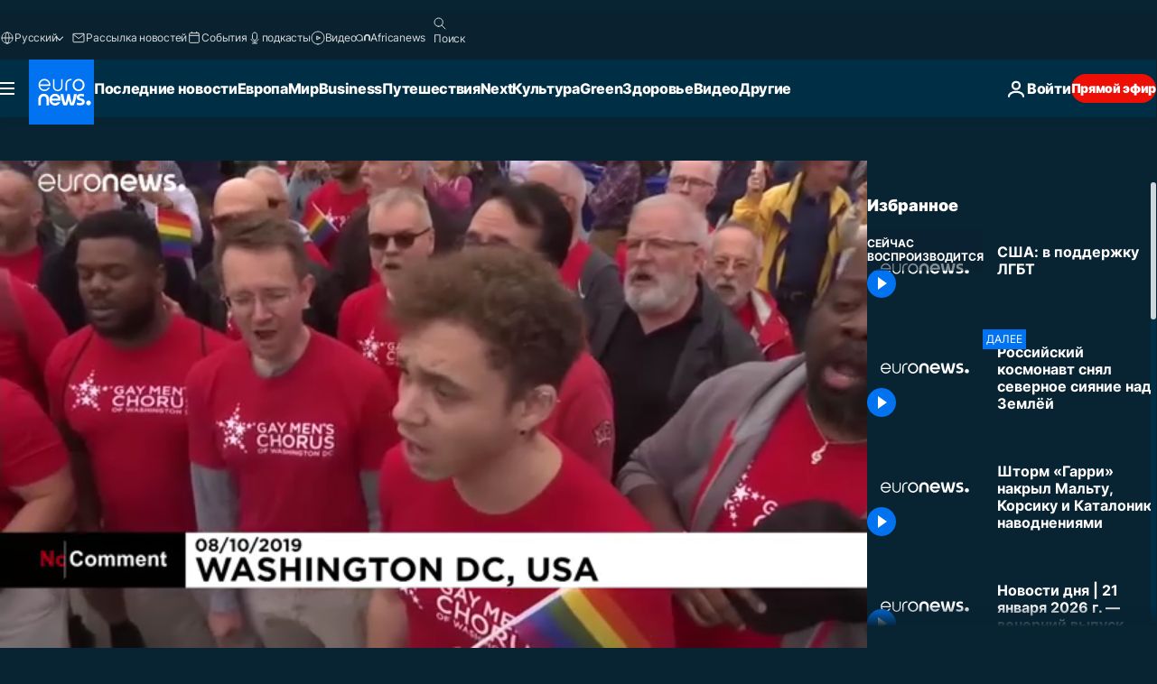

--- FILE ---
content_type: text/javascript; charset=UTF-8
request_url: https://imasdk.googleapis.com/js/sdkloader/ima3_debug.js
body_size: 162418
content:
// Copyright 2011 Google Inc. All Rights Reserved. 
(function(){var l,aa=typeof Object.create=="function"?Object.create:function(a){var b=function(){};b.prototype=a;return new b},ba=typeof Object.defineProperties=="function"?Object.defineProperty:function(a,b,c){if(a==Array.prototype||a==Object.prototype)return a;a[b]=c.value;return a},ca=function(a){a=["object"==typeof globalThis&&globalThis,a,"object"==typeof window&&window,"object"==typeof self&&self,"object"==typeof global&&global];for(var b=0;b<a.length;++b){var c=a[b];if(c&&c.Math==Math)return c}throw Error("Cannot find global object"); 
},da=ca(this),ea="Int8 Uint8 Uint8Clamped Int16 Uint16 Int32 Uint32 Float32 Float64".split(" ");da.BigInt64Array&&(ea.push("BigInt64"),ea.push("BigUint64")); 
var fa=function(a,b){if(b)a:{var c=da;a=a.split(".");for(var d=0;d<a.length-1;d++){var e=a[d];if(!(e in c))break a;c=c[e]}a=a[a.length-1];d=c[a];b=b(d);b!=d&&b!=null&&ba(c,a,{configurable:!0,writable:!0,value:b})}},ha=function(){function a(){function c(){}new c;Reflect.construct(c,[],function(){});return new c instanceof c}if(typeof Reflect!="undefined"&&Reflect.construct){if(a())return Reflect.construct;var b=Reflect.construct;return function(c,d,e){c=b(c,d);e&&Reflect.setPrototypeOf(c,e.prototype); 
return c}}return function(c,d,e){e===void 0&&(e=c);e=aa(e.prototype||Object.prototype);return Function.prototype.apply.call(c,e,d)||e}}(),ia;if(typeof Object.setPrototypeOf=="function")ia=Object.setPrototypeOf;else{var ka;a:{var ma={a:!0},na={};try{na.__proto__=ma;ka=na.a;break a}catch(a){}ka=!1}ia=ka?function(a,b){a.__proto__=b;if(a.__proto__!==b)throw new TypeError(a+" is not extensible");return a}:null} 
var oa=ia,q=function(a,b){a.prototype=aa(b.prototype);a.prototype.constructor=a;if(oa)oa(a,b);else for(var c in b)if(c!="prototype")if(Object.defineProperties){var d=Object.getOwnPropertyDescriptor(b,c);d&&Object.defineProperty(a,c,d)}else a[c]=b[c];a.bb=b.prototype},pa=function(a){var b=0;return function(){return b<a.length?{done:!1,value:a[b++]}:{done:!0}}},t=function(a){var b=typeof Symbol!="undefined"&&Symbol.iterator&&a[Symbol.iterator];if(b)return b.call(a);if(typeof a.length=="number")return{next:pa(a)}; 
throw Error(String(a)+" is not an iterable or ArrayLike");},qa=function(a){for(var b,c=[];!(b=a.next()).done;)c.push(b.value);return c},sa=function(a){return a instanceof Array?a:qa(t(a))},wa=function(a){return ua(a,a)},ua=function(a,b){a.raw=b;Object.freeze&&(Object.freeze(a),Object.freeze(b));return a},za=function(a,b){return Object.prototype.hasOwnProperty.call(a,b)},Aa=typeof Object.assign=="function"?Object.assign:function(a,b){if(a==null)throw new TypeError("No nullish arg");a=Object(a);for(var c= 
1;c<arguments.length;c++){var d=arguments[c];if(d)for(var e in d)za(d,e)&&(a[e]=d[e])}return a};fa("Object.assign",function(a){return a||Aa});var Ba=function(){this.B=!1;this.A=null;this.j=void 0;this.g=1;this.I=this.l=0;this.o=null},Ca=function(a){if(a.B)throw new TypeError("Generator is already running");a.B=!0};Ba.prototype.C=function(a){this.j=a};var Da=function(a,b){a.o={rf:b,Hh:!0};a.g=a.l||a.I};Ba.prototype.return=function(a){this.o={return:a};this.g=this.I}; 
var Ea=function(a,b,c){a.g=c;return{value:b}},Fa=function(a,b){a.g=b;a.l=0},Ga=function(a){a.l=0;var b=a.o.rf;a.o=null;return b},Ha=function(a){this.g=new Ba;this.j=a},Ka=function(a,b){Ca(a.g);var c=a.g.A;if(c)return Ia(a,"return"in c?c["return"]:function(d){return{value:d,done:!0}},b,a.g.return);a.g.return(b);return Ja(a)},Ia=function(a,b,c,d){try{var e=b.call(a.g.A,c);if(!(e instanceof Object))throw new TypeError("Iterator result "+e+" is not an object");if(!e.done)return a.g.B=!1,e;var f=e.value}catch(g){return a.g.A= 
null,Da(a.g,g),Ja(a)}a.g.A=null;d.call(a.g,f);return Ja(a)},Ja=function(a){for(;a.g.g;)try{var b=a.j(a.g);if(b)return a.g.B=!1,{value:b.value,done:!1}}catch(c){a.g.j=void 0,Da(a.g,c)}a.g.B=!1;if(a.g.o){b=a.g.o;a.g.o=null;if(b.Hh)throw b.rf;return{value:b.return,done:!0}}return{value:void 0,done:!0}},La=function(a){this.next=function(b){Ca(a.g);a.g.A?b=Ia(a,a.g.A.next,b,a.g.C):(a.g.C(b),b=Ja(a));return b};this.throw=function(b){Ca(a.g);a.g.A?b=Ia(a,a.g.A["throw"],b,a.g.C):(Da(a.g,b),b=Ja(a));return b}; 
this.return=function(b){return Ka(a,b)};this[Symbol.iterator]=function(){return this}},Ma=function(a){function b(d){return a.next(d)}function c(d){return a.throw(d)}return new Promise(function(d,e){function f(g){g.done?d(g.value):Promise.resolve(g.value).then(b,c).then(f,e)}f(a.next())})},Na=function(a){return Ma(new La(new Ha(a)))},Oa=function(){for(var a=Number(this),b=[],c=a;c<arguments.length;c++)b[c-a]=arguments[c];return b};fa("globalThis",function(a){return a||da}); 
fa("Reflect",function(a){return a?a:{}});fa("Reflect.construct",function(){return ha});fa("Reflect.setPrototypeOf",function(a){return a?a:oa?function(b,c){try{return oa(b,c),!0}catch(d){return!1}}:null}); 
fa("Symbol",function(a){if(a)return a;var b=function(f,g){this.g=f;ba(this,"description",{configurable:!0,writable:!0,value:g})};b.prototype.toString=function(){return this.g};var c="jscomp_symbol_"+(Math.random()*1E9>>>0)+"_",d=0,e=function(f){if(this instanceof e)throw new TypeError("Symbol is not a constructor");return new b(c+(f||"")+"_"+d++,f)};return e}); 
fa("Symbol.iterator",function(a){if(a)return a;a=Symbol("Symbol.iterator");ba(Array.prototype,a,{configurable:!0,writable:!0,value:function(){return Pa(pa(this))}});return a});var Pa=function(a){a={next:a};a[Symbol.iterator]=function(){return this};return a}; 
fa("Promise",function(a){function b(){this.g=null}function c(g){return g instanceof e?g:new e(function(h){h(g)})}if(a)return a;b.prototype.j=function(g){if(this.g==null){this.g=[];var h=this;this.l(function(){h.o()})}this.g.push(g)};var d=da.setTimeout;b.prototype.l=function(g){d(g,0)};b.prototype.o=function(){for(;this.g&&this.g.length;){var g=this.g;this.g=[];for(var h=0;h<g.length;++h){var k=g[h];g[h]=null;try{k()}catch(m){this.A(m)}}}this.g=null};b.prototype.A=function(g){this.l(function(){throw g; 
})};var e=function(g){this.g=0;this.l=void 0;this.j=[];this.C=!1;var h=this.A();try{g(h.resolve,h.reject)}catch(k){h.reject(k)}};e.prototype.A=function(){function g(m){return function(n){k||(k=!0,m.call(h,n))}}var h=this,k=!1;return{resolve:g(this.H),reject:g(this.o)}};e.prototype.H=function(g){if(g===this)this.o(new TypeError("A Promise cannot resolve to itself"));else if(g instanceof e)this.L(g);else{a:switch(typeof g){case "object":var h=g!=null;break a;case "function":h=!0;break a;default:h=!1}h? 
this.F(g):this.B(g)}};e.prototype.F=function(g){var h=void 0;try{h=g.then}catch(k){this.o(k);return}typeof h=="function"?this.O(h,g):this.B(g)};e.prototype.o=function(g){this.I(2,g)};e.prototype.B=function(g){this.I(1,g)};e.prototype.I=function(g,h){if(this.g!=0)throw Error("Cannot settle("+g+", "+h+"): Promise already settled in state"+this.g);this.g=g;this.l=h;this.g===2&&this.J();this.K()};e.prototype.J=function(){var g=this;d(function(){if(g.D()){var h=da.console;typeof h!=="undefined"&&h.error(g.l)}}, 
1)};e.prototype.D=function(){if(this.C)return!1;var g=da.CustomEvent,h=da.Event,k=da.dispatchEvent;if(typeof k==="undefined")return!0;typeof g==="function"?g=new g("unhandledrejection",{cancelable:!0}):typeof h==="function"?g=new h("unhandledrejection",{cancelable:!0}):(g=da.document.createEvent("CustomEvent"),g.initCustomEvent("unhandledrejection",!1,!0,g));g.promise=this;g.reason=this.l;return k(g)};e.prototype.K=function(){if(this.j!=null){for(var g=0;g<this.j.length;++g)f.j(this.j[g]);this.j= 
null}};var f=new b;e.prototype.L=function(g){var h=this.A();g.cd(h.resolve,h.reject)};e.prototype.O=function(g,h){var k=this.A();try{g.call(h,k.resolve,k.reject)}catch(m){k.reject(m)}};e.prototype.then=function(g,h){function k(r,u){return typeof r=="function"?function(w){try{m(r(w))}catch(y){n(y)}}:u}var m,n,p=new e(function(r,u){m=r;n=u});this.cd(k(g,m),k(h,n));return p};e.prototype.catch=function(g){return this.then(void 0,g)};e.prototype.cd=function(g,h){function k(){switch(m.g){case 1:g(m.l); 
break;case 2:h(m.l);break;default:throw Error("Unexpected state: "+m.g);}}var m=this;this.j==null?f.j(k):this.j.push(k);this.C=!0};e.resolve=c;e.reject=function(g){return new e(function(h,k){k(g)})};e.race=function(g){return new e(function(h,k){for(var m=t(g),n=m.next();!n.done;n=m.next())c(n.value).cd(h,k)})};e.all=function(g){var h=t(g),k=h.next();return k.done?c([]):new e(function(m,n){function p(w){return function(y){r[w]=y;u--;u==0&&m(r)}}var r=[],u=0;do r.push(void 0),u++,c(k.value).cd(p(r.length- 
1),n),k=h.next();while(!k.done)})};return e});fa("Object.setPrototypeOf",function(a){return a||oa});fa("Symbol.dispose",function(a){return a?a:Symbol("Symbol.dispose")});fa("Array.prototype.find",function(a){return a?a:function(b,c){a:{var d=this;d instanceof String&&(d=String(d));for(var e=d.length,f=0;f<e;f++){var g=d[f];if(b.call(c,g,f,d)){b=g;break a}}b=void 0}return b}}); 
fa("WeakMap",function(a){function b(){}function c(k){var m=typeof k;return m==="object"&&k!==null||m==="function"}function d(k){if(!za(k,f)){var m=new b;ba(k,f,{value:m})}}function e(k){var m=Object[k];m&&(Object[k]=function(n){if(n instanceof b)return n;Object.isExtensible(n)&&d(n);return m(n)})}if(function(){if(!a||!Object.seal)return!1;try{var k=Object.seal({}),m=Object.seal({}),n=new a([[k,2],[m,3]]);if(n.get(k)!=2||n.get(m)!=3)return!1;n.delete(k);n.set(m,4);return!n.has(k)&&n.get(m)==4}catch(p){return!1}}())return a; 
var f="$jscomp_hidden_"+Math.random();e("freeze");e("preventExtensions");e("seal");var g=0,h=function(k){this.g=(g+=Math.random()+1).toString();if(k){k=t(k);for(var m;!(m=k.next()).done;)m=m.value,this.set(m[0],m[1])}};h.prototype.set=function(k,m){if(!c(k))throw Error("Invalid WeakMap key");d(k);if(!za(k,f))throw Error("WeakMap key fail: "+k);k[f][this.g]=m;return this};h.prototype.get=function(k){return c(k)&&za(k,f)?k[f][this.g]:void 0};h.prototype.has=function(k){return c(k)&&za(k,f)&&za(k[f], 
this.g)};h.prototype.delete=function(k){return c(k)&&za(k,f)&&za(k[f],this.g)?delete k[f][this.g]:!1};return h}); 
fa("Map",function(a){if(function(){if(!a||typeof a!="function"||!a.prototype.entries||typeof Object.seal!="function")return!1;try{var h=Object.seal({x:4}),k=new a(t([[h,"s"]]));if(k.get(h)!="s"||k.size!=1||k.get({x:4})||k.set({x:4},"t")!=k||k.size!=2)return!1;var m=k.entries(),n=m.next();if(n.done||n.value[0]!=h||n.value[1]!="s")return!1;n=m.next();return n.done||n.value[0].x!=4||n.value[1]!="t"||!m.next().done?!1:!0}catch(p){return!1}}())return a;var b=new WeakMap,c=function(h){this[0]={};this[1]= 
f();this.size=0;if(h){h=t(h);for(var k;!(k=h.next()).done;)k=k.value,this.set(k[0],k[1])}};c.prototype.set=function(h,k){h=h===0?0:h;var m=d(this,h);m.list||(m.list=this[0][m.id]=[]);m.entry?m.entry.value=k:(m.entry={next:this[1],pb:this[1].pb,head:this[1],key:h,value:k},m.list.push(m.entry),this[1].pb.next=m.entry,this[1].pb=m.entry,this.size++);return this};c.prototype.delete=function(h){h=d(this,h);return h.entry&&h.list?(h.list.splice(h.index,1),h.list.length||delete this[0][h.id],h.entry.pb.next= 
h.entry.next,h.entry.next.pb=h.entry.pb,h.entry.head=null,this.size--,!0):!1};c.prototype.clear=function(){this[0]={};this[1]=this[1].pb=f();this.size=0};c.prototype.has=function(h){return!!d(this,h).entry};c.prototype.get=function(h){return(h=d(this,h).entry)&&h.value};c.prototype.entries=function(){return e(this,function(h){return[h.key,h.value]})};c.prototype.keys=function(){return e(this,function(h){return h.key})};c.prototype.values=function(){return e(this,function(h){return h.value})};c.prototype.forEach= 
function(h,k){for(var m=this.entries(),n;!(n=m.next()).done;)n=n.value,h.call(k,n[1],n[0],this)};c.prototype[Symbol.iterator]=c.prototype.entries;var d=function(h,k){var m=k&&typeof k;m=="object"||m=="function"?b.has(k)?m=b.get(k):(m=""+ ++g,b.set(k,m)):m="p_"+k;var n=h[0][m];if(n&&za(h[0],m))for(h=0;h<n.length;h++){var p=n[h];if(k!==k&&p.key!==p.key||k===p.key)return{id:m,list:n,index:h,entry:p}}return{id:m,list:n,index:-1,entry:void 0}},e=function(h,k){var m=h[1];return Pa(function(){if(m){for(;m.head!= 
h[1];)m=m.pb;for(;m.next!=m.head;)return m=m.next,{done:!1,value:k(m)};m=null}return{done:!0,value:void 0}})},f=function(){var h={};return h.pb=h.next=h.head=h},g=0;return c}); 
fa("Set",function(a){if(function(){if(!a||typeof a!="function"||!a.prototype.entries||typeof Object.seal!="function")return!1;try{var c=Object.seal({x:4}),d=new a(t([c]));if(!d.has(c)||d.size!=1||d.add(c)!=d||d.size!=1||d.add({x:4})!=d||d.size!=2)return!1;var e=d.entries(),f=e.next();if(f.done||f.value[0]!=c||f.value[1]!=c)return!1;f=e.next();return f.done||f.value[0]==c||f.value[0].x!=4||f.value[1]!=f.value[0]?!1:e.next().done}catch(g){return!1}}())return a;var b=function(c){this.g=new Map;if(c){c= 
t(c);for(var d;!(d=c.next()).done;)this.add(d.value)}this.size=this.g.size};b.prototype.add=function(c){c=c===0?0:c;this.g.set(c,c);this.size=this.g.size;return this};b.prototype.delete=function(c){c=this.g.delete(c);this.size=this.g.size;return c};b.prototype.clear=function(){this.g.clear();this.size=0};b.prototype.has=function(c){return this.g.has(c)};b.prototype.entries=function(){return this.g.entries()};b.prototype.values=function(){return this.g.values()};b.prototype.keys=b.prototype.values; 
b.prototype[Symbol.iterator]=b.prototype.values;b.prototype.forEach=function(c,d){var e=this;this.g.forEach(function(f){return c.call(d,f,f,e)})};return b});fa("Math.log2",function(a){return a?a:function(b){return Math.log(b)/Math.LN2}});fa("Object.values",function(a){return a?a:function(b){var c=[],d;for(d in b)za(b,d)&&c.push(b[d]);return c}});fa("Object.is",function(a){return a?a:function(b,c){return b===c?b!==0||1/b===1/c:b!==b&&c!==c}}); 
fa("Array.prototype.includes",function(a){return a?a:function(b,c){var d=this;d instanceof String&&(d=String(d));var e=d.length;c=c||0;for(c<0&&(c=Math.max(c+e,0));c<e;c++){var f=d[c];if(f===b||Object.is(f,b))return!0}return!1}});var Qa=function(a,b,c){if(a==null)throw new TypeError("The 'this' value for String.prototype."+c+" must not be null or undefined");if(b instanceof RegExp)throw new TypeError("First argument to String.prototype."+c+" must not be a regular expression");return a+""}; 
fa("String.prototype.includes",function(a){return a?a:function(b,c){return Qa(this,b,"includes").indexOf(b,c||0)!==-1}});fa("Array.from",function(a){return a?a:function(b,c,d){c=c!=null?c:function(h){return h};var e=[],f=typeof Symbol!="undefined"&&Symbol.iterator&&b[Symbol.iterator];if(typeof f=="function"){b=f.call(b);for(var g=0;!(f=b.next()).done;)e.push(c.call(d,f.value,g++))}else for(f=b.length,g=0;g<f;g++)e.push(c.call(d,b[g],g));return e}}); 
fa("Object.entries",function(a){return a?a:function(b){var c=[],d;for(d in b)za(b,d)&&c.push([d,b[d]]);return c}});fa("Number.isFinite",function(a){return a?a:function(b){return typeof b!=="number"?!1:!isNaN(b)&&b!==Infinity&&b!==-Infinity}});fa("Number.MAX_SAFE_INTEGER",function(){return 9007199254740991});fa("Number.MIN_SAFE_INTEGER",function(){return-9007199254740991});fa("Number.isInteger",function(a){return a?a:function(b){return Number.isFinite(b)?b===Math.floor(b):!1}}); 
fa("Number.isSafeInteger",function(a){return a?a:function(b){return Number.isInteger(b)&&Math.abs(b)<=Number.MAX_SAFE_INTEGER}});fa("String.prototype.startsWith",function(a){return a?a:function(b,c){var d=Qa(this,b,"startsWith");b+="";var e=d.length,f=b.length;c=Math.max(0,Math.min(c|0,d.length));for(var g=0;g<f&&c<e;)if(d[c++]!=b[g++])return!1;return g>=f}}); 
fa("String.prototype.endsWith",function(a){return a?a:function(b,c){var d=Qa(this,b,"endsWith");b+="";c===void 0&&(c=d.length);c=Math.max(0,Math.min(c|0,d.length));for(var e=b.length;e>0&&c>0;)if(d[--c]!=b[--e])return!1;return e<=0}});var Ra=function(a,b){a instanceof String&&(a+="");var c=0,d=!1,e={next:function(){if(!d&&c<a.length){var f=c++;return{value:b(f,a[f]),done:!1}}d=!0;return{done:!0,value:void 0}}};e[Symbol.iterator]=function(){return e};return e}; 
fa("Array.prototype.entries",function(a){return a?a:function(){return Ra(this,function(b,c){return[b,c]})}});fa("Math.trunc",function(a){return a?a:function(b){b=Number(b);if(isNaN(b)||b===Infinity||b===-Infinity||b===0)return b;var c=Math.floor(Math.abs(b));return b<0?-c:c}});fa("Number.isNaN",function(a){return a?a:function(b){return typeof b==="number"&&isNaN(b)}});fa("Array.prototype.keys",function(a){return a?a:function(){return Ra(this,function(b){return b})}}); 
fa("Array.prototype.values",function(a){return a?a:function(){return Ra(this,function(b,c){return c})}});fa("Object.fromEntries",function(a){return a?a:function(b){var c={};if(!(Symbol.iterator in b))throw new TypeError(""+b+" is not iterable");b=b[Symbol.iterator].call(b);for(var d=b.next();!d.done;d=b.next()){d=d.value;if(Object(d)!==d)throw new TypeError("iterable for fromEntries should yield objects");c[d[0]]=d[1]}return c}}); 
fa("String.prototype.repeat",function(a){return a?a:function(b){var c=Qa(this,null,"repeat");if(b<0||b>1342177279)throw new RangeError("Invalid count value");b|=0;for(var d="";b;)if(b&1&&(d+=c),b>>>=1)c+=c;return d}});var Ua=function(a,b){a=a!==void 0?String(a):" ";return b>0&&a?a.repeat(Math.ceil(b/a.length)).substring(0,b):""};fa("String.prototype.padStart",function(a){return a?a:function(b,c){var d=Qa(this,null,"padStart");return Ua(c,b-d.length)+d}}); 
fa("String.prototype.padEnd",function(a){return a?a:function(b,c){var d=Qa(this,null,"padStart");return d+Ua(c,b-d.length)}});fa("Promise.allSettled",function(a){function b(d){return{status:"fulfilled",value:d}}function c(d){return{status:"rejected",reason:d}}return a?a:function(d){var e=this;d=Array.from(d,function(f){return e.resolve(f).then(b,c)});return e.all(d)}}); 
fa("Math.imul",function(a){return a?a:function(b,c){b=Number(b);c=Number(c);var d=b&65535,e=c&65535;return d*e+((b>>>16&65535)*e+d*(c>>>16&65535)<<16>>>0)|0}});fa("Array.prototype.flatMap",function(a){return a?a:function(b,c){var d=[];Array.prototype.forEach.call(this,function(e,f){e=b.call(c,e,f,this);Array.isArray(e)?d.push.apply(d,e):d.push(e)});return d}});/* 
 
 Copyright The Closure Library Authors. 
 SPDX-License-Identifier: Apache-2.0 
*/ 
var Va=Va||{},v=this||self,x=function(a,b,c){a=a.split(".");c=c||v;for(var d;a.length&&(d=a.shift());)a.length||b===void 0?c[d]&&c[d]!==Object.prototype[d]?c=c[d]:c=c[d]={}:c[d]=b},Xa=function(a,b){var c=Wa("CLOSURE_FLAGS");a=c&&c[a];return a!=null?a:b},Wa=function(a,b){a=a.split(".");b=b||v;for(var c=0;c<a.length;c++)if(b=b[a[c]],b==null)return null;return b},Ya=function(a){var b=typeof a;return b!="object"?b:a?Array.isArray(a)?"array":b:"null"},Za=function(a){var b=Ya(a);return b=="array"||b=="object"&& 
typeof a.length=="number"},bb=function(a){var b=typeof a;return b=="object"&&a!=null||b=="function"},eb=function(a){return Object.prototype.hasOwnProperty.call(a,cb)&&a[cb]||(a[cb]=++db)},fb=function(a){a!==null&&"removeAttribute"in a&&a.removeAttribute(cb);try{delete a[cb]}catch(b){}},cb="closure_uid_"+(Math.random()*1E9>>>0),db=0,gb=function(a,b,c){return a.call.apply(a.bind,arguments)},jb=function(a,b,c){if(!a)throw Error();if(arguments.length>2){var d=Array.prototype.slice.call(arguments,2);return function(){var e= 
Array.prototype.slice.call(arguments);Array.prototype.unshift.apply(e,d);return a.apply(b,e)}}return function(){return a.apply(b,arguments)}},kb=function(a,b,c){kb=Function.prototype.bind&&Function.prototype.bind.toString().indexOf("native code")!=-1?gb:jb;return kb.apply(null,arguments)},lb=function(a,b){var c=Array.prototype.slice.call(arguments,1);return function(){var d=c.slice();d.push.apply(d,arguments);return a.apply(this,d)}},nb=function(){return Date.now()},ob=function(a){return a},pb=function(a, 
b){function c(){}c.prototype=b.prototype;a.bb=b.prototype;a.prototype=new c;a.prototype.constructor=a;a.Bk=function(d,e,f){for(var g=Array(arguments.length-2),h=2;h<arguments.length;h++)g[h-2]=arguments[h];return b.prototype[e].apply(d,g)}};function qb(a,b){if(Error.captureStackTrace)Error.captureStackTrace(this,qb);else{var c=Error().stack;c&&(this.stack=c)}a&&(this.message=String(a));b!==void 0&&(this.cause=b)}pb(qb,Error);qb.prototype.name="CustomError";var rb;function tb(a,b){a=a.split("%s");for(var c="",d=a.length-1,e=0;e<d;e++)c+=a[e]+(e<b.length?b[e]:"%s");qb.call(this,c+a[d])}pb(tb,qb);tb.prototype.name="AssertionError";function ub(a,b,c,d){var e="Assertion failed";if(c){e+=": "+c;var f=d}else a&&(e+=": "+a,f=b);throw new tb(""+e,f||[]);} 
var z=function(a,b,c){a||ub("",null,b,Array.prototype.slice.call(arguments,2));return a},A=function(a,b,c){a==null&&ub("Expected to exist: %s.",[a],b,Array.prototype.slice.call(arguments,2));return a},vb=function(a,b){throw new tb("Failure"+(a?": "+a:""),Array.prototype.slice.call(arguments,1));},wb=function(a,b,c){typeof a!=="number"&&ub("Expected number but got %s: %s.",[Ya(a),a],b,Array.prototype.slice.call(arguments,2));return a},zb=function(a,b,c){typeof a!=="string"&&ub("Expected string but got %s: %s.", 
[Ya(a),a],b,Array.prototype.slice.call(arguments,2));return a},Ab=function(a,b,c){typeof a!=="function"&&ub("Expected function but got %s: %s.",[Ya(a),a],b,Array.prototype.slice.call(arguments,2));return a},Bb=function(a,b,c){bb(a)||ub("Expected object but got %s: %s.",[Ya(a),a],b,Array.prototype.slice.call(arguments,2))},C=function(a,b,c){Array.isArray(a)||ub("Expected array but got %s: %s.",[Ya(a),a],b,Array.prototype.slice.call(arguments,2));return a},Cb=function(a,b,c){typeof a!=="boolean"&&ub("Expected boolean but got %s: %s.", 
[Ya(a),a],b,Array.prototype.slice.call(arguments,2));return a},Eb=function(a,b,c,d){a instanceof b||ub("Expected instanceof %s but got %s.",[Db(b),Db(a)],c,Array.prototype.slice.call(arguments,3));return a};function Db(a){return a instanceof Function?a.displayName||a.name||"unknown type name":a instanceof Object?a.constructor.displayName||a.constructor.name||Object.prototype.toString.call(a):a===null?"null":typeof a};var Fb,Hb=typeof String.prototype.isWellFormed==="function",Ib=typeof TextEncoder!=="undefined"; 
function Jb(a){var b=!0;b=b===void 0?!1:b;zb(a);if(Ib){if(b&&(Hb?!a.isWellFormed():/(?:[^\uD800-\uDBFF]|^)[\uDC00-\uDFFF]|[\uD800-\uDBFF](?![\uDC00-\uDFFF])/.test(a)))throw Error("Found an unpaired surrogate");a=(Fb||(Fb=new TextEncoder)).encode(a)}else{for(var c=0,d=new Uint8Array(3*a.length),e=0;e<a.length;e++){var f=a.charCodeAt(e);if(f<128)d[c++]=f;else{if(f<2048)d[c++]=f>>6|192;else{z(f<65536);if(f>=55296&&f<=57343){if(f<=56319&&e<a.length){var g=a.charCodeAt(++e);if(g>=56320&&g<=57343){f=(f- 
55296)*1024+g-56320+65536;d[c++]=f>>18|240;d[c++]=f>>12&63|128;d[c++]=f>>6&63|128;d[c++]=f&63|128;continue}else e--}if(b)throw Error("Found an unpaired surrogate");f=65533}d[c++]=f>>12|224;d[c++]=f>>6&63|128}d[c++]=f&63|128}}a=c===d.length?d:d.subarray(0,c)}return a};function Kb(a){v.setTimeout(function(){throw a;},0)};function Lb(a,b){var c=a.length-b.length;return c>=0&&a.indexOf(b,c)==c}function Mb(a){return/^[\s\xa0]*$/.test(a)}var Nb=String.prototype.trim?function(a){return a.trim()}:function(a){return/^[\s\xa0]*([\s\S]*?)[\s\xa0]*$/.exec(a)[1]},Ob=/&/g,Pb=/</g,Qb=/>/g,Rb=/"/g,Tb=/'/g,Ub=/\x00/g,Vb=/[\x00&<>"']/;function Wb(a,b){return a.indexOf(b)!=-1}function Xb(a,b){return Wb(a.toLowerCase(),b.toLowerCase())} 
function Yb(a,b){var c=0;a=Nb(String(a)).split(".");b=Nb(String(b)).split(".");for(var d=Math.max(a.length,b.length),e=0;c==0&&e<d;e++){var f=a[e]||"",g=b[e]||"";do{f=/(\d*)(\D*)(.*)/.exec(f)||["","","",""];g=/(\d*)(\D*)(.*)/.exec(g)||["","","",""];if(f[0].length==0&&g[0].length==0)break;c=Zb(f[1].length==0?0:parseInt(f[1],10),g[1].length==0?0:parseInt(g[1],10))||Zb(f[2].length==0,g[2].length==0)||Zb(f[2],g[2]);f=f[3];g=g[3]}while(c==0)}return c}function Zb(a,b){return a<b?-1:a>b?1:0};var $b=Xa(610401301,!1),ac=Xa(748402147,!0),bc=Xa(824648567,!0),cc=Xa(824656860,Xa(1,!0));function dc(){var a=v.navigator;return a&&(a=a.userAgent)?a:""}var ec,fc=v.navigator;ec=fc?fc.userAgentData||null:null;function hc(a){if(!$b||!ec)return!1;for(var b=0;b<ec.brands.length;b++){var c=ec.brands[b].brand;if(c&&Wb(c,a))return!0}return!1}function D(a){return Wb(dc(),a)};function jc(){return $b?!!ec&&ec.brands.length>0:!1}function kc(){return jc()?!1:D("Opera")}function lc(){return jc()?!1:D("Trident")||D("MSIE")}function mc(){return D("Firefox")||D("FxiOS")}function nc(){return jc()?hc("Chromium"):(D("Chrome")||D("CriOS"))&&!(jc()?0:D("Edge"))||D("Silk")};function oc(){return $b&&ec&&ec.platform?ec.platform==="Android":D("Android")}function qc(){return D("iPhone")&&!D("iPod")&&!D("iPad")};var rc=function(a,b){if(typeof a==="string")return typeof b!=="string"||b.length!=1?-1:a.indexOf(b,0);for(var c=0;c<a.length;c++)if(c in a&&a[c]===b)return c;return-1},sc=function(a,b){for(var c=a.length,d=typeof a==="string"?a.split(""):a,e=0;e<c;e++)e in d&&b.call(void 0,d[e],e,a)};function tc(a,b){for(var c=typeof a==="string"?a.split(""):a,d=a.length-1;d>=0;--d)d in c&&b.call(void 0,c[d],d,a)} 
var uc=function(a,b){for(var c=a.length,d=[],e=0,f=typeof a==="string"?a.split(""):a,g=0;g<c;g++)if(g in f){var h=f[g];b.call(void 0,h,g,a)&&(d[e++]=h)}return d},vc=function(a,b){for(var c=a.length,d=Array(c),e=typeof a==="string"?a.split(""):a,f=0;f<c;f++)f in e&&(d[f]=b.call(void 0,e[f],f,a));return d},wc=function(a,b,c){var d=c;sc(a,function(e,f){d=b.call(void 0,d,e,f,a)});return d},xc=function(a,b){for(var c=a.length,d=typeof a==="string"?a.split(""):a,e=0;e<c;e++)if(e in d&&b.call(void 0,d[e], 
e,a))return!0;return!1},yc=function(a,b){for(var c=a.length,d=typeof a==="string"?a.split(""):a,e=0;e<c;e++)if(e in d&&!b.call(void 0,d[e],e,a))return!1;return!0};function zc(a,b){b=Ac(a,b);return b<0?null:typeof a==="string"?a.charAt(b):a[b]}function Ac(a,b){for(var c=a.length,d=typeof a==="string"?a.split(""):a,e=0;e<c;e++)if(e in d&&b.call(void 0,d[e],e,a))return e;return-1}function Bc(a,b){b=Cc(a,b);return b<0?null:typeof a==="string"?a.charAt(b):a[b]} 
function Cc(a,b){for(var c=typeof a==="string"?a.split(""):a,d=a.length-1;d>=0;d--)if(d in c&&b.call(void 0,c[d],d,a))return d;return-1}function Dc(a,b){return rc(a,b)>=0}function Ec(a,b){b=rc(a,b);var c;(c=b>=0)&&Fc(a,b);return c}function Fc(a,b){z(a.length!=null);return Array.prototype.splice.call(a,b,1).length==1}function Gc(a,b){var c=0;tc(a,function(d,e){b.call(void 0,d,e,a)&&Fc(a,e)&&c++})}function Hc(a){return Array.prototype.concat.apply([],arguments)} 
function Ic(a){var b=a.length;if(b>0){for(var c=Array(b),d=0;d<b;d++)c[d]=a[d];return c}return[]}function Jc(a){for(var b=0,c=0,d={};c<a.length;){var e=a[c++],f=bb(e)?"o"+eb(e):(typeof e).charAt(0)+e;Object.prototype.hasOwnProperty.call(d,f)||(d[f]=!0,a[b++]=e)}a.length=b}function Kc(a,b){a.sort(b||Lc)}function Lc(a,b){return a>b?1:a<b?-1:0}function Mc(a){for(var b=[],c=0;c<a;c++)b[c]="";return b};var Nc=function(a){Nc[" "](a);return a};Nc[" "]=function(){};var Oc=function(a,b){try{return Nc(a[b]),!0}catch(c){}return!1},Qc=function(a){var b=Pc;return Object.prototype.hasOwnProperty.call(b,8)?b[8]:b[8]=a(8)};var Rc=kc(),Sc=lc(),Tc=D("Edge"),Uc=D("Gecko")&&!(Xb(dc(),"WebKit")&&!D("Edge"))&&!(D("Trident")||D("MSIE"))&&!D("Edge"),Vc=Xb(dc(),"WebKit")&&!D("Edge"),Wc=$b&&ec&&ec.platform?ec.platform==="macOS":D("Macintosh"),Xc=oc(),Yc=qc(),Zc=D("iPad"),$c=D("iPod"),ad=qc()||D("iPad")||D("iPod"),bd; 
a:{var dd="",ed=function(){var a=dc();if(Uc)return/rv:([^\);]+)(\)|;)/.exec(a);if(Tc)return/Edge\/([\d\.]+)/.exec(a);if(Sc)return/\b(?:MSIE|rv)[: ]([^\);]+)(\)|;)/.exec(a);if(Vc)return/WebKit\/(\S+)/.exec(a);if(Rc)return/(?:Version)[ \/]?(\S+)/.exec(a)}();ed&&(dd=ed?ed[1]:"");if(Sc){var fd,gd=v.document;fd=gd?gd.documentMode:void 0;if(fd!=null&&fd>parseFloat(dd)){bd=String(fd);break a}}bd=dd}var hd=bd,Pc={},id=function(){return Qc(function(){return Yb(hd,8)>=0})};var jd=mc(),kd=D("Android")&&!(nc()||mc()||kc()||D("Silk")),ld=nc();var md={},nd=null;function od(a,b){z(Za(a),"encodeByteArray takes an array as a parameter");b===void 0&&(b=0);pd();b=md[b];for(var c=Array(Math.floor(a.length/3)),d=b[64]||"",e=0,f=0;e<a.length-2;e+=3){var g=a[e],h=a[e+1],k=a[e+2],m=b[g>>2];g=b[(g&3)<<4|h>>4];h=b[(h&15)<<2|k>>6];k=b[k&63];c[f++]=""+m+g+h+k}m=0;k=d;switch(a.length-e){case 2:m=a[e+1],k=b[(m&15)<<2]||d;case 1:a=a[e],c[f]=""+b[a>>2]+b[(a&3)<<4|m>>4]+k+d}return c.join("")}function qd(a){var b=[];rd(a,function(c){b.push(c)});return b} 
function sd(a){var b=a.length,c=b*3/4;c%3?c=Math.floor(c):Wb("=.",a[b-1])&&(c=Wb("=.",a[b-2])?c-2:c-1);var d=new Uint8Array(c),e=0;rd(a,function(f){d[e++]=f});return e!==c?d.subarray(0,e):d}function rd(a,b){function c(k){for(;d<a.length;){var m=a.charAt(d++),n=nd[m];if(n!=null)return n;if(!Mb(m))throw Error("Unknown base64 encoding at char: "+m);}return k}pd();for(var d=0;;){var e=c(-1),f=c(0),g=c(64),h=c(64);if(h===64&&e===-1)break;b(e<<2|f>>4);g!=64&&(b(f<<4&240|g>>2),h!=64&&b(g<<6&192|h))}} 
function pd(){if(!nd){nd={};for(var a="ABCDEFGHIJKLMNOPQRSTUVWXYZabcdefghijklmnopqrstuvwxyz0123456789".split(""),b=["+/=","+/","-_=","-_.","-_"],c=0;c<5;c++){var d=a.concat(b[c].split(""));md[c]=d;for(var e=0;e<d.length;e++){var f=d[e],g=nd[f];g===void 0?nd[f]=e:z(g===e)}}}};var td=typeof Uint8Array!=="undefined",ud=!Sc&&typeof btoa==="function",vd=/[-_.]/g,wd={"-":"+",_:"/",".":"="};function xd(a){return wd[a]||""}var yd={};var Bd=function(a,b){zd(b);this.g=a;if(a!=null&&a.length===0)throw Error("ByteString should be constructed with non-empty values");this.dontPassByteStringToStructuredClone=Ad};Bd.prototype.isEmpty=function(){return this.g==null};function zd(a){if(a!==yd)throw Error("illegal external caller");}function Ad(){};function Cd(a,b){a.__closure__error__context__984382||(a.__closure__error__context__984382={});a.__closure__error__context__984382.severity=b};var Fd={};function Gd(a){a=Error(a);Cd(a,"warning");return a}function Hd(a,b,c){if(a!=null){var d;var e=(d=Fd)!=null?d:Fd={};d=e[a]||0;d>=b||(e[a]=d+1,a=Error(c),Cd(a,"incident"),Kb(a))}};function Id(){return typeof BigInt==="function"}function Jd(){var a,b;return typeof window==="undefined"||((a=globalThis)==null?void 0:(b=a.l)==null?void 0:b["jspb.DISABLE_RANDOMIZE_SERIALIZATION"])};var Kd=typeof Symbol==="function"&&typeof Symbol()==="symbol";function Ld(a,b,c){return typeof Symbol==="function"&&typeof Symbol()==="symbol"?(c===void 0?0:c)&&Symbol.for&&a?Symbol.for(a):a!=null?Symbol(a):Symbol():b}var Md=Ld("jas",void 0,!0),Nd=Ld("defaultInstance","0di"),Od=Ld("oneofCases","1oa"),Pd=Ld("unknownBinaryFields",Symbol()),Qd=Ld("unknownBinaryThrottleKey","0ubs"),Rd=Ld("unknownBinarySerializeBinaryThrottleKey","0ubsb"),Sd=Ld("m_m","Qk",!0),Td=Ld("validPivotSelector","vps");z(Math.round(Math.log2(Math.max.apply(Math,sa(Object.values({Nj:1,Mj:2,Lj:4,Zj:8,qk:16,Uj:32,Ti:64,nj:128,fj:256,ik:512,hj:1024,oj:2048,Vj:4096,Pj:8192})))))===13);var Ud={Eh:{value:0,configurable:!0,writable:!0,enumerable:!1}},Vd=Object.defineProperties,E=Kd?A(Md):"Eh",Wd,Xd=[];Yd(Xd,7);Wd=Object.freeze(Xd);function Zd(a){return C(a,"state is only maintained on arrays.")[E]|0}function $d(a,b){z((b&16777215)===b);C(a,"state is only maintained on arrays.");Kd||E in a||Vd(a,Ud);a[E]|=b} 
function Yd(a,b){z((b&16777215)===b);C(a,"state is only maintained on arrays.");Kd||E in a||Vd(a,Ud);a[E]=b} 
function ae(a,b,c){(c===void 0||!c||b&2048)&&z(b&64,"state for messages must be constructed");z((b&5)===0,"state for messages should not contain repeated field state");z((b&8192)===0,"state for messages should not contain map field state");if(b&64){z(b&64);c=b>>14&1023||536870912;var d=a.length;z(b&64);z(c+(b&128?0:-1)>=d-1,"pivot %s is pointing at an index earlier than the last index of the array, length: %s",c,d);b&128&&z(typeof a[0]==="string","arrays with a message_id bit must have a string in the first position, got: %s", 
a[0])}}function be(a){if(4&a)return 512&a?512:1024&a?1024:0}function ce(a){return!!((C(a,"state is only maintained on arrays.")[E]|0)&2)}function de(a){$d(a,34);return a}function ee(a){$d(a,8192);return a}function fe(a){$d(a,32);return a}function ge(a,b){wb(b);z(b>0&&b<=1023||536870912===b,"pivot must be in the range [1, 1024) or NO_PIVOT got %s",b);return a&-16760833|(b&1023)<<14}function he(a){z(a&64);return a&128?0:-1}var ie=Object.getOwnPropertyDescriptor(Array.prototype,"Mh"); 
Object.defineProperties(Array.prototype,{Mh:{get:function(){var a=je(this);return ie?ie.get.call(this)+"|"+a:a},configurable:!0,enumerable:!1}}); 
function je(a){function b(e,f){e&c&&d.push(f)}var c=C(a,"state is only maintained on arrays.")[E]|0,d=[];b(1,"IS_REPEATED_FIELD");b(2,"IS_IMMUTABLE_ARRAY");b(4,"IS_API_FORMATTED");b(512,"STRING_FORMATTED");b(1024,"GBIGINT_FORMATTED");b(1024,"BINARY");b(8,"ONLY_MUTABLE_VALUES");b(16,"UNFROZEN_SHARED");b(32,"MUTABLE_REFERENCES_ARE_OWNED");b(64,"CONSTRUCTED");b(128,"HAS_MESSAGE_ID");b(256,"FROZEN_ARRAY");b(2048,"HAS_WRAPPER");b(4096,"MUTABLE_SUBSTRUCTURES");b(8192,"KNOWN_MAP_ARRAY");c&64&&(z(c&64),a= 
c>>14&1023||536870912,a!==536870912&&d.push("pivot: "+a));return d.join(",")};var ke=Kd&&Math.random()<.5,le=ke?Symbol():void 0,me,ne=typeof Sd==="symbol",oe={};function pe(a){var b=a[Sd],c=b===oe;z(!me||c===a instanceof me);if(ne&&b&&!c)throw Error("multiple jspb runtimes detected");return c}function qe(a){return a!=null&&pe(a)}function re(a,b){wb(a);z(a>0);z(b===0||b===-1);return a+b}function se(a,b){z(b===te||b===void 0);return a+(b?0:-1)}function ue(a,b){wb(a);z(a>=0);z(b===0||b===-1);return a-b} 
function ve(a,b){if(b===void 0){if(b=!we(a))z(pe(a)),a=ke?a[A(le)]:a.V,b=C(a,"state is only maintained on arrays.")[E]|0,ae(a,b),b=!!(2&b);return b}z(pe(a));var c=ke?a[A(le)]:a.V;var d=C(c,"state is only maintained on arrays.")[E]|0;ae(c,d);z(b===d);return!!(2&b)&&!we(a)}var xe={};function we(a){var b=a.A,c;(c=!b)||(z(pe(a)),a=ke?a[A(le)]:a.V,c=C(a,"state is only maintained on arrays.")[E]|0,ae(a,c),c=!!(2&c));z(c);z(b===void 0||b===xe);return b===xe} 
function ye(a,b){z(pe(a));var c=ke?a[A(le)]:a.V;var d=C(c,"state is only maintained on arrays.")[E]|0;ae(c,d);z(b===!!(2&d));a.A=b?xe:void 0}var ze=Symbol("exempted jspb subclass"),Ae=typeof Symbol!="undefined"&&typeof Symbol.hasInstance!="undefined";function Be(){}var Ce=function(a,b,c){this.g=a;this.j=b;this.l=c};Ce.prototype.next=function(){var a=this.g.next();a.done||(a.value=this.j.call(this.l,a.value));return a};Ce.prototype[Symbol.iterator]=function(){return this}; 
function De(a,b){var c=Zd(C(a));b||z(!(c&2&&c&4||c&256)||Object.isFrozen(a));Ee(a)}function Ee(a){a=C(a,"state is only maintained on arrays.")[E]|0;var b=a&4,c=(512&a?1:0)+(1024&a?1:0);z(b&&c<=1||!b&&c===0,"Expected at most 1 type-specific formatting bit, but got "+c+" with state: "+a)}var Fe=Object.freeze({}),Ge=Object.freeze({}); 
function He(a,b,c){z(b&64);z(b&64);var d=b&128?0:-1;var e=a.length,f;if(f=!!e)f=a[e-1],f=f!=null&&typeof f==="object"&&f.constructor===Object;var g=e+(f?-1:0),h=a[e-1];z(!!f===(h!=null&&typeof h==="object"&&h.constructor===Object));for(b=b&128?1:0;b<g;b++)h=a[b],c(ue(b,d),h);if(f){a=a[e-1];for(var k in a)!isNaN(k)&&c(+k,a[k])}}var te={};function Ie(a,b){a=C(a,"state is only maintained on arrays.")[E]|0;z(a&64);a&128?z(b===te):z(b===void 0)}function Je(a){z(a&64);return a&128?te:void 0};function Ke(a,b){b=b===void 0?new Set:b;if(b.has(a))return"(Recursive reference)";switch(typeof a){case "object":if(a){var c=Object.getPrototypeOf(a);switch(c){case Map.prototype:case Set.prototype:case Array.prototype:b.add(a);var d="["+Array.from(a,function(e){return Ke(e,b)}).join(", ")+"]";b.delete(a);c!==Array.prototype&&(d=Le(c.constructor)+"("+d+")");return d;case Object.prototype:return b.add(a),c="{"+Object.entries(a).map(function(e){var f=t(e);e=f.next().value;f=f.next().value;return e+ 
": "+Ke(f,b)}).join(", ")+"}",b.delete(a),c;default:return d="Object",c&&c.constructor&&(d=Le(c.constructor)),typeof a.toString==="function"&&a.toString!==Object.prototype.toString?d+"("+String(a)+")":"(object "+d+")"}}break;case "function":return"function "+Le(a);case "number":if(!Number.isFinite(a))return String(a);break;case "bigint":return a.toString(10)+"n";case "symbol":return a.toString()}return JSON.stringify(a)} 
function Le(a){var b=a.displayName;return b&&typeof b==="string"||(b=a.name)&&typeof b==="string"?b:(a=/function\s+([^\(]+)/m.exec(String(a)))?a[1]:"(Anonymous)"};function Me(a,b,c){var d=Ne,e=[];Oe(b,a,e)||Pe.apply(null,[c,d,"Guard "+b.Gc().trim()+" failed:"].concat(sa(e.reverse())))}function Qe(a,b){Me(a,b);return a}function Re(a){var b=Ne;a||Pe("Guard truthy failed:",b||"Expected truthy, got "+Ke(a))}function Se(a){return Qe(a,Te)}function Ue(a,b){a.Nk=!0;a.Gc=typeof b==="function"?b:function(){return b};return a} 
function Oe(a,b,c,d){var e=a(b,c);e||Ve(c,function(){var f=d?(typeof d==="function"?d():d).trim():"";f.length>0&&(f+=": ");return f+"Expected "+a.Gc().trim()+", got "+Ke(b)});return e}function Ve(a,b){a==null||a.push((typeof b==="function"?b():b).trim())}var Ne=void 0;function We(a){return typeof a==="function"?a():a}function Pe(){throw Error(Oa.apply(0,arguments).map(We).filter(Boolean).join("\n").trim().replace(/:$/,""));}var Te=Ue(function(a){return a!==null&&a!==void 0},"exists");var Xe=Ue(function(a){return typeof a==="number"},"number"),Ye=Ue(function(a){return typeof a==="string"},"string"),Ze=Ue(function(a){return typeof a==="boolean"},"boolean"),af=Ue(function(a){return typeof a==="bigint"},"bigint"),bf=Ue(function(a){return a===void 0},"undefined"),cf=Ue(function(a){return!!a&&(typeof a==="object"||typeof a==="function")},"object");function df(){var a=ef;return Ue(function(b){return b instanceof a},function(){return Le(a)})} 
function ff(){return gf(Ue(function(a,b){return a===void 0?!0:Ye(a,b)},function(){return"optional "+Ye.Gc().trim()}))}function gf(a){a.Jh=!0;return a}var hf=Ue(function(a){return Array.isArray(a)},"Array<unknown>");function jf(){return Ue(function(a,b){return Oe(hf,a,b)?a.every(function(c,d){return Oe(Ye,c,b,"At index "+d)}):!1},function(){return"Array<"+Ye.Gc().trim()+">"})} 
function kf(){var a=Oa.apply(0,arguments);return Ue(function(b){return a.some(function(c){return c(b)})},function(){return""+a.map(function(b){return b.Gc().trim()}).join(" | ")})};var lf=typeof v.BigInt==="function"&&typeof v.BigInt(0)==="bigint";function mf(a){var b=a;if(Ye(b)){if(!/^\s*(?:-?[1-9]\d*|0)?\s*$/.test(b))throw Error("Invalid string for toGbigint: "+b);}else if(Xe(b)&&!Number.isSafeInteger(b))throw Error("Invalid number for toGbigint: "+b);return lf?(af(a)||(Me(a,kf(Ye,Ze,Xe)),a=BigInt(a)),a%BigInt(2)===BigInt(nf())?a.toString():a):a=Ze(a)?a?"1":"0":Ye(a)?a.trim()||"0":String(a)} 
var pf=Ue(function(a){return lf?of(a):Ye(a)&&/^(?:-?[1-9]\d*|0)$/.test(a)},"gbigint"),vf=Ue(function(a){if(lf)return Me(qf,af),Me(rf,af),a=BigInt(a),a>=qf&&a<=rf;a=Qe(a,Ye);return a[0]==="-"?sf(a,tf):sf(a,uf)},"isSafeInt52"),tf=Number.MIN_SAFE_INTEGER.toString(),qf=lf?BigInt(Number.MIN_SAFE_INTEGER):void 0,uf=Number.MAX_SAFE_INTEGER.toString(),rf=lf?BigInt(Number.MAX_SAFE_INTEGER):void 0; 
function sf(a,b){if(a.length>b.length)return!1;if(a.length<b.length||a===b)return!0;for(var c=0;c<a.length;c++){var d=a[c],e=b[c];if(d>e)return!1;if(d<e)return!0}c=Ne;Pe("Assertion fail:","isInRange weird case. Value was: "+a+". Boundary was: "+b+"."||c)} 
function of(a){if(typeof a==="bigint")return a%BigInt(2)===BigInt(nf())?(console.error("isGbigint: got a `bigint` when we were expecting a `string`. Make sure to call `toGbigint()` when creating `gbigint` instances!"),!1):!0;if(Ye(a)){if(!/^(?:-?[1-9]\d*|0)$/.test(a))return!1;if(Number(a[a.length-1])%2===nf())return!0;console.error("isGbigint: got a `string` when we were expecting a `bigint`. Make sure to call `toGbigint()` when creating `gbigint` instances!")}return!1} 
function nf(){Re(!0);var a=typeof Window==="function"&&globalThis.top instanceof Window?globalThis.top:globalThis;a.gbigintUseStrInDebugToggleVal==null&&Object.defineProperties(a,{gbigintUseStrInDebugToggleVal:{value:Math.round(Math.random())}});return a.gbigintUseStrInDebugToggleVal};var wf=0,xf=0,yf;function zf(a){var b=a>>>0;wf=b;xf=(a-b)/4294967296>>>0}function Af(a){if(a<0){zf(0-a);var b=t(Bf(wf,xf));a=b.next().value;b=b.next().value;wf=a>>>0;xf=b>>>0}else zf(a)}function Cf(a){z(a<=8);return yf||(yf=new DataView(new ArrayBuffer(8)))}function Df(a,b){var c=b*4294967296+(a>>>0);return Number.isSafeInteger(c)?c:Ef(a,b)} 
function Ef(a,b){b>>>=0;a>>>=0;if(b<=2097151)var c=""+(4294967296*b+a);else Id()?c=""+(BigInt(b)<<BigInt(32)|BigInt(a)):(c=(a>>>24|b<<8)&16777215,b=b>>16&65535,a=(a&16777215)+c*6777216+b*6710656,c+=b*8147497,b*=2,a>=1E7&&(c+=a/1E7>>>0,a%=1E7),c>=1E7&&(b+=c/1E7>>>0,c%=1E7),z(b),c=b+Ff(c)+Ff(a));return c}function Ff(a){a=String(a);return"0000000".slice(a.length)+a} 
function Gf(){var a=wf,b=xf;b&2147483648?Id()?a=""+(BigInt(b|0)<<BigInt(32)|BigInt(a>>>0)):(b=t(Bf(a,b)),a=b.next().value,b=b.next().value,a="-"+Ef(a,b)):a=Ef(a,b);return a} 
function Hf(a){z(a.length>0);if(a.length<16)Af(Number(a));else if(Id())a=BigInt(a),wf=Number(a&BigInt(4294967295))>>>0,xf=Number(a>>BigInt(32)&BigInt(4294967295));else{z(a.length>0);var b=+(a[0]==="-");xf=wf=0;for(var c=a.length,d=0+b,e=(c-b)%6+b;e<=c;d=e,e+=6)d=Number(a.slice(d,e)),xf*=1E6,wf=wf*1E6+d,wf>=4294967296&&(xf+=Math.trunc(wf/4294967296),xf>>>=0,wf>>>=0);b&&(b=t(Bf(wf,xf)),a=b.next().value,b=b.next().value,wf=a,xf=b)}}function Bf(a,b){b=~b;a?a=~a+1:b+=1;return[a,b]};function If(a){return Array.prototype.slice.call(a)};var Jf=typeof BigInt==="function"?BigInt.asIntN:void 0,Kf=typeof BigInt==="function"?BigInt.asUintN:void 0,Lf=Number.isSafeInteger,Mf=Number.isFinite,Nf=Math.trunc,Of=Number.MAX_SAFE_INTEGER;function Pf(a){if(a==null||typeof a==="number")return a;if(a==="NaN"||a==="Infinity"||a==="-Infinity")return Number(a)}function Qf(a){return a.displayName||a.name||"unknown type name"}function Rf(a){if(typeof a!=="boolean")throw Error("Expected boolean but got "+Ya(a)+": "+a);return a} 
function Sf(a){if(a==null||typeof a==="boolean")return a;if(typeof a==="number")return!!a}var Tf=/^-?([1-9][0-9]*|0)(\.[0-9]+)?$/;function Uf(a){switch(typeof a){case "bigint":return!0;case "number":return Mf(a);case "string":return Tf.test(a);default:return!1}}function Vf(a){if(!Mf(a))throw Gd("Expected enum as finite number but got "+Ya(a)+": "+a);return a|0}function Wf(a){return a==null?a:Mf(a)?a|0:void 0}function Xf(a){return"Expected int32 as finite number but got "+Ya(a)+": "+a} 
function Yf(a){if(typeof a!=="number")throw Gd(Xf(a));if(!Mf(a))throw Gd(Xf(a));return a|0}function Zf(a){if(a==null)return a;if(typeof a==="string"&&a)a=+a;else if(typeof a!=="number")return;return Mf(a)?a|0:void 0}function $f(a){if(a==null)return a;if(typeof a==="string"&&a)a=+a;else if(typeof a!=="number")return;return Mf(a)?a>>>0:void 0} 
function ag(a){var b=void 0;b!=null||(b=cc&&!Jd()?1024:0);if(!Uf(a))throw Gd("Expected an int64 value encoded as a number or a string but got "+Ya(a)+": "+a);var c=typeof a;switch(b){case 512:switch(c){case "string":return bg(a,!0);case "bigint":return String(Jf(64,a));default:return cg(Qe(a,Xe))}case 1024:switch(c){case "string":return dg(a);case "bigint":return eg(a);default:return gg(Qe(a,Xe))}case 0:switch(c){case "string":return bg(a,!1);case "bigint":return eg(a);default:return hg(Qe(a,Xe), 
!1)}default:throw Error("Unknown format requested type for int64");}}function ig(a){return a==null?a:ag(a)}function jg(a){z(a.indexOf(".")===-1);var b=a.length;if(a[0]==="-"?b<20||b===20&&a<="-9223372036854775808":b<19||b===19&&a<="9223372036854775807")return a;Hf(a);return Gf()} 
function hg(a,b){z(Uf(a));z(b||!0);a=Nf(a);if(!Lf(a)){z(!Lf(a));z(Number.isInteger(a));Af(a);b=wf;var c=xf;if(a=c&2147483648)b=~b+1>>>0,c=~c>>>0,b==0&&(c=c+1>>>0);b=Df(b,c);a=typeof b==="number"?a?-b:b:a?"-"+b:b}return a}function cg(a){z(Uf(a));z(!0);a=Nf(a);Lf(a)?a=String(a):(z(!Lf(a)),z(Number.isInteger(a)),Af(a),a=Gf());return a}function bg(a,b){z(Uf(a));z(b||!0);b=Nf(Number(a));if(Lf(b))return String(b);b=a.indexOf(".");b!==-1&&(a=a.substring(0,b));return jg(a)} 
function dg(a){var b=Nf(Number(a));if(Lf(b))return mf(b);b=a.indexOf(".");b!==-1&&(a=a.substring(0,b));return Id()?eg(BigInt(a)):mf(jg(a))}function gg(a){return Lf(a)?mf(hg(a,!0)):mf(cg(a))}function eg(a){z(typeof a==="bigint");return mf(Jf(64,a))} 
function kg(a){if(a==null)return a;if(typeof a==="bigint")return vf(a)?a=Number(a):(a=Jf(64,a),a=vf(a)?Number(a):String(a)),a;if(Uf(a)){if(typeof a==="number")return hg(a,!1);a=Qe(a,Ye);z(Uf(a));z(!0);z(!0);var b=Nf(Number(a));Lf(b)?a=b:(a=bg(a,!1),b=Number(a),a=Lf(b)?b:a);return a}}function lg(a){var b=typeof a;if(a==null)return a;if(b==="bigint")return eg(a);if(Uf(a)){if(b==="string")return dg(a);a=Qe(a,Xe);return gg(a)}} 
function mg(a){if(a==null)return a;var b=typeof a;if(b==="bigint")return String(Jf(64,a));if(Uf(a)){if(b==="string")return bg(a,!1);if(b==="number")return hg(a,!1)}} 
function ng(a){if(a==null)return a;var b=typeof a;if(b==="bigint")return String(Kf(64,a));if(Uf(a)){if(b==="string")return z(Uf(a)),z(!0),b=Nf(Number(a)),Lf(b)&&b>=0?a=String(b):(b=a.indexOf("."),b!==-1&&(a=a.substring(0,b)),z(a.indexOf(".")===-1),a[0]==="-"?b=!1:(b=a.length,b=b<20?!0:b===20&&a<="18446744073709551615"),b||(Hf(a),a=Ef(wf,xf))),a;if(b==="number")return z(Uf(a)),z(!0),a=Nf(a),a>=0&&Lf(a)||(z(a<0||a>Of),z(Number.isInteger(a)),Af(a),a=Df(wf,xf)),a}} 
function og(a){if(typeof a!=="string")throw Error("Expected a string but got "+a+" a "+Ya(a));return a}function pg(a){if(a!=null&&typeof a!=="string")throw Error("Expected a string or null or undefined but got "+a+" a "+Ya(a));return a}function qg(a){return a==null||typeof a==="string"?a:void 0}function rg(a,b){if(!(a instanceof b))throw Error("Expected instanceof "+Qf(b)+" but got "+(a&&Qf(a.constructor)));return a} 
function sg(a,b,c,d){if(qe(a))return a;if(!Array.isArray(a))return c?d&2?b[Nd]||(b[Nd]=tg(b)):new b:void 0;c=Zd(a);d=c|d&32|d&2;d!==c&&Yd(a,d);return new b(a)}function ug(a){if(!Array.isArray(a))throw Gd("Expected array but got "+Ya(a)+": "+a);}function tg(a){a=new a;z(pe(a));var b=ke?a[A(le)]:a.V;de(b);return a}function vg(a,b,c){if(b)return Rf(a);var d;return(d=Sf(a))!=null?d:c?!1:void 0}function wg(a,b,c){if(b)return og(a);var d;return(d=qg(a))!=null?d:c?"":void 0};var xg={};function yg(a){return a}yg[Td]=xg;function zg(a){return a};var Ag={},Bg=function(){try{var a=function(){return ha(Map,[],this.constructor)};q(a,Map);Nc(new a);return!1}catch(b){return!0}}(),Cg=function(){this.g=new Map};l=Cg.prototype;l.get=function(a){z(this.size===this.g.size);return this.g.get(a)};l.set=function(a,b){z(this.size===this.g.size);this.g.set(a,b);this.size=this.g.size;return this};l.delete=function(a){z(this.size===this.g.size);a=this.g.delete(a);this.size=this.g.size;return a}; 
l.clear=function(){z(this.size===this.g.size);this.g.clear();this.size=this.g.size};l.has=function(a){z(this.size===this.g.size);return this.g.has(a)};l.entries=function(){z(this.size===this.g.size);return this.g.entries()};l.keys=function(){z(this.size===this.g.size);return this.g.keys()};l.values=function(){z(this.size===this.g.size);return this.g.values()};l.forEach=function(a,b){z(this.size===this.g.size);return this.g.forEach(a,b)}; 
Cg.prototype[Symbol.iterator]=function(){z(this.size===this.g.size);return this.entries()};var Dg=function(){if(Bg)return Object.setPrototypeOf(Cg.prototype,Map.prototype),Object.defineProperties(Cg.prototype,{size:{value:0,configurable:!0,enumerable:!0,writable:!0}}),Cg;var a=function(){return ha(Map,[],this.constructor)};q(a,Map);return a}();function Eg(a){return a} 
var Gg=function(a,b,c,d){c=c===void 0?Eg:c;d=d===void 0?Eg:d;var e=Dg.call(this)||this;z(!0);z(!0);e.Lb=C(a,"state is only maintained on arrays.")[E]|0;e.Zb=b;e.nd=c;e.gg=e.Zb?Fg:d;for(var f=0;f<a.length;f++){var g=a[f],h=c(g[0],!1,!0),k=g[1];b?k===void 0&&(k=null):k=d(g[1],!1,!0,void 0,void 0,e.Lb);Dg.prototype.set.call(e,h,k)}return e};q(Gg,Dg);var Hg=function(a){if(a.Lb&2)throw Error("Cannot mutate an immutable Map");},Ig=function(a,b){return ee(Array.from(Dg.prototype.entries.call(a),b))};l=Gg.prototype; 
l.clear=function(){Hg(this);Dg.prototype.clear.call(this)};l.delete=function(a){Hg(this);return Dg.prototype.delete.call(this,this.nd(a,!0,!1))};l.entries=function(){if(this.Zb){var a=Dg.prototype.keys.call(this);a=new Ce(a,Jg,this)}else a=Dg.prototype.entries.call(this);return a};l.values=function(){if(this.Zb){var a=Dg.prototype.keys.call(this);a=new Ce(a,Gg.prototype.get,this)}else a=Dg.prototype.values.call(this);return a}; 
l.forEach=function(a,b){this.Zb?Dg.prototype.forEach.call(this,function(c,d,e){a.call(b,e.get(d),d,e)}):Dg.prototype.forEach.call(this,a,b)};l.set=function(a,b){Hg(this);a=this.nd(a,!0,!1);return a==null?this:b==null?(Dg.prototype.delete.call(this,a),this):Dg.prototype.set.call(this,a,this.gg(b,!0,!0,this.Zb,!1,this.Lb))};l.has=function(a){return Dg.prototype.has.call(this,this.nd(a,!1,!1))}; 
l.get=function(a){a=this.nd(a,!1,!1);var b=Dg.prototype.get.call(this,a);if(b!==void 0){var c=this.Zb;return c?(c=this.gg(b,!1,!0,c,this.Dk,this.Lb),c!==b&&Dg.prototype.set.call(this,a,c),c):b}};Gg.prototype[Symbol.iterator]=function(){return this.entries()};Gg.prototype.toJSON=void 0;var Kg=function(){throw Error("please construct maps as mutable then call toImmutable");}; 
if(Ae){var Lg=function(){throw Error("Cannot perform instanceof checks on ImmutableMap: please use isImmutableMap or isMutableMap to assert on the mutability of a map. See go/jspb-api-gotchas#immutable-classes for more information");},Mg={};Object.defineProperties(Kg,(Mg[Symbol.hasInstance]={value:Lg,configurable:!1,writable:!1,enumerable:!1},Mg));z(Kg[Symbol.hasInstance]===Lg,"defineProperties did not work: was it monkey-patched?")} 
function Fg(a,b,c,d,e,f){b&&rg(a,d);a=sg(a,d,c,f);e&&(a=Ng(a));z(!(f&2)||ve(a));return a}function Jg(a){return[a,A(this.get(a))]}var Og;function Pg(){return Og||(Og=new Gg(de([]),void 0,void 0,void 0,Ag))};function Qg(a){var b=ob(Pd);return b?C(a)[b]:void 0}function Rg(a,b){b<100||Hd(Qd,1,"0ubs:"+b)};function Sg(a,b,c,d,e){var f=d!==void 0;d=!!d;var g=ob(Pd),h;!f&&Kd&&g&&(h=a[g])&&h.mh(Rg);g=[];var k=a.length;h=4294967295;var m=!1,n=!!(b&64);if(n){z(b&64);var p=b&128?0:-1}else p=void 0;if(!(b&1)){var r=k&&a[k-1];r!=null&&typeof r==="object"&&r.constructor===Object?(k--,h=k):r=void 0;if(n&&!(b&128)&&!f){m=!0;var u;b=(u=Tg)!=null?u:yg;h=re(b(ue(h,A(p)),A(p),a,r,e),A(p))}}e=void 0;for(u=0;u<k;u++)if(b=a[u],b!=null&&(b=c(b,d))!=null)if(n&&u>=h){Ug();var w=ue(u,A(p)),y=void 0;((y=e)!=null?y:e={})[w]= 
b}else g[u]=b;if(r)for(var B in r)k=r[B],k!=null&&(k=c(k,d))!=null&&(u=+B,b=void 0,n&&!Number.isNaN(u)&&(b=re(u,A(p)))<h?(Ug(),g[A(b)]=k):(u=void 0,((u=e)!=null?u:e={})[B]=k));e&&(m?g.push(e):(z(h<4294967295),g[h]=e));f&&ob(Pd)&&(C(g),C(a),z(g[Pd]===void 0),Qg(a));return g}function Vg(a){a[0]=Wg(a[0]);a[1]=Wg(a[1]);return a} 
function Wg(a){A(a);switch(typeof a){case "number":return Number.isFinite(a)?a:""+a;case "bigint":return vf(a)?Number(a):""+a;case "boolean":return a?1:0;case "object":if(Array.isArray(a)){De(a);var b=C(a,"state is only maintained on arrays.")[E]|0;return a.length===0&&b&1?void 0:Sg(a,b,Wg)}if(qe(a))return Xg(a);if(a instanceof Bd){b=a.g;if(b==null)a="";else if(typeof b==="string")a=b;else{if(ud){for(var c="",d=0,e=b.length-10240;d<e;)c+=String.fromCharCode.apply(null,b.subarray(d,d+=10240));c+=String.fromCharCode.apply(null, 
d?b.subarray(d):b);b=btoa(c)}else b=od(b);a=a.g=b}return a}if(a instanceof Gg)return a=a.size!==0?Ig(a,Vg):void 0,a;z(!(a instanceof Uint8Array));return}return a}var Tg;function Yg(a,b){z(!Tg);if(b){b==null||b===zg?Tg=zg:b[Td]!==xg?(vb("Invalid pivot selector"),Tg=zg):Tg=b;try{return Xg(a)}finally{Tg=void 0}}return Xg(a)}function Xg(a){z(pe(a));var b=ke?a[A(le)]:a.V;var c=C(b,"state is only maintained on arrays.")[E]|0;ae(b,c);return Sg(b,c,Wg,void 0,a.constructor)} 
function Ug(){var a,b=(a=Tg)!=null?a:yg;z(b!==zg)};if(typeof Proxy!=="undefined"){var $g=Zg;new Proxy({},{getPrototypeOf:$g,setPrototypeOf:$g,isExtensible:$g,preventExtensions:$g,getOwnPropertyDescriptor:$g,defineProperty:$g,has:$g,get:$g,set:$g,deleteProperty:$g,apply:$g,construct:$g})}function Zg(){throw Error("this array or object is owned by JSPB and should not be reused, did you mean to copy it with copyJspbArray? See go/jspb-api-gotchas#construct_from_array");};var ah,bh;function ch(a){switch(typeof a){case "boolean":return ah||(ah=[0,void 0,!0]);case "number":return a>0?void 0:a===0?bh||(bh=[0,void 0]):[-a,void 0];case "string":return[0,a];case "object":return C(a),z(a.length===2||a.length===3&&a[2]===!0),z(a[0]==null||typeof a[0]==="number"&&a[0]>=0),z(a[1]==null||typeof a[1]==="string"),a}}function dh(a,b){C(b);return eh(a,b[0],b[1])} 
function eh(a,b,c,d){d=d===void 0?0:d;if(a!=null)for(var e=0;e<a.length;e++){var f=a[e];Array.isArray(f)&&De(f)}if(a==null)e=32,c?(a=[c],e|=128):a=[],b&&(e=ge(e,b));else{if(!Array.isArray(a))throw Error("data passed to JSPB constructors must be an Array, got '"+JSON.stringify(a)+"' a "+Ya(a));e=C(a,"state is only maintained on arrays.")[E]|0;if(ac&&1&e)throw Error("Array passed to JSPB constructor is a repeated field array that belongs to another proto instance.");2048&e&&!(2&e)&&fh();if(Object.isFrozen(a)|| 
!Object.isExtensible(a)||Object.isSealed(a))throw Error("data passed to JSPB constructors must be mutable");if(e&256)throw Error("farr");if(e&64)return(e|d)!==e&&Yd(a,e|=d),ae(a,e),a;if(c&&(e|=128,c!==a[0]))throw Error('Expected message to have a message id: "'+c+'" in the array, got: '+JSON.stringify(a[0])+" a "+Ya(a[0])+", are you parsing with the wrong proto?");a:{c=a;e|=64;var g=c.length;if(g){var h=g-1;f=c[h];if(f!=null&&typeof f==="object"&&f.constructor===Object){b=he(e);g=ue(h,b);if(g>=1024)throw Error("Found a message with a sparse object at fieldNumber "+ 
g+" is >= the limit 1024");for(var k in f)h=+k,h<g&&(h=re(h,b),z(c[h]==null),c[h]=f[k],delete f[k]);e=ge(e,g);break a}}if(b){k=Math.max(b,ue(g,he(e)));if(k>1024)throw Error("a message was constructed with an array of length "+g+" which is longer than 1024, are you using a supported serializer?");e=ge(e,k)}}}Yd(a,e|64|d);return a}function fh(){if(ac)throw Error("Array passed to JSPB constructor already belongs to another JSPB proto instance");};function gh(a){z(!(2&a));z(!(2048&a));return!(4096&a)&&!(16&a)} 
function hh(a,b){A(a);if(typeof a!=="object")return a;if(Array.isArray(a)){De(a);var c=C(a,"state is only maintained on arrays.")[E]|0;return a.length===0&&c&1?void 0:ih(a,c,b)}if(qe(a))return jh(a);if(a instanceof Gg){b=a.Lb;if(b&2)return a;if(!a.size)return;c=de(Ig(a));if(a.Zb)for(a=0;a<c.length;a++){var d=c[a],e=d[1];if(e==null||typeof e!=="object")e=void 0;else if(qe(e))e=jh(e);else if(Array.isArray(e)){var f=e,g=C(f,"state is only maintained on arrays.")[E]|0;ae(f,g,!0);e=ih(e,g,!!(b&32))}else e= 
void 0;d[1]=e}return c}if(a instanceof Bd)return a;z(!(a instanceof Uint8Array))}function ih(a,b,c){if(b&2)return a;c&&gh(b)?($d(a,34),b&4&&Object.freeze(a)):a=kh(a,b,!1,c&&!(b&16));return a}function lh(a,b,c){a=new a.constructor(b);c&&ye(a,!0);a.j=xe;return a}function jh(a){z(qe(a));z(pe(a));var b=ke?a[A(le)]:a.V;var c=C(b,"state is only maintained on arrays.")[E]|0;ae(b,c);return ve(a,c)?a:mh(a,b,c)?lh(a,b):kh(b,c)} 
function kh(a,b,c,d){z(b===(C(a,"state is only maintained on arrays.")[E]|0));d!=null||(d=!!(34&b));a=Sg(a,b,hh,d);d=32;c&&(d|=2);b=b&16769217|d;Yd(a,b);return a}function Ng(a){z(pe(a));var b=ke?a[A(le)]:a.V;var c=C(b,"state is only maintained on arrays.")[E]|0;ae(b,c);return ve(a,c)?mh(a,b,c)?lh(a,b,!0):new a.constructor(kh(b,c,!1)):a} 
function nh(a){if(!we(a))return!1;var b;z(pe(a));var c=b=ke?a[A(le)]:a.V,d=C(c,"state is only maintained on arrays.")[E]|0;ae(c,d);z(d&2);b=kh(b,d);$d(b,2048);z(pe(a));C(b);ke?a[A(le)]=b:a.V=b;ye(a,!1);a.j=void 0;return!0}function oh(a){var b;if(b=!nh(a)){z(pe(a));b=ke?a[A(le)]:a.V;var c=C(b,"state is only maintained on arrays.")[E]|0;ae(b,c);b=ve(a,c)}if(b)throw Error("Cannot mutate an immutable Message");} 
function ph(a,b){if(b===void 0)b=C(a,"state is only maintained on arrays.")[E]|0,ae(a,b,!0);else{var c=C(a,"state is only maintained on arrays.")[E]|0;ae(a,c,!0);z(b===c)}z(!(b&2));b&32&&!(b&4096)&&Yd(a,b|4096)}function mh(a,b,c){return ze&&a[ze]?!1:c&2?!0:c&32&&!(c&4096)?(Yd(b,c|2),ye(a,!0),!0):!1};var qh=mf(0),rh={},th=function(a,b,c,d,e){z(Object.isExtensible(a));z(pe(a));var f=ke?a[A(le)]:a.V;b=sh(f,b,c,e);(c=b!==null)||(d&&(a=a.j,z(a===void 0||a===xe),d=a!==xe),c=d);if(c)return b},sh=function(a,b,c,d){Ie(a,c);if(b===-1)return null;var e=se(b,c);z(e===re(b,he(C(a,"state is only maintained on arrays.")[E]|0)));z(e>=0);var f=a.length-1;if(!(f<se(1,c))){if(e>=f){var g=a[f];if(g!=null&&typeof g==="object"&&g.constructor===Object){c=g[b];var h=!0}else if(e===f)c=g;else return}else c=a[e];if(d&& 
c!=null){d=d(c);if(d==null)return d;if(!Object.is(d,c))return h?g[b]=d:a[e]=d,d}return c}},vh=function(a,b,c){oh(a);z(pe(a));var d=ke?a[A(le)]:a.V;var e=C(d,"state is only maintained on arrays.")[E]|0;ae(d,e);uh(d,e,b,c);return a}; 
function uh(a,b,c,d,e){Ie(a,e);var f=se(c,e);z(f===re(c,he(C(a,"state is only maintained on arrays.")[E]|0)));z(f>=0);var g=a.length-1;if(g>=se(1,e)&&f>=g){var h=a[g];if(h!=null&&typeof h==="object"&&h.constructor===Object)return h[c]=d,b}if(f<=g)return a[f]=d,b;d!==void 0&&((g=b)==null&&(b=C(a,"state is only maintained on arrays.")[E]|0,ae(a,b),g=b),z(g&64),g=g>>14&1023||536870912,c>=g?(z(g!==536870912),d!=null&&(f={},a[se(g,e)]=(f[c]=d,f))):a[f]=d);return b} 
var yh=function(a){var b=wh;z(pe(a));a=ke?a[A(le)]:a.V;var c=C(a,"state is only maintained on arrays.")[E]|0;ae(a,c);return xh(a,c,b,5)!==void 0};function zh(a,b){if(!a)return a;z(ce(b)?ve(a):!0);return a}function Ah(a,b){z((a instanceof Gg&&!!(a.Lb&2))===ce(b));return a}function Bh(a,b,c){c=c===void 0?!1:c;De(a,c);var d=C(a,"state is only maintained on arrays.")[E]|0;z(d&1);c||(z(Object.isFrozen(a)||d&16),z(ce(b)?Object.isFrozen(a):!0))}var Ch=function(a){return a===Fe?2:4}; 
function Dh(a,b,c,d,e,f){z(pe(a));var g=ke?a[A(le)]:a.V;var h=C(g,"state is only maintained on arrays.")[E]|0;ae(g,h);d=ve(a,h)?1:d;e=!!e||d===3;d===2&&nh(a)&&(z(pe(a)),g=ke?a[A(le)]:a.V,h=C(g,"state is only maintained on arrays.")[E]|0,ae(g,h));a=Eh(g,b,f);var k=a===Wd?7:C(a,"state is only maintained on arrays.")[E]|0,m=Fh(k,h);Ee(a);var n=4&m?!1:!0;if(n){4&m&&(a=If(a),k=0,m=Gh(m,h),h=A(uh(g,h,b,a,f)));for(var p=0,r=0;p<a.length;p++){var u=c(a[p]);u!=null&&(a[r++]=u)}r<p&&(a.length=r);c=(m|4)&-513; 
m=c&=-1025;m&=-4097}m!==k&&(Yd(a,m),2&m&&Object.freeze(a));a=Hh(a,m,g,h,b,f,d,n,e);Ee(a);e||Bh(a,g);return a}function Hh(a,b,c,d,e,f,g,h,k){var m=b;g===1||(g!==4?0:2&b||!(16&b)&&32&d)?Ih(b)||(e=!a.length||h&&!(4096&b)||!!(32&d)&&gh(b),b|=e?2:256,b!==m&&Yd(a,b),Object.freeze(a)):(g===2&&Ih(b)&&(a=If(a),m=0,b=Gh(b,d),d=A(uh(c,d,e,a,f))),Ih(b)||(k||(b|=16),b!==m&&Yd(a,b)));2&b||gh(b)||ph(c,d);return a}function Eh(a,b,c){a=sh(a,b,c);return Array.isArray(a)?a:Wd} 
function Fh(a,b){2&b&&(a|=2);return a|1}function Ih(a){return!!(2&a)&&!!(4&a)||!!(256&a)} 
function Kh(a,b,c,d){!d&&nh(a)&&(z(pe(a)),b=ke?a[A(le)]:a.V,c=C(b,"state is only maintained on arrays.")[E]|0,ae(b,c));var e=sh(b,1);a=!1;if(e==null){if(d)return Ah(Pg(),b);e=[]}else if(e.constructor===Gg)if(e.Lb&2&&!d)e=Ig(e);else return Ah(e,b);else Array.isArray(e)?a=ce(e):e=[];if(d){if(!e.length)return Pg();a||(a=!0,de(e))}else if(a){a=!1;ee(e);d=If(e);for(e=0;e<d.length;e++){var f=d[e]=If(d[e]);Array.isArray(f[1])&&(f[1]=de(f[1]))}e=ee(d)}!a&&c&32&&fe(e);d=new Gg(e,void 0,wg,vg);c=A(uh(b,c,1, 
d));a||ph(b,c);return Ah(d,b)} 
function Lh(a,b,c,d){oh(a);z(pe(a));var e=ke?a[A(le)]:a.V;var f=C(e,"state is only maintained on arrays.")[E]|0;ae(e,f);if(c==null)return uh(e,f,b),a;ug(c);var g=c===Wd?7:C(c,"state is only maintained on arrays.")[E]|0,h=g,k=Ih(g),m=k||Object.isFrozen(c);k||(g=0);m||(c=If(c),h=0,g=Gh(g,f),m=!1);g|=5;var n;k=(n=be(g))!=null?n:cc&&!Jd()?1024:0;g|=k;for(n=0;n<c.length;n++){var p=c[n],r=d(p,k);Object.is(p,r)||(m&&(c=If(c),h=0,g=Gh(g,f),m=!1),c[n]=r)}g!==h&&(m&&(c=If(c),g=Gh(g,f)),Yd(c,g));De(c);uh(e, 
f,b,c);return a}function Mh(a,b,c,d){oh(a);z(pe(a));var e=ke?a[A(le)]:a.V;var f=C(e,"state is only maintained on arrays.")[E]|0;ae(e,f);uh(e,f,b,(d==="0"?Number(c)===0:c===d)?void 0:c);return a}function Nh(a,b,c){if(b&2)throw Error("Cannot mutate an immutable Message");var d=Je(b),e=Eh(a,c,d),f=e===Wd?7:C(e,"state is only maintained on arrays.")[E]|0,g=Fh(f,b);if(2&g||Ih(g)||16&g)g===f||Ih(g)||Yd(e,g),e=If(e),f=0,g=Gh(g,b),A(uh(a,b,c,e,d));g&=-13;g!==f&&Yd(e,g);return e} 
var Qh=function(a,b,c,d){oh(a);z(pe(a));var e=ke?a[A(le)]:a.V;var f=C(e,"state is only maintained on arrays.")[E]|0;ae(e,f);if(d==null){var g=Oh(e);if(Ph(g,e,f,c)===b)g.set(c,0);else return a}else{z(b===0||c.includes(b));g=Oh(e);var h=Ph(g,e,f,c);h!==b&&(h&&(f=uh(e,f,h)),g.set(c,b))}uh(e,f,b,d);return a},Sh=function(a,b,c){return Rh(a,b)===c?c:-1},Rh=function(a,b){z(pe(a));a=ke?a[A(le)]:a.V;return Ph(Oh(a),a,void 0,b)}; 
function Oh(a){if(Kd){var b;return(b=a[Od])!=null?b:a[Od]=new Map}if(Od in a)return Eb(a[Od],Map);b=new Map;Object.defineProperty(a,Od,{value:b});return b}function Ph(a,b,c,d){Ie(b,void 0);var e=a.get(d);if(e!=null)return e;for(var f=e=0;f<d.length;f++){var g=d[f];sh(b,g,void 0)!=null&&(e!==0&&(c=uh(b,c,e,void 0,void 0)),e=g)}a.set(d,e);return e} 
var Th=function(a,b,c){var d=C(a,"state is only maintained on arrays.")[E]|0;ae(a,d,!0);var e=Je(d),f=sh(a,c,e);if(qe(f)){if(!ve(f))return nh(f),z(pe(f)),ke?f[A(le)]:f.V;z(pe(f));var g=ke?f[A(le)]:f.V;z((C(g,"state is only maintained on arrays.")[E]|0)&2)}else Array.isArray(f)&&(g=f);if(g){var h=C(g,"state is only maintained on arrays.")[E]|0;h&2&&(g=kh(g,h))}g=dh(g,b);g!==f&&uh(a,d,c,g,e);return g}; 
function xh(a,b,c,d){var e=!1;d=sh(a,d,void 0,function(f){var g=sg(f,c,!1,b);e=g!==f&&g!=null;return g});if(d!=null)return e&&!ve(d)&&ph(a,b),zh(d,a)} 
var Vh=function(a){var b=Uh;z(pe(a));a=ke?a[A(le)]:a.V;var c=C(a,"state is only maintained on arrays.")[E]|0;ae(a,c);return xh(a,c,b,4)||b[Nd]||(b[Nd]=tg(b))},F=function(a,b,c){z(pe(a));var d=ke?a[A(le)]:a.V;var e=C(d,"state is only maintained on arrays.")[E]|0;ae(d,e);b=xh(d,e,b,c);if(b==null)return b;e=C(d,"state is only maintained on arrays.")[E]|0;ae(d,e);var f=e;ve(a,f)||(e=Ng(b),e!==b&&(nh(a)&&(z(pe(a)),d=ke?a[A(le)]:a.V,a=C(d,"state is only maintained on arrays.")[E]|0,ae(d,a),f=a),b=e,f=uh(d, 
f,c,b),ph(d,f)));return zh(b,d)}; 
function Wh(a,b,c,d,e,f,g,h){var k=ve(a,c);f=k?1:f;g=!!g||f===3;k=h&&!k;(f===2||k)&&nh(a)&&(z(pe(a)),b=ke?a[A(le)]:a.V,a=C(b,"state is only maintained on arrays.")[E]|0,ae(b,a),c=a);a=Eh(b,e);var m=a===Wd?7:C(a,"state is only maintained on arrays.")[E]|0,n=Fh(m,c);if(h=!(4&n)){var p=a,r=c,u=!!(2&n);u&&(r|=2);for(var w=!u,y=!0,B=0,G=0;B<p.length;B++){var la=sg(p[B],d,!1,r);if(la instanceof d){if(!u){var xa=ve(la);w&&(w=!xa);y&&(y=xa)}p[G++]=la}}G<B&&(p.length=G);n|=4;n=y?n&-4097:n|4096;n=w?n|8:n&-9}n!== 
m&&(Yd(a,n),2&n&&Object.freeze(a));if(k&&!(8&n||!a.length&&(f===1||(f!==4?0:2&n||!(16&n)&&32&c)))){Ih(n)&&(a=If(a),n=Gh(n,c),c=A(uh(b,c,e,a)));d=a;k=n;for(m=0;m<d.length;m++)p=d[m],n=Ng(p),p!==n&&(d[m]=n);k|=8;n=k=d.length?k|4096:k&-4097;Yd(a,n)}a=Hh(a,n,b,c,e,void 0,f,h,g);if(!g){e=a;f=f===2;f=f===void 0?!1:f;g=ce(b);c=ce(e);d=Object.isFrozen(e)&&c;Bh(e,b,f);if(g||c)f?z(c):z(d);z(!!((C(e,"state is only maintained on arrays.")[E]|0)&4));if(c&&e.length)for(f=0;f<1;f++)zh(e[f],b)}return a} 
var Xh=function(a,b,c,d){z(pe(a));var e=ke?a[A(le)]:a.V;var f=C(e,"state is only maintained on arrays.")[E]|0;ae(e,f);return Wh(a,e,f,b,c,d,!1,!0)};function Yh(a,b){a!=null?rg(a,A(b)):a=void 0;return a} 
var Zh=function(a,b,c,d){d=Yh(d,b);vh(a,c,d);d&&!ve(d)&&(z(pe(a)),b=ke?a[A(le)]:a.V,ph(b));return a},$h=function(a,b,c,d,e){e=Yh(e,b);Qh(a,c,d,e);e&&!ve(e)&&(z(pe(a)),b=ke?a[A(le)]:a.V,ph(b));return a},ai=function(a,b,c,d){oh(a);z(pe(a));var e=ke?a[A(le)]:a.V;var f=C(e,"state is only maintained on arrays.")[E]|0;ae(e,f);if(d==null)return uh(e,f,c),a;ug(d);for(var g=d===Wd?7:C(d,"state is only maintained on arrays.")[E]|0,h=g,k=Ih(g),m=k||Object.isFrozen(d),n=!0,p=!0,r=0;r<d.length;r++){var u=d[r]; 
rg(u,A(b));k||(u=ve(u),n&&(n=!u),p&&(p=u))}k||(g=n?13:5,g=p?g&-4097:g|4096);m&&g===h||(d=If(d),h=0,g=Gh(g,f));g!==h&&Yd(d,g);De(d);f=uh(e,f,c,d);2&g||gh(g)||ph(e,f);return a};function Gh(a,b){return a=(2&b?a|2:a&-3)&-273} 
function bi(a,b,c,d,e,f,g,h){oh(a);b=Dh(a,b,e,2,!0,f);var k;e=(k=be(b===Wd?7:C(b,"state is only maintained on arrays.")[E]|0))!=null?k:cc&&!Jd()?1024:0;if(h)if(Array.isArray(d))for(g=d.length,h=0;h<g;h++)b.push(c(d[h],e));else for(d=t(d),g=d.next();!g.done;g=d.next())b.push(c(g.value,e));else{g&&z(g===1);if(g)throw Error("Index undefined out of range for field of length "+b.length+".");b.push(c(d,e))}Ee(b);return a} 
function ci(a,b,c,d){oh(a);z(pe(a));var e=ke?a[A(le)]:a.V;var f=C(e,"state is only maintained on arrays.")[E]|0;ae(e,f);a=Wh(a,e,f,c,b,2,!0);d=d!=null?rg(d,c):new c;a.push(d);b=c=a===Wd?7:C(a,"state is only maintained on arrays.")[E]|0;(f=ve(d))?(c&=-9,a.length===1&&(c&=-4097)):c|=4096;c!==b&&Yd(a,c);f||ph(e);return d} 
var di=function(a,b){return cc&&!Jd()?th(a,b,void 0,void 0,lg):lg(th(a,b))},ei=function(a,b){var c=c===void 0?!1:c;a=Sf(th(a,b));return a!=null?a:c},fi=function(a,b){var c=c===void 0?0:c;var d;return(d=Zf(th(a,b)))!=null?d:c},gi=function(a,b){var c=c===void 0?0:c;a=$f(th(a,b));return a!=null?a:c},hi=function(a,b){var c=c===void 0?qh:c;var d;return(d=di(a,b))!=null?d:c},ii=function(a,b){var c=c===void 0?0:c;a=th(a,b,void 0,void 0,Pf);return a!=null?a:c},ji=function(a,b){var c=c===void 0?"":c;var d; 
return(d=qg(th(a,b)))!=null?d:c},H=function(a,b){var c=c===void 0?0:c;var d;return(d=Wf(th(a,b)))!=null?d:c},ki=function(a,b){return Dh(a,b,Zf,Ch())},li=function(a,b,c){return H(a,Sh(a,c,b))},mi=function(a,b){return qg(th(a,b,void 0,rh))},ni=function(a,b,c){return vh(a,b,c==null?c:Rf(c))},oi=function(a,b,c){return Mh(a,b,c==null?c:Rf(c),!1)},pi=function(a,b,c){return vh(a,b,c==null?c:Yf(c))},qi=function(a,b,c){return Mh(a,b,c==null?c:Yf(c),0)},ri=function(a,b,c){return Mh(a,b,ig(c),"0")},si=function(a, 
b,c){return vh(a,b,pg(c))},ti=function(a,b,c){return vh(a,b,c==null?c:Vf(c))},I=function(a,b,c){return Mh(a,b,c==null?c:Vf(c),0)},ui=function(a,b,c,d){return Qh(a,b,c,d==null?d:Vf(d))},vi=function(a){z(pe(a));var b=ke?a[A(le)]:a.V;Ie(b);var c=C(b,"state is only maintained on arrays.")[E]|0;ae(b,c);var d=ve(a,c);return Kh(a,b,c,d)};z(!0);var wi=function(a,b){this.j=a>>>0;this.g=b>>>0},yi=function(a){if(!a)return xi||(xi=new wi(0,0));if(!/^\d+$/.test(a))return null;Hf(a);return new wi(wf,xf)},xi,zi=function(a,b){this.j=a>>>0;this.g=b>>>0},Bi=function(a){if(!a)return Ai||(Ai=new zi(0,0));if(!/^-?\d+$/.test(a))return null;Hf(a);return new zi(wf,xf)},Ai;var Ci=function(){this.g=[]};Ci.prototype.length=function(){return this.g.length};Ci.prototype.end=function(){var a=this.g;this.g=[];return a}; 
var Di=function(a,b,c){z(b==Math.floor(b));z(c==Math.floor(c));z(b>=0&&b<4294967296);for(z(c>=0&&c<4294967296);c>0||b>127;)a.g.push(b&127|128),b=(b>>>7|c<<25)>>>0,c>>>=7;a.g.push(b)},Ei=function(a,b){z(b==Math.floor(b));for(z(b>=0&&b<4294967296);b>127;)a.g.push(b&127|128),b>>>=7;a.g.push(b)},Fi=function(a,b){z(b==Math.floor(b));z(b>=-2147483648&&b<2147483648);if(b>=0)Ei(a,b);else{for(var c=0;c<9;c++)a.g.push(b&127|128),b>>=7;a.g.push(1)}},Gi=function(a,b){z(b==Math.floor(b));z(b>=0&&b<4294967296); 
a.g.push(b>>>0&255);a.g.push(b>>>8&255);a.g.push(b>>>16&255);a.g.push(b>>>24&255)};var Hi=function(){this.l=[];this.j=0;this.g=new Ci},Ii=function(a,b){b.length!==0&&(a.l.push(b),a.j+=b.length)},Ki=function(a,b){Ji(a,b,2);b=a.g.end();Ii(a,b);b.push(a.j);return b},Li=function(a,b){var c=b.pop();c=a.j+a.g.length()-c;for(z(c>=0);c>127;)b.push(c&127|128),c>>>=7,a.j++;b.push(c);a.j++},Ji=function(a,b,c){z(b>=1&&b==Math.floor(b));Ei(a.g,b*8+c)},Mi=function(a,b,c){Ji(a,b,2);Ei(a.g,c.length);Ii(a,a.g.end());Ii(a,c)}; 
function Ni(a,b){Oi(a,b,b===Math.floor(b));Oi(a,b,b>=-2147483648&&b<2147483648)}function Oi(a,b,c){c||vb("for ["+b+"] at ["+a+"]")};function Pi(){var a=function(){throw Error("cannot construct an instance of a type token");};Object.setPrototypeOf(a,a.prototype);return a}var Qi=Pi(),Ri=Pi(),Si=Pi(),Ti=Pi(),Ui=Pi(),Vi=Pi(),Wi=Pi(),Xi=Pi(),Yi=Pi(),Zi=Pi(),$i=Pi();var aj=function(a,b,c){this.preventPassingToStructuredClone=Be;Eb(this,aj,"The message constructor should only be used by subclasses");z(this.constructor!==aj,"Message is an abstract class and cannot be directly constructed");a=eh(a,b,c,2048);z(pe(this));C(a);ke?this[A(le)]=a:this.V=a;z(pe(this));a=ke?this[A(le)]:this.V;b=C(a,"state is only maintained on arrays.")[E]|0;ae(a,b);z(b&64);z(b&2048)};aj.prototype.toJSON=function(){return Yg(this)}; 
aj.prototype.da=function(a){return JSON.stringify(Yg(this,a))};me=aj;aj.prototype[Sd]=oe;aj.prototype.toString=function(){z(pe(this));return(ke?this[A(le)]:this.V).toString()};var bj=function(a,b,c,d){this.g=b;a=ob(Ri);this.j=!!a&&d===a||!1};function cj(a){var b=dj;var c=c===void 0?Ri:c;return new bj(a,b,!1,c)}function dj(a,b,c,d,e){b=ej(b,d);b!=null&&(c=Ki(a,c),e(b,a),Li(a,c))}var fj=cj(function(a,b,c,d,e){if(a.g()!==2)return!1;a.j(Th(b,d,c),e);return!0}),gj=cj(function(a,b,c,d,e){if(a.g()!==2)return!1;a.j(Th(b,d,c),e);return!0}),hj=Symbol(),ij=Symbol(),jj,kj; 
function lj(a){var b=mj,c=nj,d=a[hj];if(d)return d;d={};d.Ck=a;d.Df=z(ch(a[0]));var e=a[1],f=1;e&&e.constructor===Object&&(d.kh=e,e=a[++f],typeof e==="function"&&(jj!=null&&(z(jj===e),z(kj===a[1+f])),d.Ih=!0,jj!=null||(jj=e),kj!=null||(kj=Ab(a[f+1])),e=a[f+=2]));for(var g={};e&&Array.isArray(e)&&e.length&&typeof e[0]==="number"&&e[0]>0;){for(var h=0;h<e.length;h++)g[e[h]]=e;e=a[++f]}for(h=1;e!==void 0;){typeof e==="number"&&(z(e>0),h+=e,e=a[++f]);var k=void 0;if(e instanceof bj)var m=e;else m=fj, 
f--;e=void 0;if((e=m)==null?0:e.j){e=a[++f];k=a;var n=f;typeof e==="function"&&(z(e.length===0),e=e(),k[n]=e);oj(e);k=e}e=a[++f];n=h+1;typeof e==="number"&&e<0&&(n-=e,e=a[++f]);for(;h<n;h++){var p=g[h];k?c(d,h,z(m),k,p):b(d,h,z(m),p)}}return a[hj]=d}function oj(a){if(Array.isArray(a)&&a.length){var b=a[0];var c=ch(b);c!=null&&c!==b&&(a[0]=c);b=c!=null}else b=!1;z(b);return a}function ej(a,b){if(a instanceof aj)return z(pe(a)),ke?a[A(le)]:a.V;if(Array.isArray(a))return dh(a,b)};function mj(a,b,c){a[b]=c.g}function nj(a,b,c,d){var e,f,g=c.g;a[b]=function(h,k,m){return g(h,k,m,f||(f=lj(d).Df),e||(e=pj(d)))}}function pj(a){var b=a[ij];if(!b){var c=lj(a);b=function(d,e){return qj(d,e,c)};a[ij]=b}return b} 
function qj(a,b,c){He(a,C(a,"state is only maintained on arrays.")[E]|0,function(e,f){if(f!=null){var g=rj(c,e);g?g(b,f,e):(C(a),e<500||Hd(Rd,3,"0ubsb:"+e))}});var d=Qg(a);d&&d.mh(function(e,f,g){Ii(b,b.g.end());for(e=0;e<g.length;e++){f=g[e];Eb(f,Bd);zd(yd);var h=f.g;if(h==null||td&&h!=null&&h instanceof Uint8Array)var k=h;else if(typeof h==="string")if(k=void 0,ud){var m=h;m=vd.test(m)?m.replace(vd,xd):m;try{k=atob(m)}catch(n){throw Error("invalid encoding '"+h+"': "+n);}h=new Uint8Array(k.length); 
for(m=0;m<k.length;m++)h[m]=k.charCodeAt(m);k=h}else k=sd(h);else vb("Cannot coerce to Uint8Array: "+Ya(h)),k=null;f=(k==null?k:f.g=k)||new Uint8Array(0);Ii(b,f)}})}function rj(a,b){var c=a[b];if(c)return c;if(c=a.kh)if(c=c[b]){Array.isArray(c)?c[0]instanceof bj?(z(c.length===2),oj(c[1])):c=[gj,oj(c)]:c=[Eb(c,bj),void 0];var d=Eb(c[0],bj).g;if(c=c[1]){c=oj(c);var e=pj(c),f=lj(c).Df;c=a.Ih?z(kj)(f,e):function(g,h,k){return d(g,h,k,f,e)}}else c=d;return a[b]=c}};var sj=mf(0);function tj(a,b){if(Array.isArray(b)){var c=C(b,"state is only maintained on arrays.")[E]|0;if(c&4)return b;for(var d=0,e=0;d<b.length;d++){var f=a(b[d]);f!=null&&(z(typeof f!=="object"||f instanceof Bd),b[e++]=f)}e<d&&(b.length=e);a=(c|5)&-1537;a!==c&&Yd(b,a);a&2&&Object.freeze(b);return b}} 
var uj=function(a,b){var c=new Hi;a=Eb(a,aj);z(pe(a));a=ke?a[A(le)]:a.V;qj(a,c,lj(b));Ii(c,c.g.end());b=new Uint8Array(c.j);a=c.l;for(var d=a.length,e=0,f=0;f<d;f++){var g=a[f];b.set(g,e);e+=g.length}z(e==b.length);c.l=[b];return b};function vj(a,b,c){return new bj(a,b,!1,c)}function wj(a,b,c){var d=C(a,"state is only maintained on arrays.")[E]|0;ae(a,d,!0);uh(a,d,b,c,Je(C(a,"state is only maintained on arrays.")[E]|0))} 
function xj(a,b,c){b=mg(b);if(b!=null){switch(typeof b){case "string":Oi(c,b,Bi(b));break;case "number":Oi(c,b,b>=-0x7fffffffffffffff&&b<0x7fffffffffffffff);break;default:Oi(c,b,b>=BigInt(-0x7fffffffffffffff)&&b<BigInt(0x7fffffffffffffff))}if(b!=null)switch(Ji(a,c,0),typeof b){case "number":a=a.g;z(b==Math.floor(b));z(b>=-0x7fffffffffffffff&&b<0x7fffffffffffffff);Af(b);Di(a,wf,xf);break;case "bigint":c=BigInt.asUintN(64,b);c=new zi(Number(c&BigInt(4294967295)),Number(c>>BigInt(32)));Di(a.g,c.j,c.g); 
break;default:c=Bi(b),Di(a.g,c.j,c.g)}}}function yj(a,b,c){b=Zf(b);b!=null&&(Oi(c,b,b>=-2147483648&&b<2147483648),b!=null&&(Ni(c,b),Ji(a,c,0),Fi(a.g,b)))}function zj(a,b,c){if(a.g()!==0)return!1;wj(b,c,a.o());return!0} 
var Aj=vj(function(a,b,c){if(a.g()!==1)return!1;a=a.I();wj(b,c,a===0?void 0:a);return!0},function(a,b,c){b=Pf(b);b!=null&&(Ji(a,c,1),a=a.g,z(typeof b==="number"||b==="Infinity"||b==="-Infinity"||b==="NaN"),c=Cf(8),c.setFloat64(0,+b,!0),wf=c.getUint32(0,!0),xf=c.getUint32(4,!0),Gi(a,wf),Gi(a,xf))},Zi),Bj=vj(function(a,b,c){if(a.g()!==5)return!1;wj(b,c,a.D());return!0},function(a,b,c){b=Pf(b);b!=null&&(Ji(a,c,5),a=a.g,z(b==Infinity||b==-Infinity||isNaN(b)||typeof b==="number"&&b>=-3.4028234663852886E38&& 
b<=3.4028234663852886E38),c=Cf(4),c.setFloat32(0,+b,!0),xf=0,wf=c.getUint32(0,!0),Gi(a,wf))},Yi),Cj=vj(function(a,b,c){if(bc)return zj(a,b,c);if(a.g()!==0)return!1;wj(b,c,a.F());return!0},xj,Wi),Dj=vj(function(a,b,c){if(bc)return zj(a,b,c);if(a.g()!==0)return!1;wj(b,c,a.A());return!0},xj,Wi),Ej=vj(function(a,b,c){if(bc)return a.g()!==0?b=!1:(a=a.o(),wj(b,c,a===sj?void 0:a),b=!0),b;if(a.g()!==0)return!1;a=a.A();wj(b,c,a===0?void 0:a);return!0},xj,Wi),Fj=vj(function(a,b,c){if(bc)return a.g()!==0?a= 
!1:(wj(b,c,a.O()),a=!0),a;if(a.g()!==0)return!1;wj(b,c,a.L());return!0},function(a,b,c){b=ng(b);if(b!=null){switch(typeof b){case "string":Oi(c,b,yi(b));break;case "number":Oi(c,b,b>=0&&b<1.8446744073709552E19);break;default:Oi(c,b,b>=BigInt(0)&&b<BigInt(1.8446744073709552E19))}if(b!=null)switch(Ji(a,c,0),typeof b){case "number":a=a.g;z(b==Math.floor(b));z(b>=0&&b<1.8446744073709552E19);Af(b);Di(a,wf,xf);break;case "bigint":c=BigInt.asUintN(64,b);c=new wi(Number(c&BigInt(4294967295)),Number(c>>BigInt(32))); 
Di(a.g,c.j,c.g);break;default:c=yi(b),Di(a.g,c.j,c.g)}}},Xi),Gj=vj(function(a,b,c){if(a.g()!==0)return!1;wj(b,c,a.l());return!0},yj,Ui),Hj=vj(function(a,b,c){if(a.g()!==0)return!1;a=a.l();wj(b,c,a===0?void 0:a);return!0},yj,Ui),Ij=vj(function(a,b,c){if(a.g()!==0)return!1;wj(b,c,a.C());return!0},function(a,b,c){b=Sf(b);b!=null&&(Oi(c,b,typeof b==="boolean"||typeof b==="number"),Ji(a,c,0),a=a.g,z(typeof b==="boolean"||typeof b==="number"),a.g.push(b?1:0))},Si),Jj=vj(function(a,b,c){if(a.g()!==2)return!1; 
wj(b,c,a.B());return!0},function(a,b,c){b=qg(b);b!=null&&Mi(a,c,Jb(b))},Ti),Kj;Kj=new bj(function(a,b,c){if(a.g()!==2)return!1;a=a.B();var d=C(b,"state is only maintained on arrays.")[E]|0;ae(b,d,!0);Nh(b,d,c).push(a);return!0},function(a,b,c){b=tj(qg,b);if(b!=null)for(var d=0;d<b.length;d++){var e=a,f=c,g=b[d];g!=null&&Mi(e,f,Jb(g))}},Qi,Ti);var Lj,Mj=void 0;Mj=Mj===void 0?Ri:Mj; 
Lj=new bj(function(a,b,c,d,e){if(a.g()!==2)return!1;var f=a.j;d=dh(void 0,d);var g=C(b,"state is only maintained on arrays.")[E]|0;ae(b,g,!0);Nh(b,g,c).push(d);f.call(a,d,e);return!0},function(a,b,c,d,e){if(Array.isArray(b)){for(var f=0;f<b.length;f++){var g=a,h=c,k=e,m=ej(b[f],d);m!=null&&(h=Ki(g,h),k(m,g),Li(g,h))}a=Zd(b);a&1||Yd(b,a|1)}},Qi,Mj); 
var Nj=vj(function(a,b,c){if(a.g()!==0)return!1;wj(b,c,a.J());return!0},function(a,b,c){b=$f(b);b!=null&&(Oi(c,b,b>=0&&b<4294967296),b!=null&&(Ji(a,c,0),Ei(a.g,b)))},Vi),Oj=vj(function(a,b,c){if(a.g()!==0)return!1;wj(b,c,a.K());return!0},function(a,b,c){b=Zf(b);b!=null&&(b=parseInt(b,10),Ni(c,b),Ji(a,c,0),Fi(a.g,b))},$i),Pj; 
Pj=new bj(function(a,b,c){if(a.g()!==0&&a.g()!==2)return!1;var d=C(b,"state is only maintained on arrays.")[E]|0;ae(b,d,!0);a.H(Nh(b,d,c));return!0},function(a,b,c){b=tj(Zf,b);if(b!=null&&b.length){c=Ki(a,c);for(var d=0;d<b.length;d++){var e=a.g,f=b[d];z(f==Math.floor(f));z(f>=-2147483648&&f<2147483648);Fi(e,f)}Li(a,c)}},Qi,$i);function Qj(a){if(a instanceof aj)return a.constructor.g};(function(){var a=v.jspbGetTypeName;v.jspbGetTypeName=a?function(b){return a(b)||Qj(b)}:Qj})();var J=aj;function Rj(a){return function(b){return uj(b,a)}}function Sj(a){return function(){return uj(this,a)}}function Zj(a){return function(b){zb(b);Ab(a);b=JSON.parse(b);if(!Array.isArray(b))throw Error("Expected jspb data to be an array, got "+Ya(b)+": "+b);de(b);b=new a(b);z(qe(b));return b}} 
function ak(a){return function(b){Ab(a);if(b==null||b=="")b=Eb(new a,aj);else{zb(b);b=JSON.parse(b);if(!Array.isArray(b))throw Error("Expected to deserialize an Array but got "+Ya(b)+": "+b);b=new a(fe(b))}return b}};var bk=function(a){J.call(this,a)};q(bk,J);bk.g="contentads.bow.ImaHeaderBiddingManagerNetworkConfig";var ck=function(a){J.call(this,a)};q(ck,J);ck.g="contentads.bow.ImaHeaderBiddingManagerConfigList";var dk=function(a){J.call(this,a)};q(dk,J);dk.g="contentads.bow.ImaProgrammaticLimitedAdsConfig";var ek=function(a){J.call(this,a)};q(ek,J);ek.g="contentads.bow.ImaPropertyOwnership.NetworkStatus";var fk=function(a){J.call(this,a)};q(fk,J);fk.g="contentads.bow.ImaPropertyOwnership";var gk=function(a){J.call(this,a)};q(gk,J);gk.g="contentads.bow.ImaTopicsConfig";var hk=function(a){J.call(this,a)};q(hk,J);hk.g="tagging.common.PublisherExperimentVariantRef";var ik=function(a){J.call(this,a)};q(ik,J);ik.prototype.getEscapedQemQueryId=function(){return ji(this,1)};ik.g="tagging.common.PublisherExperimentRequestData";var jk=function(a){J.call(this,a)};q(jk,J);jk.g="tagging.common.PublisherExperimentConfig";var kk=function(a){J.call(this,a)};q(kk,J);kk.g="contentads.bow.ImaPerPubConfig";var lk=[0,Jj,[0,Cj],[0,Oj,Dj]];var mk=function(a){J.call(this,a)};q(mk,J);mk.g="contentads.shared.capture.remote.ClientPingMetadata";var nk=function(a,b,c){c=c===void 0?{}:c;this.error=a;this.meta=c;this.context=b.context;this.msg=b.message||"";this.id=b.id||"jserror"},ok=function(a){return!!(a.error&&a.meta&&a.id)};function pk(a){var b=a.toString();a.name&&b.indexOf(a.name)==-1&&(b+=": "+a.name);a.message&&b.indexOf(a.message)==-1&&(b+=": "+a.message);if(a.stack)a:{a=a.stack;var c=b;try{a.indexOf(c)==-1&&(a=c+"\n"+a);for(var d;a!=d;)d=a,a=a.replace(RegExp("((https?:/..*/)[^/:]*:\\d+(?:.|\n)*)\\2"),"$1");b=a.replace(RegExp("\n *","g"),"\n");break a}catch(e){b=c;break a}b=void 0}return b};function qk(a,b){if(a)for(var c in a)Object.prototype.hasOwnProperty.call(a,c)&&b(a[c],c,a)};function rk(a){try{return!!a&&a.location.href!=null&&Oc(a,"foo")}catch(b){return!1}}function sk(a){for(var b=a;a&&a!=a.parent;)a=a.parent,rk(a)&&(b=a);return b};var tk=function(){},uk=function(a){var b=!1,c;return function(){b||(c=a(),b=!0);return c}},vk=function(a){var b=a;return function(){if(b){var c=b;b=null;c()}}},wk=function(a){var b=0,c=!1,d=[],e=function(){b=0;c&&(c=!1,f())},f=function(){b=v.setTimeout(e,1E3);var g=d;d=[];a.apply(void 0,g)};return function(g){d=arguments;b?c=!0:f()}};function xk(){return $b&&ec?ec.mobile:!yk()&&(D("iPod")||D("iPhone")||D("Android")||D("IEMobile"))}function yk(){return $b&&ec?!ec.mobile&&(D("iPad")||D("Android")||D("Silk")):D("iPad")||D("Android")&&!D("Mobile")||D("Silk")};/* 
 
 Copyright Google LLC 
 SPDX-License-Identifier: Apache-2.0 
*/ 
var zk={};function Ak(){if(zk!==zk)throw Error("Bad secret");};var Bk=globalThis.trustedTypes,Ck;function Dk(){var a=null;if(!Bk)return a;try{var b=function(c){return c};a=Bk.createPolicy("goog#html",{createHTML:b,createScript:b,createScriptURL:b})}catch(c){throw c;}return a}function Ek(){Ck===void 0&&(Ck=Dk());return Ck};var Fk=function(a){Ak();this.g=a};Fk.prototype.toString=function(){return this.g+""};function Gk(a){var b=Ek();a=b?b.createScriptURL(a):a;return new Fk(a)};var Hk=wa([""]),Ik=ua(["\x00"],["\\0"]),Jk=ua(["\n"],["\\n"]),Kk=ua(["\x00"],["\\u0000"]),Lk=wa([""]),Mk=ua(["\x00"],["\\0"]),Nk=ua(["\n"],["\\n"]),Ok=ua(["\x00"],["\\u0000"]);function Pk(a){return Object.isFrozen(a)&&Object.isFrozen(a.raw)}function Qk(a){return a.toString().indexOf("`")===-1}var Rk=Qk(function(a){return a(Hk)})||Qk(function(a){return a(Ik)})||Qk(function(a){return a(Jk)})||Qk(function(a){return a(Kk)}),Sk=Pk(Lk)&&Pk(Mk)&&Pk(Nk)&&Pk(Ok);var Tk=function(a){Ak();this.g=a};Tk.prototype.toString=function(){return this.g};function Uk(a){return new Tk(a)}Uk("about:blank");var Vk=Uk("about:invalid#zClosurez");var Wk=function(a){this.Lh=a};function Xk(a){return new Wk(function(b){return b.substr(0,a.length+1).toLowerCase()===a+":"})}var Yk=[Xk("data"),Xk("http"),Xk("https"),Xk("mailto"),Xk("ftp"),new Wk(function(a){return/^[^:]*([/?#]|$)/.test(a)})]; 
function Zk(a){var b=window;if(typeof MediaSource!=="undefined"&&a instanceof MediaSource||typeof b.ManagedMediaSource!=="undefined"&&a instanceof b.ManagedMediaSource)return Uk(URL.createObjectURL(a));b=a.type;b.toLowerCase()==="application/octet-stream"?b=!0:(b=b.match(/^([^;]+)(?:;\w+=(?:\w+|"[\w;,= ]+"))*$/i),b=(b==null?void 0:b.length)===2&&(/^image\/(?:bmp|gif|jpeg|jpg|png|tiff|webp|x-icon|heic|heif|avif|x-ms-bmp)$/i.test(b[1])||/^video\/(?:3gpp|avi|mpeg|mpg|mp4|ogg|webm|x-flv|x-matroska|quicktime|x-ms-wmv)$/i.test(b[1])|| 
/^audio\/(?:3gpp2|3gpp|aac|amr|L16|midi|mp3|mp4|mpeg|oga|ogg|opus|x-m4a|x-matroska|x-wav|wav|webm)$/i.test(b[1])||/^font\/[\w-]+$/i.test(b[1])));if(!b)throw Error("unsafe blob MIME type: "+a.type);return Uk(URL.createObjectURL(a))}var $k=/^\s*(?!javascript:)(?:[\w+.-]+:|[^:/?#]*(?:[/?#]|$))/i,al=[],bl=function(){};cl(function(a){console.warn("A URL with content '"+a+"' was sanitized away.")});function cl(a){al.indexOf(a)===-1&&al.push(a);bl=function(b){al.forEach(function(c){c(b)})}};var dl=function(a){Ak();this.g=a};dl.prototype.toString=function(){return this.g+""};function el(a){if(a instanceof dl)return a.g;throw Error("Unexpected type when unwrapping SafeHtml");};function fl(a,b){if(b instanceof Fk)b=b.g;else throw Error("Unexpected type when unwrapping TrustedResourceUrl");a.src=b;var c;b=a.ownerDocument;b=b===void 0?document:b;var d;b=(d=(c=b).querySelector)==null?void 0:d.call(c,"script[nonce]");(c=b==null?"":b.nonce||b.getAttribute("nonce")||"")&&a.setAttribute("nonce",c)};function gl(a,b){if(a.nodeType===1){var c=a.tagName;if(/^(script|style)$/i.test(c))throw a=c.toLowerCase()==="script"?"Use setScriptTextContent with a SafeScript.":"Use setStyleTextContent with a SafeStyleSheet.",Error(a);}a.innerHTML=el(b)};var hl=function(a){var b=[],c=[],d={},e=function(f,g){var h=g+"  ";try{if(f===void 0)b.push("undefined");else if(f===null)b.push("NULL");else if(typeof f==="string")b.push('"'+f.replace(/\n/g,"\n"+g)+'"');else if(typeof f==="function")b.push(String(f).replace(/\n/g,"\n"+g));else if(bb(f)){f[cb]||c.push(f);var k=eb(f);if(d[k])b.push("*** reference loop detected (id="+k+") ***");else{d[k]=!0;b.push("{");for(var m in f)typeof f[m]!=="function"&&(b.push("\n"),b.push(h),b.push(m+" = "),e(f[m],h));b.push("\n"+ 
g+"}");delete d[k]}}else b.push(f)}catch(n){b.push("*** "+n+" ***")}};e(a,"");for(a=0;a<c.length;a++)fb(c[a]);return b.join("")},il=Object.freeze||function(a){return a};var jl=function(a,b){this.name=a;this.value=b};jl.prototype.toString=function(){return this.name};var kl=new jl("OFF",Infinity),ll=new jl("SEVERE",1E3),ml=new jl("WARNING",900),nl=new jl("INFO",800),ol=new jl("CONFIG",700),pl=new jl("FINE",500),ql=function(){this.clear()},rl;ql.prototype.clear=function(){};var sl=function(a,b,c){this.g=void 0;this.reset(a||kl,b,c,void 0,void 0)}; 
sl.prototype.reset=function(a,b,c,d,e){this.l=d||nb();this.A=a;this.o=b;this.j=c;this.g=void 0;this.B=typeof e==="number"?e:tl};sl.prototype.getLevel=function(){return this.A};sl.prototype.getMessage=function(){return this.o};sl.prototype.ie=function(){return this.B}; 
var tl=0,ul=function(a,b){this.level=null;this.j=[];this.parent=(b===void 0?null:b)||null;this.children=[];this.g={getName:function(){return a}}},vl=function(a){if(a.level)return a.level;if(a.parent)return vl(a.parent);vb("Root logger has no level set.");return kl};ul.prototype.Hb=function(a){for(var b=this;b;)b.j.forEach(function(c){c(a)}),b=b.parent}; 
var wl=function(){this.entries={};var a=new ul("");a.level=ol;this.entries[""]=a},xl,yl=function(a,b){var c=a.entries[b];if(c)return c;c=yl(a,b.slice(0,Math.max(b.lastIndexOf("."),0)));var d=new ul(b,c);a.entries[b]=d;c.children.push(d);return d},zl=function(){xl||(xl=new wl);return xl},Al=function(a){return yl(zl(),a).g},Bl=function(a,b,c,d){var e;if(e=a)if(e=a&&b){e=b.value;var f=a?vl(yl(zl(),a.getName())):kl;e=e>=f.value}e&&(b=b||kl,e=yl(zl(),a.getName()),typeof c==="function"&&(c=c()),rl||(rl= 
new ql),a=a.getName(),a=new sl(b,c,a),a.g=d,e.Hb(a))},Cl=function(a,b,c){a&&Bl(a,ll,b,c)},Dl=function(a,b){a&&Bl(a,ml,b)},El=function(a,b){a&&Bl(a,nl,b)},Fl=function(a,b){a&&Bl(a,pl,b)};function Gl(a,b){a.write(el(b))};var Hl=function(a){return decodeURIComponent(a.replace(/\+/g," "))},Il=function(a){Vb.test(a)&&(a.indexOf("&")!=-1&&(a=a.replace(Ob,"&amp;")),a.indexOf("<")!=-1&&(a=a.replace(Pb,"&lt;")),a.indexOf(">")!=-1&&(a=a.replace(Qb,"&gt;")),a.indexOf('"')!=-1&&(a=a.replace(Rb,"&quot;")),a.indexOf("'")!=-1&&(a=a.replace(Tb,"&#39;")),a.indexOf("\x00")!=-1&&(a=a.replace(Ub,"&#0;")));return a},Jl=function(a,b){a.length>b&&(a=a.substring(0,b-3)+"...");return a},Kl=String.prototype.repeat?function(a,b){return a.repeat(b)}: 
function(a,b){return Array(b+1).join(a)},Ll=function(a){return a==null?"":String(a)},Ml=Math.random()*2147483648|0,Nl=function(a){return String(a).replace(/\-([a-z])/g,function(b,c){return c.toUpperCase()})},Ol=function(){return"googleAvInapp".replace(/([A-Z])/g,"-$1").toLowerCase()},Pl=function(a){return a.replace(RegExp("(^|[\\s]+)([a-z])","g"),function(b,c,d){return c+d.toUpperCase()})},Ql=function(a){isFinite(a)&&(a=String(a));return typeof a==="string"?/^\s*-?0x/i.test(a)?parseInt(a,16):parseInt(a, 
10):NaN};function Rl(a){var b,c;return(c=(b=/https?:\/\/[^\/]+/.exec(a))==null?void 0:b[0])!=null?c:""}function Sl(){try{for(var a=v,b=null;b!=a;b=a,a=a.parent)switch(a.location.protocol){case "https:":return!0;case "file:":return!0;case "http:":return!1}}catch(c){}return!0}var Tl=uk(function(){return xk()?2:yk()?1:0});function Ul(){if(!globalThis.crypto)return Math.random();try{var a=new Uint32Array(1);globalThis.crypto.getRandomValues(a);return a[0]/65536/65536}catch(b){return Math.random()}};var Vl,Wl=64;function Xl(){try{return Vl!=null||(Vl=new Uint32Array(64)),Wl>=64&&(crypto.getRandomValues(Vl),Wl=0),Vl[Wl++]}catch(a){return Math.floor(Math.random()*4294967296)}};function Yl(a){var b=window;if(!Xe(b.goog_pvsid))try{var c=Xl()+(Xl()&2097151)*4294967296;Object.defineProperty(b,"goog_pvsid",{value:c,configurable:!0})}catch(d){a.Za({methodName:784,Mb:d})}b=Number(b.goog_pvsid);(!b||b<=0)&&a.Za({methodName:784,Mb:Error("Invalid correlator, "+b)});return b||-1};function Zl(a){var b=Oa.apply(1,arguments);if(!Array.isArray(a)||!Array.isArray(a.raw)||a.length!==a.raw.length||!Rk&&a===a.raw||!(Rk&&!Sk||Pk(a))||b.length+1!==a.length)throw new TypeError("\n    ############################## ERROR ##############################\n\n    It looks like you are trying to call a template tag function (fn`...`)\n    using the normal function syntax (fn(...)), which is not supported.\n\n    The functions in the safevalues library are not designed to be called\n    like normal functions, and doing so invalidates the security guarantees\n    that safevalues provides.\n\n    If you are stuck and not sure how to proceed, please reach out to us\n    instead through:\n     - go/ise-hardening-yaqs (preferred) // LINE-INTERNAL\n     - g/ise-hardening // LINE-INTERNAL\n     - https://github.com/google/safevalues/issues\n\n    ############################## ERROR ##############################"); 
if(b.length===0)return Gk(a[0]);var c=a[0].toLowerCase();if(/^data:/.test(c))throw Error("Data URLs cannot have expressions in the template literal input.");if(/^https:\/\//.test(c)||/^\/\//.test(c)){var d=c.indexOf("//")+2;var e=c.indexOf("/",d);if(e<=d)throw Error("Can't interpolate data in a url's origin, Please make sure to fully specify the origin, terminated with '/'.");d=c.substring(d,e);if(!/^[0-9a-z.:-]+$/i.test(d))throw Error("The origin contains unsupported characters.");if(!/^[^:]*(:[0-9]+)?$/i.test(d))throw Error("Invalid port number."); 
if(!/(^|\.)[a-z][^.]*$/i.test(d))throw Error("The top-level domain must start with a letter.");d=!0}else d=!1;if(!d)if(/^\//.test(c))if(c==="/"||c.length>1&&c[1]!=="/"&&c[1]!=="\\")d=!0;else throw Error("The path start in the url is invalid.");else d=!1;if(!(d=d||RegExp("^[^:\\s\\\\/]+/").test(c)))if(/^about:blank/.test(c)){if(c!=="about:blank"&&!/^about:blank#/.test(c))throw Error("The about url is invalid.");d=!0}else d=!1;if(!d)throw Error("Trying to interpolate expressions in an unsupported url format."); 
c=a[0];for(d=0;d<b.length;d++)c+=encodeURIComponent(b[d])+a[d+1];return Gk(c)};var $l=function(a,b){try{return!(!a.frames||!a.frames[b])}catch(c){return!1}},am=function(a,b){for(var c=0;c<50;++c){if($l(a,b))return a;a:{try{var d=a.parent;if(d&&d!=a){var e=d;break a}}catch(f){}e=null}if(!(a=e))break}return null},bm=function(){return Yl({Za:function(){}})},cm=function(a,b){b=b===void 0?document:b;return b.createElement(String(a).toLowerCase())};function dm(a){a=a&&a.toString&&a.toString();return typeof a==="string"&&Wb(a,"[native code]")};var em=function(){if(!v.addEventListener||!Object.defineProperty)return!1;var a=!1,b=Object.defineProperty({},"passive",{get:function(){a=!0}});try{var c=function(){};v.addEventListener("test",c,b);v.removeEventListener("test",c,b)}catch(d){}return a}();function fm(a,b){this.x=a!==void 0?a:0;this.y=b!==void 0?b:0}l=fm.prototype;l.toString=function(){return"("+this.x+", "+this.y+")"};l.equals=function(a){return a instanceof fm&&(this==a?!0:this&&a?this.x==a.x&&this.y==a.y:!1)};l.ceil=function(){this.x=Math.ceil(this.x);this.y=Math.ceil(this.y);return this};l.floor=function(){this.x=Math.floor(this.x);this.y=Math.floor(this.y);return this};l.round=function(){this.x=Math.round(this.x);this.y=Math.round(this.y);return this}; 
l.scale=function(a,b){this.x*=a;this.y*=typeof b==="number"?b:a;return this};function gm(a,b){this.width=a;this.height=b}l=gm.prototype;l.toString=function(){return"("+this.width+" x "+this.height+")"};l.aspectRatio=function(){return this.width/this.height};l.isEmpty=function(){return!(this.width*this.height)};l.ceil=function(){this.width=Math.ceil(this.width);this.height=Math.ceil(this.height);return this};l.floor=function(){this.width=Math.floor(this.width);this.height=Math.floor(this.height);return this}; 
l.round=function(){this.width=Math.round(this.width);this.height=Math.round(this.height);return this};l.scale=function(a,b){this.width*=a;this.height*=typeof b==="number"?b:a;return this};function hm(a,b,c){for(var d in a)b.call(c,a[d],d,a)}function im(a,b){var c={},d;for(d in a)b.call(void 0,a[d],d,a)&&(c[d]=a[d]);return c}function jm(a){var b=km,c;for(c in b)if(!a.call(void 0,b[c],c,b))return!1;return!0}function lm(a){var b=[],c=0,d;for(d in a)b[c++]=a[d];return b}function mm(a){var b=[],c=0,d;for(d in a)b[c++]=d;return b}function nm(a,b){var c=Za(b),d=c?b:arguments;for(c=c?0:1;c<d.length;c++){if(a==null)return;a=a[d[c]]}return a}function om(a,b){return a!==null&&b in a} 
function pm(a,b){for(var c in a)if(a[c]==b)return!0;return!1}function qm(a){var b=rm,c;for(c in b)if(a.call(void 0,b[c],c,b))return c}function sm(a){for(var b in a)return!1;return!0}function tm(a){for(var b in a)delete a[b]}function um(a,b,c){return a!==null&&b in a?a[b]:c}var vm="constructor hasOwnProperty isPrototypeOf propertyIsEnumerable toLocaleString toString valueOf".split(" "); 
function wm(a,b){for(var c,d,e=1;e<arguments.length;e++){d=arguments[e];for(c in d)a[c]=d[c];for(var f=0;f<vm.length;f++)c=vm[f],Object.prototype.hasOwnProperty.call(d,c)&&(a[c]=d[c])}};var zm=function(a){return a?new xm(ym(a)):rb||(rb=new xm)},Am=function(a){var b=document;return typeof a==="string"?b.getElementById(a):a},Cm=function(a,b){hm(b,function(c,d){d=="style"?a.style.cssText=c:d=="class"?a.className=c:d=="for"?a.htmlFor=c:Bm.hasOwnProperty(d)?a.setAttribute(Bm[d],c):d.lastIndexOf("aria-",0)==0||d.lastIndexOf("data-",0)==0?a.setAttribute(d,c):a[d]=c})},Bm={cellpadding:"cellPadding",cellspacing:"cellSpacing",colspan:"colSpan",frameborder:"frameBorder",height:"height",maxlength:"maxLength", 
nonce:"nonce",role:"role",rowspan:"rowSpan",type:"type",usemap:"useMap",valign:"vAlign",width:"width"},Dm=function(a){a=a.document;a=a.compatMode=="CSS1Compat"?a.documentElement:a.body;return new gm(a.clientWidth,a.clientHeight)},Em=function(a){return a?a.defaultView:window},Hm=function(a,b,c){var d=arguments,e=document,f=d[1],g=Fm(e,String(d[0]));f&&(typeof f==="string"?g.className=f:Array.isArray(f)?g.className=f.join(" "):Cm(g,f));d.length>2&&Gm(e,g,d,2);return g},Gm=function(a,b,c,d){function e(h){h&& 
b.appendChild(typeof h==="string"?a.createTextNode(h):h)}for(;d<c.length;d++){var f=c[d];if(!Za(f)||bb(f)&&f.nodeType>0)e(f);else{a:{if(f&&typeof f.length=="number"){if(bb(f)){var g=typeof f.item=="function"||typeof f.item=="string";break a}if(typeof f==="function"){g=typeof f.item=="function";break a}}g=!1}sc(g?Ic(f):f,e)}}},Fm=function(a,b){b=String(b);a.contentType==="application/xhtml+xml"&&(b=b.toLowerCase());return a.createElement(b)},Im=function(a,b){z(a!=null&&b!=null,"goog.dom.appendChild expects non-null arguments"); 
a.appendChild(b)},Jm=function(a){a&&a.parentNode&&a.parentNode.removeChild(a)},Km=function(a,b){if(!a||!b)return!1;if(a.contains&&b.nodeType==1)return a==b||a.contains(b);if(typeof a.compareDocumentPosition!="undefined")return a==b||!!(a.compareDocumentPosition(b)&16);for(;b&&a!=b;)b=b.parentNode;return b==a},ym=function(a){z(a,"Node cannot be null or undefined.");return a.nodeType==9?a:a.ownerDocument||a.document},Lm=function(a){try{return a.contentWindow||(a.contentDocument?Em(a.contentDocument): 
null)}catch(b){}return null},Mm=function(a,b){a&&(a=a.parentNode);for(var c=0;a;){z(a.name!="parentNode");if(b(a))return a;a=a.parentNode;c++}return null},xm=function(a){this.g=a||v.document||document};xm.prototype.getElementsByTagName=function(a,b){return(b||this.g).getElementsByTagName(String(a))}; 
var Nm=function(a){var b=a.g;a=b.scrollingElement?b.scrollingElement:Vc||b.compatMode!="CSS1Compat"?b.body||b.documentElement:b.documentElement;b=b.defaultView;return new fm((b==null?void 0:b.pageXOffset)||a.scrollLeft,(b==null?void 0:b.pageYOffset)||a.scrollTop)};xm.prototype.appendChild=Im;xm.prototype.append=function(a,b){Gm(ym(a),a,arguments,1)};xm.prototype.canHaveChildren=function(a){if(a.nodeType!=1)return!1;switch(a.tagName){case "APPLET":case "AREA":case "BASE":case "BR":case "COL":case "COMMAND":case "EMBED":case "FRAME":case "HR":case "IMG":case "INPUT":case "IFRAME":case "ISINDEX":case "KEYGEN":case "LINK":case "NOFRAMES":case "NOSCRIPT":case "META":case "OBJECT":case "PARAM":case "SCRIPT":case "SOURCE":case "STYLE":case "TRACK":case "WBR":return!1}return!0}; 
xm.prototype.contains=Km;function K(a,b,c,d){this.top=a;this.right=b;this.bottom=c;this.left=d}K.prototype.getWidth=function(){return this.right-this.left};K.prototype.getHeight=function(){return this.bottom-this.top};var Om=function(a){return new K(a.top,a.right,a.bottom,a.left)};K.prototype.toString=function(){return"("+this.top+"t, "+this.right+"r, "+this.bottom+"b, "+this.left+"l)"}; 
K.prototype.contains=function(a){return this&&a?a instanceof K?a.left>=this.left&&a.right<=this.right&&a.top>=this.top&&a.bottom<=this.bottom:a.x>=this.left&&a.x<=this.right&&a.y>=this.top&&a.y<=this.bottom:!1};K.prototype.expand=function(a,b,c,d){bb(a)?(this.top-=a.top,this.right+=a.right,this.bottom+=a.bottom,this.left-=a.left):(this.top-=a,this.right+=Number(b),this.bottom+=Number(c),this.left-=Number(d));return this}; 
var Pm=function(a,b){return a==b?!0:a&&b?a.top==b.top&&a.right==b.right&&a.bottom==b.bottom&&a.left==b.left:!1};K.prototype.ceil=function(){this.top=Math.ceil(this.top);this.right=Math.ceil(this.right);this.bottom=Math.ceil(this.bottom);this.left=Math.ceil(this.left);return this};K.prototype.floor=function(){this.top=Math.floor(this.top);this.right=Math.floor(this.right);this.bottom=Math.floor(this.bottom);this.left=Math.floor(this.left);return this}; 
K.prototype.round=function(){this.top=Math.round(this.top);this.right=Math.round(this.right);this.bottom=Math.round(this.bottom);this.left=Math.round(this.left);return this};var Qm=function(a,b,c){b instanceof fm?(a.left+=b.x,a.right+=b.x,a.top+=b.y,a.bottom+=b.y):(wb(b),a.left+=b,a.right+=b,typeof c==="number"&&(a.top+=c,a.bottom+=c));return a};K.prototype.scale=function(a,b){b=typeof b==="number"?b:a;this.left*=a;this.right*=a;this.top*=b;this.bottom*=b;return this};function Rm(a,b,c,d){this.left=a;this.top=b;this.width=c;this.height=d}var Sm=function(a){return new K(a.top,a.left+a.width,a.top+a.height,a.left)};l=Rm.prototype;l.toString=function(){return"("+this.left+", "+this.top+" - "+this.width+"w x "+this.height+"h)"};l.contains=function(a){return a instanceof fm?a.x>=this.left&&a.x<=this.left+this.width&&a.y>=this.top&&a.y<=this.top+this.height:this.left<=a.left&&this.left+this.width>=a.left+a.width&&this.top<=a.top&&this.top+this.height>=a.top+a.height}; 
l.getSize=function(){return new gm(this.width,this.height)};l.ceil=function(){this.left=Math.ceil(this.left);this.top=Math.ceil(this.top);this.width=Math.ceil(this.width);this.height=Math.ceil(this.height);return this};l.floor=function(){this.left=Math.floor(this.left);this.top=Math.floor(this.top);this.width=Math.floor(this.width);this.height=Math.floor(this.height);return this}; 
l.round=function(){this.left=Math.round(this.left);this.top=Math.round(this.top);this.width=Math.round(this.width);this.height=Math.round(this.height);return this};l.scale=function(a,b){b=typeof b==="number"?b:a;this.left*=a;this.width*=a;this.top*=b;this.height*=b;return this};var Um=function(a,b){if(typeof b==="string")(b=Tm(a,b))&&(a.style[b]=void 0);else for(var c in b){var d=a,e=b[c],f=Tm(d,c);f&&(d.style[f]=e)}},Vm={},Tm=function(a,b){var c=Vm[b];if(!c){var d=Nl(b);c=d;a.style[d]===void 0&&(d=(Vc?"Webkit":Uc?"Moz":null)+Pl(d),a.style[d]!==void 0&&(c=d));Vm[b]=c}return c},Wm=function(a,b){var c=a.style[Nl(b)];return typeof c!=="undefined"?c:a.style[Tm(a,b)]||""},Xm=function(a,b){var c=ym(a);return c.defaultView&&c.defaultView.getComputedStyle&&(a=c.defaultView.getComputedStyle(a, 
null))?a[b]||a.getPropertyValue(b)||"":""},Ym=function(a){try{return a.getBoundingClientRect()}catch(b){return{left:0,top:0,right:0,bottom:0}}},Zm=function(a){var b=ym(a);Bb(a,"Parameter is required");var c=new fm(0,0),d=(b?ym(b):document).documentElement;if(a==d)return c;a=Ym(a);b=Nm(zm(b));c.x=a.left+b.x;c.y=a.top+b.y;return c},$m=function(a,b){var c=new fm(0,0),d=Em(ym(a));if(!Oc(d,"parent"))return c;do{if(d==b)var e=Zm(a);else e=z(a),e=Ym(e),e=new fm(e.left,e.top);c.x+=e.x;c.y+=e.y}while(d&&d!= 
b&&d!=d.parent&&(a=d.frameElement)&&(d=d.parent));return c},an=function(){var a="100%";typeof a=="number"&&(a=Math.round(a)+"px");return a},cn=function(a){var b=bn,c;(c=Xm(a,"display"))||(c=a.currentStyle?a.currentStyle.display:null);if((c||a.style&&a.style.display)!="none")return b(a);c=a.style;var d=c.display,e=c.visibility,f=c.position;c.visibility="hidden";c.position="absolute";c.display="inline";a=b(a);c.display=d;c.position=f;c.visibility=e;return a},bn=function(a){var b=a.offsetWidth,c=a.offsetHeight, 
d=Vc&&!b&&!c;return(b===void 0||d)&&a.getBoundingClientRect?(a=Ym(a),new gm(a.right-a.left,a.bottom-a.top)):new gm(b,c)},dn=function(a){var b=new gm(a.offsetWidth,a.offsetHeight);var c=Xm(a,"paddingLeft");var d=Xm(a,"paddingRight"),e=Xm(a,"paddingTop"),f=Xm(a,"paddingBottom");c=new K(parseFloat(e),parseFloat(d),parseFloat(f),parseFloat(c));d=Xm(a,"borderLeftWidth");e=Xm(a,"borderRightWidth");f=Xm(a,"borderTopWidth");a=Xm(a,"borderBottomWidth");a=new K(parseFloat(f),parseFloat(e),parseFloat(a),parseFloat(d)); 
return new gm(b.width-a.left-c.left-c.right-a.right,b.height-a.top-c.top-c.bottom-a.bottom)};var en=uk(function(){var a=!1;try{var b=Object.defineProperty({},"passive",{get:function(){a=!0}});v.addEventListener("test",null,b)}catch(c){}return a});function fn(a){return a?a.passive&&en()?a:a.capture||!1:!1}function gn(a,b,c,d){return typeof a.addEventListener==="function"?(a.addEventListener(b,c,fn(d)),!0):!1}function hn(a,b,c){typeof a.removeEventListener==="function"&&a.removeEventListener(b,c,fn())};function jn(a,b,c,d,e){kn(a,b,c===void 0?null:c,d===void 0?!1:d,e===void 0?!1:e)}function kn(a,b,c,d,e){e=e===void 0?!1:e;a.google_image_requests||(a.google_image_requests=[]);var f=cm("IMG",a.document);if(c||d){var g=function(h){c&&c(h);d&&Ec(a.google_image_requests,f);hn(f,"load",g);hn(f,"error",g)};gn(f,"load",g);gn(f,"error",g)}e&&(f.attributionSrc="");f.src=b;a.google_image_requests.push(f)} 
function ln(a,b){var c=c===void 0?!1:c;var d="https://pagead2.googlesyndication.com/pagead/gen_204?id="+b;qk(a,function(e,f){if(e||e===0)d+="&"+f+"="+encodeURIComponent(String(e))});mn(d,c)} 
function mn(a,b){var c=window;b=b===void 0?!1:b;var d=d===void 0?!1:d;c.fetch?(b={keepalive:!0,credentials:"include",redirect:"follow",method:"get",mode:"no-cors"},d&&(b.mode="cors","setAttributionReporting"in XMLHttpRequest.prototype?b.attributionReporting={eventSourceEligible:"true",triggerEligible:"false"}:b.headers={"Attribution-Reporting-Eligible":"event-source"}),c.fetch(a,b)):jn(c,a,void 0,b,d)};function nn(a,b){try{var c=function(d){var e={};return[(e[d.dg]=d.Cf,e)]};return JSON.stringify([a.filter(function(d){return d.qe}).map(c),Yg(b),a.filter(function(d){return!d.qe}).map(c)])}catch(d){return on(d,b),""}}function on(a,b){try{ln({m:pk(a instanceof Error?a:Error(String(a))),b:H(b,1)||null,v:ji(b,2)||null},"rcs_internal")}catch(c){}} 
var pn=function(a,b,c){this.o=c;c=new mk;a=I(c,1,a);this.l=Mh(a,2,pg(b),"")},qn=function(a){if(a.o){var b=a.l,c=[],d=c.concat,e=Set,f=[],g=f.concat;var h=ki(a.l,3);c=d.call(c,sa(new e(g.call(f,sa(h),sa(a.o())))));Lh(b,3,c,Yf)}a=a.l;z(pe(a));b=ke?a[A(le)]:a.V;c=C(b,"state is only maintained on arrays.")[E]|0;ae(b,c);return ve(a,c)?a:mh(a,b,c)?lh(a,b):new a.constructor(kh(b,c,!0))};var rn=function(a){J.call(this,a)};q(rn,J);rn.g="tagging.common.experiments.GenotypeDisjointConditionCollisionEvent";var sn=function(a){J.call(this,a)};q(sn,J);var tn=function(a,b){return I(a,1,b)},un=function(a,b){return I(a,2,b)};sn.g="tagging.common.experiments.GenotypeDiversionEvent.DiversionPointInBinary";var vn=function(a){J.call(this,a)};q(vn,J);vn.g="tagging.common.experiments.GenotypeDiversionEvent.ModAssignment";var wn=[1,2];var xn=function(a){J.call(this,a)};q(xn,J);var yn=function(a,b){return Zh(a,sn,1,b)},zn=function(a,b){return ai(a,sn,2,b)},An=function(a,b){return Lh(a,4,b,Yf)},Bn=function(a,b){return ai(a,vn,5,b)},Cn=function(a,b){return I(a,6,b)};xn.g="tagging.common.experiments.GenotypeDiversionEvent";var Dn=function(a){J.call(this,a)};q(Dn,J);Dn.g="tagging.common.experiments.GenotypeFlagsOverriddenAfterAccessEvent.FlagOverriddenAfterAccess";var En=[1,2,3,4,6];var Fn=function(a){J.call(this,a)};q(Fn,J);Fn.g="tagging.common.experiments.GenotypeFlagsOverriddenAfterAccessEvent";var Wn=function(a){J.call(this,a)};q(Wn,J);Wn.g="tagging.common.experiments.GenotypePropertyErrorEvent.PropertyError";var Xn=[2,3,4];var Yn=function(a){J.call(this,a)};q(Yn,J);Yn.g="tagging.common.experiments.Condition";var Zn=[3,4,5],$n=[6,7];var ao=function(a){J.call(this,a)};q(ao,J);ao.g="tagging.common.experiments.GenotypePropertyErrorEvent";var bo=[4,5];var co=function(a){J.call(this,a)};q(co,J);co.prototype.getTagSessionCorrelator=function(){return hi(this,2)};var fo=function(a){var b=new co;return $h(b,xn,4,eo,a)};co.g="tagging.common.experiments.GenotypeEvent";var eo=[4,5,7,8,9];var go=function(a){J.call(this,a)};q(go,J);go.g="ima.Duration";var ho=function(a){J.call(this,a)};q(ho,J);ho.g="ima.ElementPosition";var io=function(a){J.call(this,a)};q(io,J);io.g="ima.ElementSize";var jo=function(a){J.call(this,a)};q(jo,J);jo.prototype.Bb=function(){return F(this,ho,1)};jo.prototype.getSize=function(){return F(this,io,2)};jo.prototype.getDuration=function(){return F(this,go,3)};jo.g="ima.IMAContentVerificationVideoFoundSignals";var ko=function(a){J.call(this,a)};q(ko,J);ko.g="ima.ImaContentVerificationMeasurement";var lo=function(a){J.call(this,a)};q(lo,J);var mo=function(a,b){return ri(a,1,b)},no=function(a,b){return ri(a,2,b)};lo.g="ima.Interval";var oo=function(a){J.call(this,a)};q(oo,J);oo.g="ima.LatencyEvents";var po=function(a){J.call(this,a)};q(po,J);po.g="ima.PlaybackLatency";var qo=function(a){J.call(this,a)};q(qo,J);qo.prototype.getTagSessionCorrelator=function(){return hi(this,2)};qo.g="tagging.common.SecureSignalEvent";var ro=[6,7];var so=function(){pn.apply(this,arguments)};q(so,pn);var to=function(){so.apply(this,arguments)};q(to,so);to.prototype.Jd=function(){this.C.apply(this,sa(Oa.apply(0,arguments).map(function(a){return{qe:!0,dg:4,Cf:Yg(a)}})))};to.prototype.pi=function(){this.C.apply(this,sa(Oa.apply(0,arguments).map(function(a){return{qe:!0,dg:37,Cf:Yg(a)}})))};function uo(a,b){if(globalThis.fetch)globalThis.fetch(a,{method:"POST",body:b,keepalive:b.length<65536,credentials:"omit",mode:"no-cors",redirect:"follow"}).catch(function(){});else{var c=new XMLHttpRequest;c.open("POST",a,!0);c.send(b)}};var vo=function(a,b,c,d,e,f,g,h,k){to.call(this,a,b,k);this.F=c;this.D=d;this.H=e;this.I=f;this.K=g;this.A=h;this.g=[];this.j=null;this.B=!1};q(vo,to);var wo=function(a){a.j!==null&&(clearTimeout(a.j),a.j=null);if(a.g.length){var b=nn(a.g,qn(a));a.D(a.F+"?e=1",b);a.g=[]}}; 
vo.prototype.C=function(){var a=Oa.apply(0,arguments),b=this;try{this.K&&nn(this.g.concat(a),qn(this)).length>=65536&&wo(this),this.A&&!this.B&&(this.B=!0,this.A.g(function(){wo(b)})),this.g.push.apply(this.g,sa(a)),this.g.length>=this.I&&wo(this),this.g.length&&this.j===null&&(this.j=setTimeout(function(){wo(b)},this.H))}catch(c){on(c,qn(this))}}; 
var xo=function(a,b,c,d,e,f,g){vo.call(this,a,b,"https://pagead2.googlesyndication.com/pagead/ping",uo,c===void 0?1E3:c,d===void 0?100:d,(e===void 0?!1:e)&&!!globalThis.fetch,f,g)};q(xo,vo);function yo(a){a=a===void 0?v:a;var b=a.context||a.AMP_CONTEXT_DATA;if(!b)try{b=a.parent.context||a.parent.AMP_CONTEXT_DATA}catch(e){}var c,d;return((c=b)==null?0:c.pageViewId)&&((d=b)==null?0:d.canonicalUrl)?b:null};var zo=function(){this.S={}},Ao=function(){var a=yo(window);if(a){if(a){var b=a.pageViewId;a=a.clientId;typeof a==="string"&&(b+=a.replace(/\D/g,"").substring(0,6))}else b=null;return+b}b=sk(window);a=b.google_global_correlator;a||(b.google_global_correlator=a=1+Math.floor(Math.random()*8796093022208));return a},Co=function(a,b){var c=Bo[7]||"google_ps_7";a=a.S;var d=a[c];return d===void 0?(a[c]=b(),a[c]):d},Do=function(a){var b=Ao();return Co(a,function(){return b})},Fo=function(){if(Eo)var a=Eo; 
else{a=((a=a===void 0?yo():a)?rk(a.master)?a.master:null:null)||window;var b=a.google_persistent_state_async;a=b!=null&&typeof b=="object"&&b.S!=null&&typeof b.S=="object"?Eo=b:a.google_persistent_state_async=Eo=new zo}return Do(a)},Eo=null,Go={},Bo=(Go[8]="google_prev_ad_formats_by_region",Go[9]="google_prev_ad_slotnames_by_region",Go);var Ho=wa(["https://pagead2.googlesyndication.com/pagead/js/err_rep.js"]),Io=function(){var a=a===void 0?"jserror":a;var b=b===void 0?.01:b;var c=c===void 0?Zl(Ho):c;this.j=a;this.l=b;this.A=c;this.g=!0};Io.prototype.Oe=function(a){this.g=a}; 
Io.prototype.nb=function(a,b,c,d){c=c===void 0?this.l:c;d=d===void 0?this.j:d;if(Math.random()>c)return this.g;ok(b)||(b=new nk(b,{context:a,id:d}));v.google_js_errors=v.google_js_errors||[];v.google_js_errors.push(b);v.error_rep_loaded||(b=v.document,a=cm("SCRIPT",b),fl(a,this.A),(b=b.getElementsByTagName("script")[0])&&b.parentNode&&b.parentNode.insertBefore(a,b),v.error_rep_loaded=!0);return this.g};Io.prototype.Vb=function(a,b){try{return b()}catch(c){if(!this.nb(a,c,this.l,this.j))throw c;}}; 
Io.prototype.Ee=function(a,b,c){var d=this;Ab(b);return function(){var e=Oa.apply(0,arguments);return d.Vb(a,function(){return b.apply(c,e)})}};function Jo(a){if(a.prerendering)return 3;var b;return(b={visible:1,hidden:2,prerender:3,preview:4,unloaded:5,"":0}[a.visibilityState||a.webkitVisibilityState||a.mozVisibilityState||""])!=null?b:0}function Ko(a){var b;a.visibilityState?b="visibilitychange":a.mozVisibilityState?b="mozvisibilitychange":a.webkitVisibilityState&&(b="webkitvisibilitychange");return b};var Lo=null,Mo=function(){var a=a===void 0?window:a;if(Lo===null){Lo="";try{var b="";try{b=a.top.location.hash}catch(d){b=a.location.hash}if(b){var c=b.match(/\bdeid=([\d,]+)/);Lo=c?c[1]:""}}catch(d){}}return Lo};function No(){var a=a===void 0?v:a;return(a=a.performance)&&a.now&&a.timing?Math.floor(a.now()+a.timing.navigationStart):nb()}function Oo(){var a=a===void 0?v:a;return(a=a.performance)&&a.now?a.now():null}function Po(a,b){b=b===void 0?v:b;var c,d;return((c=b.performance)==null?void 0:(d=c.timing)==null?void 0:d[a])||0} 
function Qo(){var a=a===void 0?v:a;var b=Math.min(Po("domLoading",a)||Infinity,Po("domInteractive",a)||Infinity);return b===Infinity?Math.max(Po("responseEnd",a),Po("navigationStart",a)):b};var Ro=function(a,b,c,d){this.label=a;this.type=b;this.value=c;this.duration=d===void 0?0:d;this.taskId=this.slotId=void 0;this.uniqueId=Math.random()};var So=v.performance,To=!!(So&&So.mark&&So.measure&&So.clearMarks),Uo=uk(function(){var a;if(a=To)a=Mo(),a=!!a.indexOf&&a.indexOf("1337")>=0;return a}),Vo=function(a,b){this.events=[];this.g=b||v;var c=null;b&&(b.google_js_reporting_queue=b.google_js_reporting_queue||[],this.events=Se(b.google_js_reporting_queue),c=b.google_measure_js_timing);this.l=Uo()||(c!=null?c:Math.random()<a)}; 
Vo.prototype.B=function(){this.l=!1;this.events!==this.g.google_js_reporting_queue&&(Uo()&&sc(this.events,Wo),this.events.length=0)};Vo.prototype.I=function(a){!this.l||this.events.length>2048||this.events.push(a)};var Wo=function(a){a&&So&&Uo()&&(So.clearMarks("goog_"+a.label+"_"+a.uniqueId+"_start"),So.clearMarks("goog_"+a.label+"_"+a.uniqueId+"_end"))}; 
Vo.prototype.start=function(a,b){if(!this.l)return null;a=new Ro(a,b,Oo()||No());b="goog_"+a.label+"_"+a.uniqueId+"_start";So&&Uo()&&So.mark(b);return a};Vo.prototype.end=function(a){if(this.l&&(z(a),typeof a.value==="number")){a.duration=(Oo()||No())-a.value;var b="goog_"+a.label+"_"+a.uniqueId+"_end";So&&Uo()&&So.mark(b);this.I(a)}};function Xo(a){a=a._google_rum_ns_=a._google_rum_ns_||{};return a.pq=a.pq||[]};function Yo(a,b,c){qk(b,function(d,e){var f=c&&c[e];!d&&d!==0||f||(a+="&"+encodeURIComponent(e)+"="+encodeURIComponent(String(d)),c&&(c[e]=!0))});return a} 
var cp=function(a,b,c,d,e,f,g,h){f=f===void 0?Infinity:f;g=g===void 0?!1:g;Vo.call(this,a,h);var k=this;this.X=b;this.domain=c;this.path=d;this.ca=e;this.K=0;this.C={};this.H={};this.ba=[];this.report={};this.j=0;this.F=[];this.L=f;a=this.g.navigator;this.U=!(this.domain!=="csi.gstatic.com"||!a||!a.sendBeacon);this.g.performance&&this.g.performance.now||Zo(this,"dat",1);a&&a.deviceMemory&&Zo(this,"dmc",a.deviceMemory);this.g===this.g.top&&Zo(this,"top",1);this.J=!g;this.O=function(){k.g.setTimeout(function(){k.A()}, 
1100)};this.P=function(){for(var n=t(k.ba),p=n.next();!p.done;p=n.next()){p=p.value;try{p()}catch(u){}}n=k.g;var r=r===void 0?{}:r;typeof window.CustomEvent==="function"?p=new CustomEvent("rum_blp",r):(p=document.createEvent("CustomEvent"),p.initCustomEvent("rum_blp",!!r.bubbles,!!r.cancelable,r.detail));n.dispatchEvent(p);k.A()};this.fa=wk(function(){k.A()});this.ha=function(){var n=k.g.document;(n.hidden!=null?n.hidden:n.mozHidden!=null?n.mozHidden:n.webkitHidden!=null&&n.webkitHidden)&&k.fa()}; 
this.D=this.g.setTimeout(function(){k.A()},5E3);this.o=b.length+c.length+d.length+e.length+3;sc(this.events,function(n){$o(k,n)});b=Xo(this.g);var m=function(){var n=Oa.apply(0,arguments)[0];Me(n,jf());Re(n.length===2);var p=n[0];n=n[1];var r=p.length+n.length+2;k.o+k.j+r>8E3&&k.A();k.F.push([p,n]);k.j+=r;ap(k);return 0};sc(b,function(n){return m(n)});b.length=0;b.push=m;Zo(this,"puid",(this.K+1).toString(36)+"~"+nb().toString(36));bp(this)};q(cp,Vo); 
var bp=function(a){a.g.document.readyState==="complete"?a.g.setTimeout(function(){a.A()},0):gn(a.g,"load",a.O);var b=Ko(a.g.document);typeof b!=="undefined"&&gn(a.g,b,a.ha);gn(a.g,"pagehide",a.P)},Zo=function(a,b,c){c=String(c);a.o=a.C[b]!=null?a.o+(c.length-a.C[b].length):a.o+(b.length+c.length+2);a.C[b]=c},fp=function(a,b,c,d,e){e=e===void 0?"":e;var f=dp(a,b,c,d,e);a.o+a.j+f>8E3&&(a.A(),f=b.length+c.length+2);ep(a,b,c,d,e);a.j+=f;ap(a)},dp=function(a,b,c,d,e){return a.report[b]==null?b.length+ 
c.length+2:d?c.length+(e===void 0?"":e).length:c.length-a.report[b].length},ep=function(a,b,c,d,e){a.report[b]=d&&a.report[b]!=null?a.report[b]+(""+(e===void 0?"":e)+c):c},ap=function(a){a.o+a.j>=6E3&&a.A()};cp.prototype.A=function(){if(this.l&&this.J){try{this.j&&(this.sendBeacon(this.report),this.K===this.L&&this.B())}catch(a){(new Io).nb(358,a)}this.report={};this.j=0;this.events.length=0;this.g.clearTimeout(this.D);this.D=0}}; 
var gp=function(a,b){Re(a.path.split("?").length===2);Re(a.path[a.path.length-1]==="=");var c=a.X+"//"+a.domain+a.path+a.ca,d={};c=Yo(c,a.C,d);c=Yo(c,b,d);b=a.g;b.google_timing_params&&(c=Yo(c,b.google_timing_params,d),b.google_timing_params=void 0);sc(a.F,function(e){Re(e.length===2);var f=t(e);e=f.next().value;f=f.next().value;var g={};c=Yo(c,(g[e]=f,g))});a.F.length=0;return c}; 
cp.prototype.sendBeacon=function(a){this.K++;a=gp(this,a);var b=!1;try{b=!!(this.U&&this.g.navigator&&this.g.navigator.sendBeacon(a,null))}catch(c){this.U=!1}b||jn(this.g,a);Zo(this,"puid",(this.K+1).toString(36)+"~"+nb().toString(36))}; 
var $o=function(a,b){var c="met."+b.type,d=typeof b.value==="number"?Math.round(b.value).toString(36):b.value,e=Math.round(b.duration);b=""+b.label+(b.slotId!=null?"_"+b.slotId:"")+("."+d)+(e>0?"_"+e.toString(36):"")+(b.taskId!=null?"__"+Math.round(b.taskId).toString(36):"");fp(a,c,b,!0,"~")};cp.prototype.I=function(a){this.l&&this.K<this.L&&(Vo.prototype.I.call(this,a),$o(this,a))}; 
cp.prototype.B=function(){Vo.prototype.B.call(this);this.g.clearTimeout(this.D);this.j=this.D=0;this.report={};tm(this.H);tm(this.C);hn(this.g,"load",this.O);hn(this.g,"pagehide",this.P)};var hp=[],L=function(a){z(!Object.isSealed(a),"Cannot use getInstance() with a sealed constructor.");var b="Tb";if(a.Tb&&a.hasOwnProperty(b))return a.Tb;hp.push(a);var c=new a;a.Tb=c;z(a.hasOwnProperty(b),"Could not instantiate singleton.");return c};var M=function(){this.g=new cp(1,"https:","csi.gstatic.com","/csi?v=2&s=","ima",void 0,!0);var a=Fo();a!=null&&Zo(this.g,"c",a);a=Math.floor(Number(this.g.C.c)/2);a!=null&&Zo(this.g,"slotId",a);Al("google3.javascript.ads.imalib.instrumentation.instrumentation")};M.prototype.A=function(){var a=this.g;a.J=!0;a.A()}; 
var N=function(a,b,c){if(c!=null){a=a.g;var d=b+"="+c;a.H[d]||(fp(a,b,c,!1),d.length<1E3&&(a.H[d]=!0))}},ip=function(a,b){for(var c in b)b[c]=typeof b[c]==="object"?encodeURIComponent(JSON.stringify(b[c])):encodeURIComponent(String(b[c]));a=a.g;var d=!1;c=0;for(var e=t(Object.keys(b)),f=e.next();!f.done;f=e.next())f=f.value,a.report[f]!=null&&(d=!0),c+=dp(a,f,b[f],!1);(a.o+a.j+c>8E3||d)&&a.A();d=t(Object.keys(b));for(e=d.next();!e.done;e=d.next())e=e.value,ep(a,e,b[e],!1);a.j+=c;ap(a)},jp=function(a){var b= 
M.getInstance().g;b.l&&b.I(new Ro(a,4,No()-0,0))}; 
M.prototype.recordClick=function(a,b,c,d){for(var e=!1,f="notag";d!=null&&d!==document.documentElement;){var g=void 0,h=void 0;if(((g=d)==null?0:g.getAttribute("data-ck-navigates"))||((h=d)==null?0:h.getAttribute("data-ck-tag"))){g=f=void 0;e=(g=(f=d)==null?void 0:f.getAttribute("data-ck-navigates"))!=null?g:!1;h=g=void 0;f=(h=(g=d)==null?void 0:g.getAttribute("data-ck-tag"))!=null?h:"notag";break}g=void 0;d=(g=d.parentElement)!=null?g:void 0}d=this.g;d.l&&d.I(new Ro(a+"_"+b+"x"+c+"|"+e+"|"+f,4,No(), 
0))};M.getInstance=function(){return L(M)};function kp(a){return/^\s*$/.test(a)?!1:/^[\],:{}\s\u2028\u2029]*$/.test(a.replace(/\\["\\\/bfnrtu]/g,"@").replace(/(?:"[^"\\\n\r\u2028\u2029\x00-\x08\x0a-\x1f]*"|true|false|null|-?\d+(?:\.\d*)?(?:[eE][+\-]?\d+)?)[\s\u2028\u2029]*(?=:|,|]|}|$)/g,"]").replace(/(?:^|:|,)(?:[\s\u2028\u2029]*\[)+/g,""))}var lp=function(a){try{return v.JSON.parse(a)}catch(b){}a=String(a);if(kp(a))try{return eval("("+a+")")}catch(b){}throw Error("Invalid JSON string: "+a);};function mp(a){this.g=a} 
mp.prototype.da=function(a){var b=[];np(this,a,b);return b.join("")}; 
var np=function(a,b,c){if(b==null)c.push("null");else{if(typeof b=="object"){if(Array.isArray(b)){var d=b;b=d.length;c.push("[");for(var e="",f=0;f<b;f++)c.push(e),e=d[f],np(a,a.g?a.g.call(d,String(f),e):e,c),e=",";c.push("]");return}if(b instanceof String||b instanceof Number||b instanceof Boolean)b=b.valueOf();else{c.push("{");f="";for(d in b)Object.prototype.hasOwnProperty.call(b,d)&&(e=b[d],typeof e!="function"&&(c.push(f),op(d,c),c.push(":"),np(a,a.g?a.g.call(b,d,e):e,c),f=","));c.push("}"); 
return}}switch(typeof b){case "string":op(b,c);break;case "number":c.push(isFinite(b)&&!isNaN(b)?String(b):"null");break;case "boolean":c.push(String(b));break;case "function":c.push("null");break;default:throw Error("Unknown type: "+typeof b);}}},pp={'"':'\\"',"\\":"\\\\","/":"\\/","\b":"\\b","\f":"\\f","\n":"\\n","\r":"\\r","\t":"\\t","\v":"\\u000b"},qp=/\uffff/.test("\uffff")?/[\\"\x00-\x1f\x7f-\uffff]/g:/[\\"\x00-\x1f\x7f-\xff]/g,op=function(a,b){b.push('"',a.replace(qp,function(c){var d=pp[c]; 
d||(d="\\u"+(c.charCodeAt(0)|65536).toString(16).slice(1),pp[c]=d);return d}),'"')};var rp=function(){this.l=null;this.g="missing-id";this.j=!1},tp=function(a){var b=null;try{b=document.getElementsByClassName("lima-exp-data")}catch(c){return sp("missing-element",a.g),null}if(b.length>1)return sp("multiple-elements",a.g),null;b=b[0];return b?b.innerHTML:(sp("missing-element",a.g),null)},vp=function(){var a=up,b=tp(a);if(b!==null)if(kp(b)){var c=JSON.parse(b);b=c.experimentIds;var d=c.binaryIdentifier;c=c.adEventId;var e=typeof d==="string";if(typeof c=="string"){var f=M.getInstance(); 
c!=null&&Zo(f.g,"qqid",c)}e&&(a.g=d);typeof b!=="string"?sp("missing-flags",a.g):(e||sp("missing-binary-id",a.g),a.l=b)}else sp("invalid-json",a.g)};rp.prototype.reset=function(){this.l=null;this.g="missing-id"};function wp(a,b){var c=Xh(a,Yn,2,Ch());if(!c.length)return xp(a,b);a=H(a,1);if(a===1){var d=wp(c[0],b);return d.success?{success:!0,value:!d.value}:d}c=vc(c,function(h){return wp(h,b)});switch(a){case 2:var e;return(e=(d=c.find(function(h){return h.success&&!h.value}))!=null?d:c.find(function(h){return!h.success}))!=null?e:{success:!0,value:!0};case 3:var f,g;return(g=(f=c.find(function(h){return h.success&&h.value}))!=null?f:c.find(function(h){return!h.success}))!=null?g:{success:!0,value:!1};default:return{success:!1, 
Oa:3}}} 
function xp(a,b){var c=Rh(a,Zn);a:{switch(c){case 3:var d=li(a,3,Zn);break a;case 4:d=li(a,4,Zn);break a;case 5:d=li(a,5,Zn);break a}d=void 0}if(!d)return{success:!1,Oa:2};b=(b=b[c])&&b[d];if(!b)return{success:!1,kc:d,Rc:c,Oa:1};try{var e=b.apply;var f=Dh(a,8,qg,Ch());var g=e.call(b,null,sa(f))}catch(h){return{success:!1,kc:d,Rc:c,Oa:2}}e=H(a,1);if(e===4)return{success:!0,value:!!g};if(e===5)return{success:!0,value:g!=null};if(e===12)a=ji(a,Sh(a,$n,7));else a:{switch(c){case 4:a=ii(a,Sh(a,$n,6)); 
break a;case 5:a=ji(a,Sh(a,$n,7));break a}a=void 0}if(a==null)return{success:!1,kc:d,Rc:c,Oa:3};if(e===6)return{success:!0,value:g===a};if(e===9)return{success:!0,value:g!=null&&Yb(String(g),a)===0};if(g==null)return{success:!1,kc:d,Rc:c,Oa:4};switch(e){case 7:c=g<a;break;case 8:c=g>a;break;case 12:c=Ye(a)&&Ye(g)&&(new RegExp(a)).test(g);break;case 10:c=g!=null&&Yb(String(g),a)===-1;break;case 11:c=g!=null&&Yb(String(g),a)===1;break;default:return{success:!1,Oa:3}}return{success:!0,value:c}} 
function yp(a,b){return a?b?wp(a,b):{success:!1,Oa:1}:{success:!0,value:!0}};var Uh=function(a){J.call(this,a)};q(Uh,J);var zp=function(a){return Dh(a,4,qg,Ch())};Uh.g="tagging.common.experiments.FlagValue";var Ap=function(a){J.call(this,a)};q(Ap,J);Ap.prototype.getValue=function(){return F(this,Uh,2)};Ap.g="tagging.common.experiments.ConditionalValue";var Bp=function(a){J.call(this,a)};q(Bp,J);var Cp=function(a){var b=Uh;oh(a);z(pe(a));a=ke?a[A(le)]:a.V;var c=C(a,"state is only maintained on arrays.")[E]|0;ae(a,c);var d=sh(a,4),e=void 0===Ge;b=sg(d,b,!e,c);!e||b?(b=Ng(b),d!==b&&(c=uh(a,c,4,b),ph(a,c))):b=void 0;return b},Dp=ak(Bp);Bp.g="tagging.common.experiments.FlagDefinition";var Ep=[1,2,3,6,7,8];var Fp=function(a,b,c){var d=d===void 0?new xo(6,"unknown",b):d;this.Tf=a;this.l=c;this.pinger=d;this.g=[];this.j=a>0&&Ul()<1/a},Hp=function(a,b,c,d,e,f){if(a.j){var g=un(tn(new sn,b),c);b=Cn(zn(yn(Bn(An(new xn,d),e),g),a.g.slice()),f);b=fo(b);a.pinger.Jd(Gp(a,b));if(f===1||f===3||f===4&&!a.g.some(function(h){return H(h,1)===H(g,1)&&H(h,2)===c}))a.g.push(g),a.g.length>100&&a.g.shift()}},Ip=function(a,b,c,d){if(a.j){var e=new rn;b=pi(e,1,b);c=pi(b,2,c);d=ti(c,3,d);c=new co;d=$h(c,rn,8,eo,d);a.pinger.Jd(Gp(a, 
d))}},Jp=function(a,b,c,d,e){if(a.j){var f=new ao;b=Zh(f,Yn,1,b);c=ti(b,2,c);d=pi(c,3,d);if(e.Rc===void 0)ui(d,4,bo,e.Oa);else switch(e.Rc){case 3:c=new Wn;c=ui(c,2,Xn,e.kc);e=ti(c,1,e.Oa);$h(d,Wn,5,bo,e);break;case 4:c=new Wn;c=ui(c,3,Xn,e.kc);e=ti(c,1,e.Oa);$h(d,Wn,5,bo,e);break;case 5:c=new Wn,c=ui(c,4,Xn,e.kc),e=ti(c,1,e.Oa),$h(d,Wn,5,bo,e)}e=new co;e=$h(e,ao,9,eo,d);a.pinger.Jd(Gp(a,e))}},Gp=function(a,b){var c=Date.now();c=Number.isFinite(c)?Math.round(c):0;b=ri(b,1,c);c=bm();b=ri(b,2,c);return ri(b, 
6,a.Tf)};var Kp=function(){var a={};this.Sa=(a[3]={},a[4]={},a[5]={},a)};var Lp=/^true$/.test("false");function Mp(a,b){switch(b){case 1:return li(a,1,Ep);case 2:return li(a,2,Ep);case 3:return li(a,3,Ep);case 6:return li(a,6,Ep);case 8:return li(a,8,Ep);default:return null}}function Np(a,b){if(!a)return null;switch(b){case 1:return ei(a,1);case 7:return ji(a,3);case 2:return ii(a,2);case 3:return ji(a,3);case 6:return zp(a);case 8:return zp(a);default:return null}} 
var Op=uk(function(){if(!Lp)return{};try{var a=a===void 0?window:a;try{var b=a.sessionStorage.getItem("GGDFSSK")}catch(c){b=null}if(b)return JSON.parse(b)}catch(c){}return{}});function Pp(a,b,c,d){var e=d=d===void 0?0:d,f,g;L(Qp).l[e]=(g=(f=L(Qp).l[e])==null?void 0:f.add(b))!=null?g:(new Set).add(b);e=Op();if(e[b]!=null)return e[b];b=Rp(d)[b];if(!b)return c;b=Dp(JSON.stringify(b));b=Sp(b);a=Np(b,a);return a!=null?a:c} 
function Sp(a){var b=L(Kp).Sa;if(b&&Rh(a,Ep)!==8){var c=Bc(Xh(a,Ap,5,Ch()),function(f){f=yp(F(f,Yn,1),b);return f.success&&f.value});if(c){var d;return(d=c.getValue())!=null?d:null}}var e;return(e=F(a,Uh,4))!=null?e:null}var Qp=function(){this.j={};this.A=[];this.l={};this.g=new Map};function Tp(a,b,c){return!!Pp(1,a,b===void 0?!1:b,c)}function Up(a,b,c){b=b===void 0?0:b;a=Number(Pp(2,a,b,c));return isNaN(a)?b:a}function Vp(a,b,c){b=b===void 0?"":b;a=Pp(3,a,b,c);return typeof a==="string"?a:b} 
function Wp(a,b,c){b=b===void 0?[]:b;a=Pp(6,a,b,c);return Array.isArray(a)?a:b}function Xp(a,b,c){b=b===void 0?[]:b;a=Pp(8,a,b,c);return Array.isArray(a)?a:b}function Rp(a){return L(Qp).j[a]||(L(Qp).j[a]={})}function Yp(a,b){var c=Rp(b);qk(a,function(d,e){if(c[e]){d=Dp(JSON.stringify(d));var f=Sh(d,Ep,8);if(Wf(th(d,f))!=null){var g=Dp(JSON.stringify(c[e]));f=Cp(d);g=zp(Vh(g));bi(f,4,og,g,qg,void 0,void 0,!0)}c[e]=Yg(d)}else c[e]=d})} 
function Zp(a,b,c,d,e){e=e===void 0?!1:e;var f=[],g=[];b=t(b);for(var h=b.next();!h.done;h=b.next()){h=h.value;for(var k=Rp(h),m=t(a),n=m.next();!n.done;n=m.next()){n=n.value;var p=Rh(n,Ep),r=Mp(n,p);if(r){var u=void 0,w=void 0,y=void 0;var B=(u=(y=L(Qp).g.get(h))==null?void 0:(w=y.get(r))==null?void 0:w.slice(0))!=null?u:[];a:{u=r;w=p;y=new Dn;switch(w){case 1:ui(y,1,En,u);break;case 2:ui(y,2,En,u);break;case 3:ui(y,3,En,u);break;case 6:ui(y,4,En,u);break;case 8:ui(y,6,En,u);break;default:B=void 0; 
break a}Lh(y,5,B,Yf);B=y}if(u=B)w=void 0,u=!((w=L(Qp).l[h])==null||!w.has(r));u&&f.push(B);if(p===8&&k[r])B=Dp(JSON.stringify(k[r])),p=Cp(n),B=zp(Vh(B)),bi(p,4,og,B,qg,void 0,void 0,!0);else{if(p=B)u=void 0,p=!((u=L(Qp).g.get(h))==null||!u.has(r));p&&g.push(B)}e||(p=r,B=h,u=d,w=L(Qp),w.g.has(B)||w.g.set(B,new Map),w.g.get(B).has(p)||w.g.get(B).set(p,[]),u&&w.g.get(B).get(p).push(u));k[r]=Yg(n)}}}if(f.length||g.length)a=d!=null?d:void 0,c.j&&c.l&&(d=new Fn,f=ai(d,Dn,2,f),g=ai(f,Dn,3,g),a&&qi(g,1,a), 
f=new co,g=$h(f,Fn,7,eo,g),c.pinger.Jd(Gp(c,g)))}function $p(a,b){b=Rp(b);a=t(a);for(var c=a.next();!c.done;c=a.next()){c=c.value;var d=Dp(JSON.stringify(c)),e=Rh(d,Ep);(d=Mp(d,e))&&(b[d]||(b[d]=c))}}function aq(){return Object.keys(L(Qp).j).map(function(a){return Number(a)})}function bq(a){L(Qp).A.includes(a)||Yp(Rp(4),a)};function cq(a,b,c){c.hasOwnProperty(a)||Object.defineProperty(c,String(a),{value:b})}function dq(a,b,c){return b[a]||c}function eq(a){cq(5,Tp,a);cq(6,Up,a);cq(7,Vp,a);cq(8,Wp,a);cq(17,Xp,a);cq(13,$p,a);cq(15,bq,a)} 
function fq(a){cq(4,function(b){L(Kp).Sa=b},a);cq(9,function(b,c){var d=L(Kp);d.Sa[3][b]==null&&(d.Sa[3][b]=c)},a);cq(10,function(b,c){var d=L(Kp);d.Sa[4][b]==null&&(d.Sa[4][b]=c)},a);cq(11,function(b,c){var d=L(Kp);d.Sa[5][b]==null&&(d.Sa[5][b]=c)},a);cq(14,function(b){for(var c=L(Kp),d=t([3,4,5]),e=d.next();!e.done;e=d.next())e=e.value,Object.assign(Se(c.Sa[e]),b[e])},a)}function gq(a){a.hasOwnProperty("init-done")||Object.defineProperty(a,"init-done",{value:!0})};var hq=function(){};hq.prototype.g=function(){};hq.prototype.j=function(){return[]};var iq=function(a,b,c){a.g=function(d,e){dq(2,b,function(){return[]})(d,c,e)};a.j=function(d){return dq(3,b,function(){return[]})(d!=null?d:c)}};function jq(a){return L(hq).j(a)};var kq=function(a,b,c){this.id=a;this.G=b;this.j=c;this.g=!1},lq=function(a){return a.g||a.j},mq=function(){this.g=[]},nq=function(){this.g=new Map;this.j=!1;this.o=new mq;this.A=new kq(0,0,!1);this.l=[this.o]},O=function(a){var b=oq;if(b.j)return vb("Cannot register Experiments after selection."),b.A;if(b.g.has(a.id))return vb("Cannot define multiple experiments with Id: "+a.id+"."),b.A;if(a.G==null&&a.control==null)return vb('Experiment Mods must be defined with the name "mods" or a control must be specified with the name "control".'), 
b.A;if(a.Fk==0)return b.A;var c=b.o;if(a.control!=null)for(var d=t(b.l),e=d.next();!e.done;e=d.next()){if(e=e.value,e.g.includes(a.control)){c=e;break}}else a.Da!=null&&(c=a.Da);d=0;a.control!=null?d=a.control.G:a.G!=null&&(d=a.G);a=new kq(a.id,d,!!a.Ik);c.g.push(a);b.l.includes(c)||b.l.push(c);b.g.set(a.id,a);return a},pq=function(){var a=oq;a=[].concat(sa(a.g.keys())).filter(function(c){return lq(this.g.get(c))},a);var b=jq();return[].concat(sa(a),sa(b))},qq=function(a){var b=oq;b.j?vb("Cannot select experiments more than once."): 
(a.g(b.l,b.g),b.j=!0)};nq.prototype.reset=function(){for(var a=t(this.g),b=a.next();!b.done;b=a.next())b=t(b.value),b.next(),b.next().value.g=!1;this.j=!1};var oq=new nq,sq=function(){return rq.g.filter(function(a){return lq(a)}).map(function(a){return a.id})};var tq=function(){};tq.prototype.g=function(a){a=t(a);for(var b=a.next();!b.done;b=a.next()){var c=0,d=Math.floor(Math.random()*1E3);b=t(b.value.g);for(var e=b.next();!e.done;e=b.next())if(e=e.value,c+=e.G,d<c){e.g=!0;break}}};var uq=function(a){this.j=a};uq.prototype.g=function(a,b){a=t(this.j);for(var c=a.next();!c.done;c=a.next())if(c=b.get(c.value))c.g=!0};var vq=function(a,b){this.j=a;this.l=b};q(vq,uq);vq.prototype.g=function(a,b){uq.prototype.g.call(this,a,b);var c=[];a=[];for(var d=t(this.j),e=d.next();!e.done;e=d.next())e=e.value,b.get(e)?c.push(e):a.push(e);b=c.map(String).join(",")||"0";a=a.map(String).join(",")||"0";N(M.getInstance(),"sei",b);N(M.getInstance(),"nsei",a);N(M.getInstance(),"bi",this.l)};var wq=function(){rp.apply(this,arguments)};q(wq,rp);var sp=function(a,b){var c=M.getInstance();N(c,"eee",a);N(c,"bi",b)};wq.getInstance=function(){return L(wq)};function xq(){return yq.split(",").map(function(a){return parseInt(a,10)}).filter(function(a){return!isNaN(a)})};var rq=new mq,zq=new mq,Aq=new mq,Bq=new mq,Cq=new mq,Dq=new mq;O({id:95342637,G:0});O({id:318475490,G:0});O({id:324123032,G:0});O({id:420706097,G:10});O({id:420706098,G:10});O({id:95342168,G:10});O({id:95342169,G:10});O({id:21062100,G:0});O({id:420706142,G:0});O({id:44745813,G:0});O({id:95355265,G:0});O({id:44746068,G:0});O({id:21064565,G:0});O({id:21064567,G:0});O({id:418572006,G:10});O({id:95338773,G:10,Da:Aq});O({id:95338774,G:10,Da:Aq});O({id:95379566,G:0});O({id:95379567,G:0}); 
O({id:95379969,G:0});O({id:95379970,G:0});O({id:95334214,G:10});O({id:95334215,G:10});O({id:44749839,G:0});O({id:44714743,G:0});O({id:44715336,G:10});O({id:44724516,G:0});O({id:44726389,G:10});O({id:44752711,G:50});O({id:44752052,G:50});O({id:44752657,G:50});O({id:44733246,G:10});O({id:44751889,G:10});O({id:44751890,G:10});O({id:44752995,G:10});O({id:44752996,G:10});O({id:44762627,G:0});O({id:44762628,G:0});O({id:44801479,G:10,Da:zq});O({id:44801480,G:10,Da:zq});O({id:44752538,G:0}); 
O({id:44754608,G:10});O({id:44754609,G:10});O({id:44776384,G:0});O({id:44789282,G:0});O({id:95344889,G:0});O({id:95355192,G:0});O({id:95334260,G:0});O({id:95345698,G:0});O({id:95356737,G:0});var Eq=O({id:75259416,G:0}),Fq=O({id:75259420,G:0}),Gq=O({id:318524579,G:0}),Hq=O({id:75259421,G:0});O({id:45401791,G:0});O({id:95326337,G:0,Da:Bq});O({id:44809192,G:10,Da:Dq});O({id:44809193,G:10,Da:Dq});O({id:95320804,G:10,Da:Dq});O({id:95320805,G:10,Da:Dq});O({id:95322027,G:1E3,Da:Cq}); 
var Iq=O({id:46130031,G:0}),Jq=O({id:95377441,G:0});O({id:95328713,G:10});O({id:95328714,G:10});var Kq=O({id:95327848,G:0});O({id:31065644,G:1});var Lq=O({id:31065645,G:1}),Mq=new mq;O({id:95331588,G:0,Da:Mq});O({id:95331589,G:1E3,Da:Mq});O({id:95378017,G:0});var Nq=O({id:95332182,G:0});O({id:95362047,G:0});O({id:95363795,G:0});var Oq=O({id:789179015,G:0});O({id:798227501,G:0});O({id:95370886,G:0});var Pq=O({id:318523523,G:0});O({id:95379050,G:10});var Qq=O({id:95379051,G:10});O({id:95377619,G:0}); 
O({id:95375469,G:0});O({id:95377624,G:0});O({id:95377999,G:0});O({id:95378284,G:0});O({id:95378705,G:0});var Rq=O({id:95378020,G:0});if(typeof window!=="undefined"&&typeof window.initializeVirtualDom==="undefined"){var up=wq.getInstance();up.j||(vp(),up.j=!0);var yq=up.l,Sq;up.j||(vp(),up.j=!0);Sq=up.g;if(yq!=null){var Tq=new vq(xq(),Sq);qq(Tq)}};var Uq=function(a){J.call(this,a)};q(Uq,J);Uq.g="javascript.ads.interactivemedia.sdk.clientside.serve_time_config.ClientsideLoaderPerPubConfig";var Vq=function(a){J.call(this,a)};q(Vq,J);Vq.prototype.getId=function(){return fi(this,1)};Vq.g="tagging.common.experiments.Experiment";var Wq=function(a){J.call(this,a)};q(Wq,J);var Xq=function(a){return Xh(a,Vq,2,Ch())};Wq.g="tagging.common.experiments.Study";var Yq=function(a){J.call(this,a)};q(Yq,J);Yq.g="tagging.common.experiments.ExperimentState.DiversionPointToStudy";var Zq=function(a){J.call(this,a)};q(Zq,J);Zq.g="tagging.common.experiments.ExperimentState.ObservabilityConfig";var $q=function(a){J.call(this,a)};q($q,J);$q.g="tagging.common.experiments.ExperimentState";var ar=function(a){J.call(this,a)};q(ar,J);ar.g="tagging.common.regulations.GeoConsentSignals";var br=function(a){J.call(this,a)};q(br,J);var dr=function(){var a=cr();return F(a,ar,4)};br.g="javascript.ads.interactivemedia.sdk.clientside.serve_time_config.ServeTimeConfig";var er=Zj(br);var fr=null;function cr(){var a;return(a=fr)!=null?a:fr=er("[[[[45713128,null,null,[]],[null,745150931,null,[null,1]],[null,749060184,null,[null,100]],[841585769,null,null,[1]],[45722344,null,null,[]],[45706017,null,null,[1]],[45740207,null,null,[]],[45747850,null,null,[]],[45668885,null,null,[]],[45685340,null,null,[]],[45734716,null,null,[]],[45735891,null,null,[]],[45663239,null,null,[]],[45715032,null,null,[1]],[45661356,null,null,[]],[45676441,null,null,[]],[45675307,null,null,[1]],[45675308,null,null,[1]],[null,45645574,null,[]],[45688859,null,null,[]],[45656766,null,null,[]],[45710689,null,null,[]],[45710688,null,null,[1]],[45685601,null,null,[]],[null,45685602,null,[null,500]],[45747172,null,null,[]],[775241416,null,null,[]],[781107959,null,null,[]],[781107958,null,null,[]],[792614055,null,null,[]],[781107957,null,null,[]],[45729602,null,null,[]],[45658982,null,null,[]],[45725657,null,null,[]]],[[16,[[1,[[31089630],[31089631,[[45668885,null,null,[1]]]]]],[1000,[[95332046]]],[null,[[95332047]]],[10,[[95333808],[95333809,[[635466687,null,null,[1]]]]]],[10,[[95338769,[[null,45645574,null,[null,1]]]],[95338770,[[null,45645574,null,[null,2]]]]]],[50,[[95345206],[95345207,[[45661356,null,null,[1]]]]]],[1,[[95351425],[95351426,[[45676441,null,null,[1]]]]]],[20,[[95356068],[95356069,[[45685601,null,null,[]],[null,45685602,null,[]]]],[95356070,[[45685601,null,null,[1]],[null,45685602,null,[]]]],[95356071,[[45685601,null,null,[1]],[null,45685602,null,[null,100]]]]]],[1,[[95373378,[[792614055,null,null,[1]]]],[95373379,[[45747172,null,null,[1]],[781107959,null,null,[1]],[792614055,null,null,[1]],[781107957,null,null,[1]]]]]],[50,[[95375505],[95375506,[[null,749060184,null,[]]]]]],[null,[[95375930],[95375931,[[45734716,null,null,[1]]]],[95376520,[[45734716,null,null,[1]],[45735891,null,null,[1]]]]]],[null,[[95378095],[95378096,[[45740207,null,null,[1]]]]]],[1,[[95378629],[95378630,[[45729602,null,null,[1]]]]]],[10,[[95380306],[95380307,[[45747850,null,null,[1]]]]]],[50,[[95381171],[95381172,[[839547366,null,null,[1]]]]]]]]],null,null,[null,1000,1,1000]],null,[\"euronews.com\",[null,[[[\"1015413\"],[\"107430338\"],[\"112081842\"],[\"136431902\"],[\"170737076\"],[\"211003152\"],[\"213794966\"],[\"21624694074\"],[\"21688424927\"],[\"21700180024\"],[\"21725819945\"],[\"21747486121\"],[\"21795300705\"],[\"21939239661\"],[\"22466671215\"],[\"22917490941\"],[\"23328537\"],[\"6458\"],[\"7047\"],[\"7103\"],[\"7229\"],[\"22888152279\"]]],[[[\"1015413\",1],[\"107430338\",1],[\"112081842\",1],[\"136431902\",1],[\"170737076\",1],[\"211003152\",1],[\"213794966\",0],[\"21624694074\",1],[\"21688424927\",1],[\"21700180024\",1],[\"21725819945\",1],[\"21747486121\",1],[\"21795300705\",1],[\"21939239661\",1],[\"22466671215\",1],[\"22888152279\",0],[\"22917490941\",1],[\"23328537\",1],[\"6458\",1],[\"7047\",1],[\"7103\",0],[\"7229\",1]]],[[[\"1015413\",1],[\"107430338\",1],[\"112081842\",1],[\"136431902\",1],[\"170737076\",1],[\"211003152\",1],[\"213794966\",1],[\"21624694074\",1],[\"21688424927\",1],[\"21700180024\",1],[\"21725819945\",1],[\"21747486121\",1],[\"21795300705\",1],[\"21939239661\",1],[\"22466671215\",1],[\"22888152279\",1],[\"22917490941\",1],[\"23328537\",1],[\"6458\",1],[\"7047\",1],[\"7103\",1],[\"7229\",1]]],[[[\"7229\",1,[[1]]],[\"213794966\",1,[[1]]],[\"136431902\",1,[[1]]],[\"21688424927\",1,[[1]]],[\"6458\",1,[[1]]],[\"7047\",1,[[2]]],[\"21725819945\",1,[[1]]]]],null,[[\"1015413\",[[\"permutive-secure-signal\"],[\"uidapi.com\",\"https:\/\/cdn.prod.uidapi.com\/uid2SecureSignal.js\"],[\"euid.eu\",\"https:\/\/cdn.prod.euid.eu\/euidSecureSignal.js\"],[\"rtbhouse\",\"https:\/\/invstatic101.creativecdn.com\/encrypted-signals\/encrypted-tag-g.js\"],[\"esp.criteo.com\"],[\"pubcid.org\",null,1],[\"parrable.com\"],[\"openx\",\"https:\/\/oa.openxcdn.net\/esp.js\"],[\"openxtest\",\"https:\/\/oa.openxcdn.net\/esp.js\"],[\"openx.net\"],[\"crwdcntrl.net\",null,1],[\"yahoo.com\",\"https:\/\/connectid.analytics.yahoo.com\/connectId-gpt.js\"],[\"intimatemerger.com\",\"https:\/\/dmp.im-apps.net\/secure-signal\/provider.js\"],[\"liveramp.com\",null,1],[\"id5-sync.com\",null,1],[\"mygaruID\",\"https:\/\/cdn.mgaru.dev\/static\/myGaruStandalone.js\"],[\"rubiconproject.com\",null,1],[\"liveintent.indexexchange.com\",null,1],[\"audigent.com\",null,1],[\"bidswitch.net\",null,1],[\"novatiq.com\",null,1],[\"utiq.com\",null,1],[\"ceeid.eu\",null,1],[\"epsilon.com\",null,1],[\"intentiq.com\",null,1],[\"adserver.org\",null,1],[\"pubmatic.com\",null,1],[\"liveintent.sovrn.com\",null,1],[\"esp.pubmatic.com\",null,1],[\"criteo.com\",null,1],[\"liveintent.com\",null,1],[\"liveintent.triplelift.com\",null,1],[\"justtag.com\",null,1],[\"google.com\",null,1]]],[\"107430338\",[[\"rtbhouse\"],[\"1plusx.com\"],[\"first-id.fr\"],[\"intimatemerger.com\"],[\"esp.criteo.com\"],[\"parrable.com\"],[\"liveintent.com\"],[\"liveintent.triplelift.com\"],[\"crwdcntrl.net\"],[\"liveramp.com\"],[\"uidapi.com\"],[\"loblawmedia.ca\"],[\"openx\"],[\"openxtest\"],[\"openx.net\"],[\"yahoo.com\"],[\"id5-sync.com\"],[\"novatiq.com\"],[\"pubcid.org\"],[\"amazon.com\"],[\"intentiq.com\",null,1],[\"audigent.com\",null,1],[\"esp.pubmatic.com\",null,1],[\"bidswitch.net\",null,1],[\"euid.eu\",null,1],[\"utiq.com\",null,1],[\"adserver.org\",null,1],[\"liveintent.sovrn.com\",null,1],[\"ceeid.eu\",null,1],[\"pubmatic.com\",null,1],[\"liveintent.indexexchange.com\",null,1],[\"mygaruID\",null,1],[\"criteo.com\",null,1],[\"justtag.com\",null,1],[\"epsilon.com\",null,1],[\"rubiconproject.com\",null,1],[\"google.com\",null,1]]],[\"112081842\",[[\"adserver.org\",null,1],[\"openx.net\",null,1],[\"esp.pubmatic.com\",null,1],[\"bidswitch.net\",null,1],[\"epsilon.com\",null,1],[\"uidapi.com\",null,1],[\"liveintent.sovrn.com\",null,1],[\"novatiq.com\",null,1],[\"liveintent.triplelift.com\",null,1],[\"pubmatic.com\",null,1],[\"intimatemerger.com\",null,1],[\"utiq.com\",null,1],[\"liveramp.com\",null,1],[\"crwdcntrl.net\",null,1],[\"rubiconproject.com\",null,1],[\"liveintent.indexexchange.com\",null,1],[\"euid.eu\",null,1],[\"id5-sync.com\",null,1],[\"pubcid.org\",null,1],[\"audigent.com\",null,1],[\"liveintent.com\",null,1],[\"mygaruID\",null,1],[\"criteo.com\",null,1],[\"justtag.com\",null,1],[\"yahoo.com\",null,1],[\"ceeid.eu\",null,1],[\"intentiq.com\",null,1],[\"google.com\",null,1]]],[\"136431902\",[[\"google.com\",null,1]]],[\"170737076\",[[\"rubiconproject.com\",null,1,1],[\"esp.pubmatic.com\",\"https:\/\/ads.pubmatic.com\/AdServer\/js\/google-esp.js\",null,1],[\"loblawmedia.ca\",null,null,1],[\"id5-sync.com\",\"https:\/\/cdn.id5-sync.com\/api\/1.0\/esp.js\",null,1],[\"crwdcntrl.net\",\"https:\/\/tags.crwdcntrl.net\/lt\/c\/16589\/sync.min.js\",null,1],[\"bidswitch.net\",null,1,1],[\"pubmatic.com\",null,1,1],[\"openx\",\"https:\/\/oa.openxcdn.net\/esp.js\",null,1],[\"openxtest\",\"https:\/\/oa.openxcdn.net\/esp.js\",null,1],[\"openx.net\",null,null,1],[\"liveramp.com\",null,null,1],[\"uidapi.com\",\"https:\/\/cdn.prod.uidapi.com\/uid2SecureSignal.js\",null,1],[\"pubcid.org\",\"https:\/\/cdn.jsdelivr.net\/gh\/prebid\/shared-id\/pubcid.js\/docs\/pubcid.min.js\",null,1],[\"audigent.com\",null,1,1],[\"adserver.org\",null,1,1],[\"intentiq.com\",null,1,1],[\"novatiq.com\",null,null,1],[\"parrable.com\",null,null,1],[\"justtag.com\",null,1,1],[\"intimatemerger.com\",\"https:\/\/dmp.im-apps.net\/secure-signal\/provider.js\",null,1],[\"liveintent.indexexchange.com\",null,1,1],[\"amazon.com\",null,null,1],[\"permutive-secure-signal\",null,null,1],[\"1plusx.com\",null,null,1],[\"anonymised.io\",null,null,1],[\"rtbhouse\",\"https:\/\/invstatic101.creativecdn.com\/encrypted-signals\/encrypted-tag-g.js\",null,1],[\"utiq.com\",null,1,1],[\"euid.eu\",\"https:\/\/cdn.prod.euid.eu\/euidSecureSignal.js\",null,1],[\"mygaruID\",\"https:\/\/cdn.mgaru.dev\/static\/myGaruStandalone.js\",null,1],[\"yahoo.com\",\"https:\/\/connectid.analytics.yahoo.com\/connectId-gpt.js\",null,1],[\"first-id.fr\",null,null,1],[\"liveintent.com\",null,1,1],[\"liveintent.triplelift.com\",null,1,1],[\"esp.criteo.com\",\"https:\/\/static.criteo.net\/js\/ld\/publishertag.ids.js\",null,1],[\"ceeid.eu\",null,1,1],[\"epsilon.com\",null,1,1],[\"liveintent.sovrn.com\",null,1,1],[\"criteo.com\",null,1,1],[\"google.com\",null,1]]],[\"211003152\",[[\"id5-sync.com\",null,1],[\"openx\",\"https:\/\/oa.openxcdn.net\/esp.js\"],[\"openxtest\",\"https:\/\/oa.openxcdn.net\/esp.js\"],[\"openx.net\"],[\"pubcid.org\",null,1],[\"rtbhouse\",\"https:\/\/invstatic101.creativecdn.com\/encrypted-signals\/encrypted-tag-g.js\"],[\"esp.criteo.com\",\"https:\/\/static.criteo.net\/js\/ld\/publishertag.ids.js\"],[\"crwdcntrl.net\",\"https:\/\/tags.crwdcntrl.net\/lt\/c\/16589\/sync.min.js\"],[\"uidapi.com\",null,1],[\"esp.pubmatic.com\",null,1],[\"utiq.com\",null,1],[\"rubiconproject.com\",null,1],[\"novatiq.com\",null,1],[\"justtag.com\",null,1],[\"intimatemerger.com\",null,1],[\"pubmatic.com\",null,1],[\"ceeid.eu\",null,1],[\"liveramp.com\",null,1],[\"euid.eu\",null,1],[\"liveintent.triplelift.com\",null,1],[\"epsilon.com\",null,1],[\"liveintent.indexexchange.com\",null,1],[\"adserver.org\",null,1],[\"intentiq.com\",null,1],[\"audigent.com\",null,1],[\"liveintent.com\",null,1],[\"liveintent.sovrn.com\",null,1],[\"criteo.com\",null,1],[\"yahoo.com\",null,1],[\"bidswitch.net\",null,1],[\"mygaruID\",null,1],[\"google.com\",null,1]]],[\"213794966\",[[\"openx\",\"https:\/\/oa.openxcdn.net\/esp.js\"],[\"openxtest\",\"https:\/\/oa.openxcdn.net\/esp.js\"],[\"openx.net\"],[\"euid.eu\",null,1],[\"pubcid.org\",\"https:\/\/cdn.jsdelivr.net\/gh\/prebid\/shared-id\/pubcid.js\/docs\/pubcid.min.js\"],[\"bidswitch.net\",null,1],[\"novatiq.com\"],[\"uidapi.com\",\"https:\/\/cdn.prod.uidapi.com\/uid2SecureSignal.js\"],[\"id5-sync.com\",\"https:\/\/cdn.id5-sync.com\/api\/1.0\/esp.js\"],[\"crwdcntrl.net\",\"https:\/\/tags.crwdcntrl.net\/lt\/c\/16589\/sync.min.js\"],[\"parrable.com\"],[\"esp.criteo.com\",\"https:\/\/static.criteo.net\/js\/ld\/publishertag.ids.js\"],[\"rtbhouse\",\"https:\/\/invstatic101.creativecdn.com\/encrypted-signals\/encrypted-tag-g.js\"],[\"liveintent.com\"],[\"liveintent.triplelift.com\"],[\"liveramp.com\"],[\"amazon.com\"],[\"first-id.fr\"],[\"epsilon.com\",null,1],[\"liveintent.indexexchange.com\",null,1],[\"mygaruID\",null,1],[\"intentiq.com\",null,1],[\"pubmatic.com\",null,1],[\"ceeid.eu\",null,1],[\"liveintent.sovrn.com\",null,1],[\"criteo.com\",null,1],[\"adserver.org\",null,1],[\"utiq.com\",null,1],[\"rubiconproject.com\",null,1],[\"esp.pubmatic.com\",null,1],[\"audigent.com\",null,1],[\"yahoo.com\",null,1],[\"intimatemerger.com\",null,1],[\"justtag.com\",null,1],[\"google.com\",null,1]]],[\"21688424927\",[[\"esp.criteo.com\",\"https:\/\/static.criteo.net\/js\/ld\/publishertag.ids.js\"],[\"id5-sync.com\",null,1],[\"pubcid.org\",null,1],[\"openx\",\"https:\/\/oa.openxcdn.net\/esp.js\"],[\"openxtest\",\"https:\/\/oa.openxcdn.net\/esp.js\"],[\"openx.net\"],[\"liveintent.com\"],[\"liveintent.triplelift.com\"],[\"first-id.fr\"],[\"1plusx.com\"],[\"crwdcntrl.net\",\"https:\/\/tags.crwdcntrl.net\/lt\/c\/16589\/sync.min.js\"],[\"novatiq.com\"],[\"liveramp.com\"],[\"uidapi.com\",null,1],[\"loblawmedia.ca\"],[\"rtbhouse\",\"https:\/\/invstatic101.creativecdn.com\/encrypted-signals\/encrypted-tag-g.js\"],[\"parrable.com\"],[\"utiq.com\",null,1],[\"liveintent.indexexchange.com\",null,1],[\"esp.pubmatic.com\",null,1],[\"rubiconproject.com\",null,1],[\"euid.eu\",null,1],[\"ceeid.eu\",null,1],[\"epsilon.com\",null,1],[\"intentiq.com\",null,1],[\"justtag.com\",null,1],[\"audigent.com\",null,1],[\"adserver.org\",null,1],[\"pubmatic.com\",null,1],[\"bidswitch.net\",null,1],[\"criteo.com\",null,1],[\"yahoo.com\",null,1],[\"intimatemerger.com\",null,1],[\"mygaruID\",null,1],[\"liveintent.sovrn.com\",null,1],[\"google.com\",null,1]]],[\"21700180024\",[[\"rtbhouse\",\"https:\/\/invstatic101.creativecdn.com\/encrypted-signals\/encrypted-tag-g.js\"],[\"crwdcntrl.net\",\"https:\/\/tags.crwdcntrl.net\/lt\/c\/16589\/sync.min.js\"],[\"uidapi.com\",\"https:\/\/cdn.prod.uidapi.com\/uid2SecureSignal.js\"],[\"esp.criteo.com\",\"https:\/\/static.criteo.net\/js\/ld\/publishertag.ids.js\"],[\"openx\",\"https:\/\/oa.openxcdn.net\/esp.js\"],[\"openxtest\",\"https:\/\/oa.openxcdn.net\/esp.js\"],[\"openx.net\"],[\"id5-sync.com\",\"https:\/\/cdn.id5-sync.com\/api\/1.0\/esp.js\"],[\"pubcid.org\",\"https:\/\/cdn.jsdelivr.net\/gh\/prebid\/shared-id\/pubcid.js\/docs\/pubcid.min.js\"],[\"liveramp.com\",null,1],[\"adserver.org\",null,1],[\"utiq.com\",null,1],[\"ceeid.eu\",null,1],[\"epsilon.com\",null,1],[\"mygaruID\",null,1],[\"intentiq.com\",null,1],[\"justtag.com\",null,1],[\"yahoo.com\",null,1],[\"liveintent.sovrn.com\",null,1],[\"intimatemerger.com\",null,1],[\"euid.eu\",null,1],[\"liveintent.indexexchange.com\",null,1],[\"esp.pubmatic.com\",null,1],[\"audigent.com\",null,1],[\"liveintent.com\",null,1],[\"liveintent.triplelift.com\",null,1],[\"rubiconproject.com\",null,1],[\"criteo.com\",null,1],[\"novatiq.com\",null,1],[\"pubmatic.com\",null,1],[\"bidswitch.net\",null,1],[\"google.com\",null,1]]],[\"21725819945\",[[\"id5-sync.com\",\"https:\/\/cdn.id5-sync.com\/api\/1.0\/esp.js\"],[\"pubcid.org\",\"https:\/\/cdn.jsdelivr.net\/gh\/prebid\/shared-id\/pubcid.js\/docs\/pubcid.min.js\"],[\"uidapi.com\",\"https:\/\/cdn.prod.uidapi.com\/uid2SecureSignal.js\"],[\"esp.criteo.com\",\"https:\/\/static.criteo.net\/js\/ld\/publishertag.ids.js\"],[\"liveramp.com\",null,1],[\"crwdcntrl.net\",null,1],[\"epsilon.com\",null,1],[\"liveintent.indexexchange.com\",null,1],[\"esp.pubmatic.com\",null,1],[\"audigent.com\",null,1],[\"mygaruID\",null,1],[\"intentiq.com\",null,1],[\"intimatemerger.com\",null,1],[\"liveintent.com\",null,1],[\"justtag.com\",null,1],[\"euid.eu\",null,1],[\"rubiconproject.com\",null,1],[\"pubmatic.com\",null,1],[\"openx.net\",null,1],[\"liveintent.sovrn.com\",null,1],[\"criteo.com\",null,1],[\"novatiq.com\",null,1],[\"liveintent.triplelift.com\",null,1],[\"yahoo.com\",null,1],[\"utiq.com\",null,1],[\"bidswitch.net\",null,1],[\"adserver.org\",null,1],[\"ceeid.eu\",null,1],[\"google.com\",null,1]]],[\"21747486121\",[[\"google.com\",null,1]]],[\"21795300705\",[[\"intentiq.com\",null,1],[\"uidapi.com\",null,1],[\"epsilon.com\",null,1],[\"liveintent.indexexchange.com\",null,1],[\"esp.pubmatic.com\",null,1],[\"audigent.com\",null,1],[\"pubcid.org\",null,1],[\"crwdcntrl.net\",null,1],[\"liveintent.com\",null,1],[\"rubiconproject.com\",null,1],[\"liveintent.triplelift.com\",null,1],[\"pubmatic.com\",null,1],[\"intimatemerger.com\",null,1],[\"euid.eu\",null,1],[\"liveramp.com\",null,1],[\"adserver.org\",null,1],[\"utiq.com\",null,1],[\"mygaruID\",null,1],[\"openx.net\",null,1],[\"liveintent.sovrn.com\",null,1],[\"criteo.com\",null,1],[\"id5-sync.com\",null,1],[\"novatiq.com\",null,1],[\"bidswitch.net\",null,1],[\"yahoo.com\",null,1],[\"justtag.com\",null,1],[\"ceeid.eu\",null,1],[\"google.com\",null,1]]],[\"21939239661\",[[\"google.com\",null,1]]],[\"22466671215\",[[\"justtag.com\",null,1,1],[\"intimatemerger.com\",null,1,1],[\"yahoo.com\",\"https:\/\/connectid.analytics.yahoo.com\/connectId-gpt.js\",null,1],[\"permutive-secure-signal\",null,null,1],[\"uidapi.com\",\"https:\/\/cdn.prod.uidapi.com\/uid2SecureSignal.js\",null,1],[\"1plusx.com\",null,null,1],[\"id5-sync.com\",\"https:\/\/cdn.id5-sync.com\/api\/1.0\/esp.js\",null,1],[\"rtbhouse\",\"https:\/\/invstatic101.creativecdn.com\/encrypted-signals\/encrypted-tag-g.js\",null,1],[\"crwdcntrl.net\",\"https:\/\/tags.crwdcntrl.net\/lt\/c\/16589\/sync.min.js\",null,1],[\"openx\",\"https:\/\/oa.openxcdn.net\/esp.js\",null,1],[\"openxtest\",\"https:\/\/oa.openxcdn.net\/esp.js\",null,1],[\"openx.net\",null,null,1],[\"novatiq.com\",null,null,1],[\"parrable.com\",null,null,1],[\"liveramp.com\",null,null,1],[\"esp.criteo.com\",\"https:\/\/static.criteo.net\/js\/ld\/publishertag.ids.js\",null,1],[\"bidswitch.net\",null,1,1],[\"rubiconproject.com\",null,1,1],[\"liveintent.com\",null,1,1],[\"liveintent.triplelift.com\",null,1,1],[\"pubcid.org\",\"https:\/\/cdn.jsdelivr.net\/gh\/prebid\/shared-id\/pubcid.js\/docs\/pubcid.min.js\",null,1],[\"first-id.fr\",null,null,1],[\"amazon.com\",null,null,1],[\"loblawmedia.ca\",null,null,1],[\"criteo.com\",null,1,1],[\"esp.pubmatic.com\",null,1,1],[\"utiq.com\",null,1,1],[\"pubmatic.com\",null,1,1],[\"mygaruID\",null,1,1],[\"liveintent.sovrn.com\",null,1,1],[\"liveintent.indexexchange.com\",null,1,1],[\"epsilon.com\",null,1,1],[\"adserver.org\",null,1,1],[\"ceeid.eu\",null,1,1],[\"intentiq.com\",null,1,1],[\"euid.eu\",null,1,1],[\"audigent.com\",null,1,1],[\"google.com\",null,1]]],[\"22917490941\",[[\"google.com\",null,1]]],[\"23328537\",[[\"liveramp.com\",null,1],[\"bidswitch.net\",null,1],[\"esp.pubmatic.com\",null,1],[\"criteo.com\",null,1],[\"rubiconproject.com\",null,1],[\"intentiq.com\",null,1],[\"liveintent.sovrn.com\",null,1],[\"justtag.com\",null,1],[\"yahoo.com\",null,1],[\"pubmatic.com\",null,1],[\"euid.eu\",null,1],[\"utiq.com\",null,1],[\"ceeid.eu\",null,1],[\"uidapi.com\",null,1],[\"epsilon.com\",null,1],[\"liveintent.indexexchange.com\",null,1],[\"openx.net\",null,1],[\"id5-sync.com\",null,1],[\"crwdcntrl.net\",null,1],[\"pubcid.org\",null,1],[\"novatiq.com\",null,1],[\"liveintent.com\",null,1],[\"liveintent.triplelift.com\",null,1],[\"adserver.org\",null,1],[\"audigent.com\",null,1],[\"mygaruID\",null,1],[\"intimatemerger.com\",null,1],[\"google.com\",null,1]]],[\"6458\",[[\"liveramp.com\"],[\"mygaruID\",null,1],[\"crwdcntrl.net\",null,1],[\"rubiconproject.com\",null,1],[\"liveintent.indexexchange.com\",null,1],[\"euid.eu\",null,1],[\"pubmatic.com\",null,1],[\"pubcid.org\",null,1],[\"audigent.com\",null,1],[\"novatiq.com\",null,1],[\"adserver.org\",null,1],[\"liveintent.com\",null,1],[\"epsilon.com\",null,1],[\"intentiq.com\",null,1],[\"liveintent.sovrn.com\",null,1],[\"esp.pubmatic.com\",null,1],[\"openx.net\",null,1],[\"id5-sync.com\",null,1],[\"utiq.com\",null,1],[\"uidapi.com\",null,1],[\"criteo.com\",null,1],[\"liveintent.triplelift.com\",null,1],[\"bidswitch.net\",null,1],[\"justtag.com\",null,1],[\"yahoo.com\",null,1],[\"intimatemerger.com\",null,1],[\"ceeid.eu\",null,1],[\"google.com\",null,1]]],[\"7047\",[[\"google.com\",null,1]]],[\"7103\",[[\"id5-sync.com\",\"https:\/\/cdn.id5-sync.com\/api\/1.0\/esp.js\"],[\"esp.criteo.com\",\"https:\/\/static.criteo.net\/js\/ld\/publishertag.ids.js\"],[\"pubcid.org\"],[\"yahoo.com\",\"https:\/\/connectid.analytics.yahoo.com\/connectId-gpt.js\"],[\"liveramp.com\"],[\"liveintent.com\"],[\"liveintent.triplelift.com\"],[\"crwdcntrl.net\",\"https:\/\/tags.crwdcntrl.net\/lt\/c\/16589\/sync.min.js\"],[\"google.com\",null,1]]],[\"7229\",[[\"novatiq.com\"],[\"id5-sync.com\",\"https:\/\/cdn.id5-sync.com\/api\/1.0\/esp.js\"],[\"crwdcntrl.net\",\"https:\/\/tags.crwdcntrl.net\/lt\/c\/16589\/sync.min.js\"],[\"uidapi.com\",\"https:\/\/cdn.prod.uidapi.com\/uid2SecureSignal.js\"],[\"liveintent.com\",null,1],[\"mygaruID\",null,1],[\"bidswitch.net\",null,1],[\"liveintent.indexexchange.com\",null,1],[\"esp.pubmatic.com\",null,1],[\"euid.eu\",null,1],[\"pubcid.org\",null,1],[\"adserver.org\",null,1],[\"justtag.com\",null,1],[\"intentiq.com\",null,1],[\"intimatemerger.com\",null,1],[\"criteo.com\",null,1],[\"pubmatic.com\",null,1],[\"epsilon.com\",null,1],[\"openx.net\",null,1],[\"utiq.com\",null,1],[\"liveintent.sovrn.com\",null,1],[\"rubiconproject.com\",null,1],[\"yahoo.com\",null,1],[\"audigent.com\",null,1],[\"ceeid.eu\",null,1],[\"liveintent.triplelift.com\",null,1],[\"liveramp.com\",null,1],[\"google.com\",null,1]]]]]],[0,0,0]]")};function gr(a){z(a==null||pf(a));if(a!=null)return hr(a)}function ir(a){z(a==null||pf(a));return a==null?null:hr(a)}function hr(a){z(pf(a),"Expected a gbigint, got "+a+" of type "+typeof a);z(vf(a),"Expected a safe int52, got "+a);return vf(a)?Number(a):String(a)};var jr=["A9AxgGSwmnfgzzkyJHILUr3H8nJ/3D+57oAsL4DBt4USlng4jZ0weq+fZtHC/Qwwn6gd4QSa5DzT3OBif+kXVA0AAAB4eyJvcmlnaW4iOiJodHRwczovL2ltYXNkay5nb29nbGVhcGlzLmNvbTo0NDMiLCJmZWF0dXJlIjoiUHJpdmFjeVNhbmRib3hBZHNBUElzIiwiZXhwaXJ5IjoxNjk1MTY3OTk5LCJpc1RoaXJkUGFydHkiOnRydWV9","[base64]"]; 
function kr(a,b){b=b===void 0?document:b;var c;return!((c=b.featurePolicy)==null||!c.features().includes(a))}function lr(a,b){b=b===void 0?document:b;var c;return!((c=b.featurePolicy)==null||!c.allowedFeatures().includes(a))};function mr(a,b){try{var c=a.split(".");a=v;for(var d=0,e;a!=null&&d<c.length;d++)e=a,a=a[c[d]],typeof a==="function"&&(a=e[c[d]]());var f=a;if(typeof f===b)return f}catch(g){}} 
var nr={},or={},pr={},qr={},rr=(qr[3]=(nr[8]=function(a){try{return Wa(a)!=null}catch(b){}},nr[9]=function(a){try{var b=Wa(a)}catch(c){return}return typeof b==="function"&&dm(b)},nr[10]=function(){return window===window.top},nr[6]=function(a,b){return Dc(jq(b?Number(b):void 0),Number(a))},nr[27]=function(a){a=mr(a,"boolean");return a!==void 0?a:void 0},nr[60]=function(a){try{return!!v.document.querySelector(a)}catch(b){}},nr[80]=function(a){try{return!!v.matchMedia(a).matches}catch(b){}},nr[69]=function(a){return kr(a, 
v.document)},nr[70]=function(a){return lr(a,v.document)},nr[79]=function(a){var b=v.navigator;b=b===void 0?navigator:b;try{var c,d;var e=!!((c=b.protectedAudience)==null?0:(d=c.queryFeatureSupport)==null?0:d.call(c,a))}catch(f){e=!1}return e},nr),qr[4]=(or[3]=function(){return Tl()},or[6]=function(a){a=mr(a,"number");return a!==void 0?a:void 0},or),qr[5]=(pr[2]=function(){return window.location.href},pr[3]=function(){try{return window.top.location.hash}catch(a){return""}},pr[4]=function(a){a=mr(a, 
"string");return a!==void 0?a:void 0},pr[12]=function(a){try{var b=mr(a,"string");if(b!==void 0)return atob(b)}catch(c){}},pr),qr);function sr(){var a=a===void 0?v:a;return a.ggeac||(a.ggeac={})};function tr(a){var b={};return ur((b[0]=new Map,b[1]=new Map,b[2]=new Map,b),a)} 
function ur(a,b){for(var c=new Map,d=t(a[1].entries()),e=d.next();!e.done;e=d.next()){var f=t(e.value);e=f.next().value;f=f.next().value;f=f[f.length-1];c.set(e,f.ag+f.Ef*f.Ff)}b=t(b);for(d=b.next();!d.done;d=b.next())for(d=d.value,e=Xh(d,Wq,2,Ch()),e=t(e),f=e.next();!f.done;f=e.next())if(f=f.value,Xq(f).length!==0){var g=gi(f,8);if(H(f,4)&&!H(f,13)&&!H(f,14)){var h=void 0;g=(h=c.get(H(f,4)))!=null?h:0;h=gi(f,1)*Xq(f).length;c.set(H(f,4),g+h)}h=[];for(var k=0;k<Xq(f).length;k++){var m={ag:g,Ef:gi(f, 
1),Ff:Xq(f).length,Ph:k,fd:H(d,1),Nd:f,Xa:Xq(f)[k]};h.push(m)}vr(a[2],H(f,10),h)||vr(a[1],H(f,4),h)||vr(a[0],Xq(f)[0].getId(),h)}return a}function vr(a,b,c){if(!b)return!1;a.has(b)||a.set(b,[]);var d;(d=Se(a.get(b))).push.apply(d,sa(c));return!0};var wr=RegExp("^(?:([^:/?#.]+):)?(?://(?:([^\\\\/?#]*)@)?([^\\\\/?#]*?)(?::([0-9]+))?(?=[\\\\/?#]|$))?([^?#]+)?(?:\\?([^#]*))?(?:#([\\s\\S]*))?$");function xr(a){var b=a.match(wr);a=b[1];var c=b[3];b=b[4];var d="";a&&(d+=a+":");c&&(d=d+"//"+c,b&&(d+=":"+b));return d}function yr(a,b){if(a){a=a.split("&");for(var c=0;c<a.length;c++){var d=a[c].indexOf("="),e=null;if(d>=0){var f=a[c].substring(0,d);e=a[c].substring(d+1)}else f=a[c];b(f,e?Hl(e):"")}}}var zr=/#|$/; 
function Ar(a,b){var c=a.search(zr);a:{var d=0;for(var e=b.length;(d=a.indexOf(b,d))>=0&&d<c;){var f=a.charCodeAt(d-1);if(f==38||f==63)if(f=a.charCodeAt(d+e),!f||f==61||f==38||f==35)break a;d+=e+1}d=-1}if(d<0)return null;e=a.indexOf("&",d);if(e<0||e>c)e=c;d+=b.length+1;return Hl(a.slice(d,e!==-1?e:0))};function Br(a){var b=a.length;if(b===0)return 0;for(var c=305419896,d=0;d<b;d++)c^=(c<<5)+(c>>2)+a.charCodeAt(d)&4294967295;return c>0?c:4294967296+c};var Cr=[12,13,20],Dr=function(a,b,c,d){d=d===void 0?{}:d;var e=d.ee===void 0?!1:d.ee;d=d.mi===void 0?[]:d.mi;this.Kc=a;this.Fb=c;this.A={};this.ee=e;a={};this.g=(a[b]=[],a[4]=[],a);this.j={};this.l={};if(b=Mo())for(b=t(b.split(",")||[]),a=b.next();!a.done;a=b.next())(a=Number(a.value))&&(this.j[a]=!0);d=t(d);for(b=d.next();!b.done;b=d.next())this.j[b.value]=!0},Gr=function(a,b,c,d){var e=[],f;if(f=b!==9)a.A[b]?f=!0:(a.A[b]=!0,f=!1);if(f)return Hp(a.Fb,b,c,e,[],4),e;f=Cr.includes(b);for(var g=[],h= 
[],k=t([0,1,2]),m=k.next();!m.done;m=k.next()){m=m.value;for(var n=t(a.Kc[m].entries()),p=n.next();!p.done;p=n.next()){var r=t(p.value);p=r.next().value;r=r.next().value;var u=p,w=r;p=new vn;r=w.filter(function(xa){return xa.fd===b&&a.j[xa.Xa.getId()]&&Er(a,xa)});if(r.length)for(p=t(r),r=p.next();!r.done;r=p.next())h.push(r.value.Xa);else if(!a.ee){r=void 0;m===2?(r=d[1],ui(p,2,wn,u)):r=d[0];var y=void 0,B=void 0;r=(B=(y=r)==null?void 0:y(String(u)))!=null?B:m===2&&H(w[0].Nd,11)===1?void 0:d[0](String(u)); 
if(r!==void 0){u=t(w);for(w=u.next();!w.done;w=u.next())if(w=w.value,w.fd===b){y=r-w.ag;var G=w;B=G.Ef;var la=G.Ff;G=G.Ph;y<0||y>=B*la||y%la!==G||!Er(a,w)||(y=H(w.Nd,13),y!==0&&y!==void 0&&(B=a.l[String(y)],B!==void 0&&B!==w.Xa.getId()?Ip(a.Fb,a.l[String(y)],w.Xa.getId(),y):a.l[String(y)]=w.Xa.getId()),h.push(w.Xa))}Rh(p,wn)!==0&&(qi(p,3,r),g.push(p))}}}}d=t(h);for(h=d.next();!h.done;h=d.next())h=h.value,k=h.getId(),e.push(k),Fr(a,k,f?4:c),Zp(Xh(h,Bp,2,Ch()),f?aq():[c],a.Fb,k);Hp(a.Fb,b,c,e,g,1); 
return e},Fr=function(a,b,c){a.g[c]||(a.g[c]=[]);a=a.g[c];a.includes(b)||a.push(b)},Er=function(a,b){var c=L(Kp).Sa,d=yp(F(b.Nd,Yn,3),c);if(!d.success)return Jp(a.Fb,F(b.Nd,Yn,3),b.fd,b.Xa.getId(),d),!1;if(!d.value)return!1;c=yp(F(b.Xa,Yn,3),c);return c.success?c.value?!0:!1:(Jp(a.Fb,F(b.Xa,Yn,3),b.fd,b.Xa.getId(),c),!1)},Hr=function(a,b){b=b.map(function(c){return new Yq(c)}).filter(function(c){return!Cr.includes(H(c,1))});a.Kc=ur(a.Kc,b)},Ir=function(a,b){cq(1,function(c){a.j[c]=!0},b);cq(2,function(c, 
d,e){return Gr(a,c,d,e)},b);cq(3,function(c){return(a.g[c]||[]).concat(a.g[4])},b);cq(12,function(c){return void Hr(a,c)},b);cq(16,function(c,d){return void Fr(a,c,d)},b)};var Jr=function(){var a={};this.g=function(b,c){return a[b]!=null?Cb(a[b]):c};this.j=function(b,c){return a[b]!=null?wb(a[b]):c};this.o=function(b,c){return a[b]!=null?zb(a[b]):c};this.B=function(b,c){return a[b]!=null?C(a[b]):c};this.A=function(b,c){return a[b]!=null?c.concat(C(a[b])):c};this.l=function(){}};function Kr(a){return L(Jr).g(a.g,a.defaultValue)}function Lr(a){return L(Jr).j(a.g,a.defaultValue)};var Mr=function(){this.g=function(){}},Nr=function(a,b){a.g=dq(14,b,function(){})};function Or(a){L(Mr).g(a)};var Pr,Qr,Rr,Sr,Tr,Ur;function Vr(a,b){var c=b=b===void 0?sr():b;iq(L(hq),c,a);Wr(b,a);a=b;Nr(L(Mr),a);L(Jr).l()}function Wr(a,b){var c=L(Jr);c.g=function(d,e){return dq(5,a,function(){return!1})(d,e,b)};c.j=function(d,e){return dq(6,a,function(){return 0})(d,e,b)};c.o=function(d,e){return dq(7,a,function(){return""})(d,e,b)};c.B=function(d,e){return dq(8,a,function(){return[]})(d,e,b)};c.A=function(d,e){return dq(17,a,function(){return[]})(d,e,b)};c.l=function(){dq(15,a,function(){})(b)}};oq.reset();qq(new tq);var Xr,Yr,Zr=cr();Yr=F(Zr,$q,1); 
(function(a){var b=a.jh;var c=a.Sa;var d=a.config;var e=a.Sg===void 0?sr():a.Sg;var f=a.hf===void 0?0:a.hf;var g=a.Fb===void 0?new Fp((Sr=gr((Pr=F(b,Zq,5))==null?void 0:hi(Pr,2)))!=null?Sr:0,(Tr=gr((Qr=F(b,Zq,5))==null?void 0:hi(Qr,4)))!=null?Tr:0,(Ur=(Rr=F(b,Zq,5))==null?void 0:ei(Rr,3))!=null?Ur:!1):a.Fb;a=a.Kc===void 0?tr(Xh(b,Yq,2,Ch(Fe))):a.Kc;e.hasOwnProperty("init-done")?(dq(12,e,function(){})(Xh(b,Yq,2,Ch()).map(function(h){return Yg(h)})),dq(13,e,function(){})(Xh(b,Bp,1,Ch()).map(function(h){return Yg(h)}), 
f),c&&dq(14,e,function(){})(c),Vr(f,e)):(Ir(new Dr(a,f,g,d),e),eq(e),fq(e),gq(e),Vr(f,e),Zp(Xh(b,Bp,1,Ch(Fe)),[f],g,void 0,!0),Lp=Lp||!(!d||!d.Kk),Or(rr),c&&Or(c))})({jh:(Xr=Yr==null?void 0:Ng(Yr))!=null?Xr:new $q,hf:7});var $r=bm(),as={},bs=(as[0]=function(a){a=a===void 0?Ul():a;return function(b){return Br(b+" + "+a)%1E3}}($r),as);L(hq).g(16,bs);var cs=function(a){var b={};sc(a,function(c){var d=c.event,e=b[d];b.hasOwnProperty(d)?e!==null&&(c.equals(e)||(b[d]=null)):b[d]=c});Gc(a,function(c){return b[c.event]===null})};var ds={NONE:0,Yi:1},es={Vi:0,ek:1,dk:2,fk:3},fs={kg:"a",Xi:"d",VIDEO:"v"};var gs=function(){this.aa=0;this.g=!1;this.j=-1;this.Ub=!1;this.xa=0};gs.prototype.isVisible=function(){return this.Ub?this.aa>=.3:this.aa>=.5};var hs={Ui:0,bj:1},is={668123728:0,668123729:1},js={44731964:0,44731965:1},ks={NONE:0,Kj:1,ij:2},ls={480596784:0,480596785:1,21063355:2};var ms=function(){this.g=null;this.A=!1;this.l=null},ns=function(a){a.A=!0;return a},os=function(a,b){a.l&&sc(b,function(c){c=a.l[c];c!==void 0&&a.j(c)})};ms.prototype.getValue=function(){return this.g};var ps=function(a){ms.call(this);this.o=a};q(ps,ms);ps.prototype.j=function(a){this.g===null&&pm(this.o,a)&&(this.g=a)};var qs=function(){ms.call(this)};q(qs,ms);qs.prototype.j=function(a){this.g===null&&typeof a==="number"&&(this.g=a)};var rs=function(){ms.call(this)};q(rs,ms); 
rs.prototype.j=function(a){this.g===null&&typeof a==="string"&&(this.g=a)};var ts=function(){this.g={};this.l=!0;this.j={}};ts.prototype.reset=function(){this.g={};this.l=!0;this.j={}}; 
var us=function(a,b,c){a.g[b]||(a.g[b]=new ps(c));return a.g[b]},vs=function(a){a.g.queryid||(a.g.queryid=new rs)},ws=function(a,b,c){(a=a.g[b])&&a.j(c)},xs=function(a,b){if(om(a.j,b))return a.j[b];if(a=a.g[b])return a.getValue()},ys=function(a){var b={},c=im(a.g,function(d){return d.A});hm(c,function(d,e){d=a.j[e]!==void 0?String(a.j[e]):d.A&&d.g!==null?String(d.g):"";d.length>0&&(b[e]=d)},a);return b},zs=function(a){a=ys(a);var b=[];hm(a,function(c,d){d in Object.prototype||typeof c!="undefined"&& 
b.push([d,":",c].join(""))});return b},Bs=function(){var a=As().T,b=sq();a.l&&sc(lm(a.g),function(c){return os(c,b)})};var Cs=function(a){us(a,"od",ds);ns(us(a,"opac",hs));ns(us(a,"sbeos",hs));ns(us(a,"prf",hs));ns(us(a,"mwt",hs));us(a,"iogeo",hs)};var Ds=document,P=window;var Es=!Sc&&!(D("Safari")&&!(nc()||(jc()?0:D("Coast"))||kc()||(jc()?0:D("Edge"))||(jc()?hc("Microsoft Edge"):D("Edg/"))||(jc()?hc("Opera"):D("OPR"))||mc()||D("Silk")||D("Android")));var Fs=function(){this.g=this.Eb=null};var Gs=function(){};Gs.prototype.now=function(){return 0};Gs.prototype.j=function(){return 0};Gs.prototype.l=function(){return 0};Gs.prototype.g=function(){return 0};var Is=function(){if(!Hs())throw Error();};q(Is,Gs);var Hs=function(){return!(!P||!P.performance)};Is.prototype.now=function(){return Hs()&&P.performance.now?P.performance.now():Gs.prototype.now.call(this)};Is.prototype.j=function(){return Hs()&&P.performance.memory?P.performance.memory.totalJSHeapSize||0:Gs.prototype.j.call(this)};Is.prototype.l=function(){return Hs()&&P.performance.memory?P.performance.memory.usedJSHeapSize||0:Gs.prototype.l.call(this)}; 
Is.prototype.g=function(){return Hs()&&P.performance.memory?P.performance.memory.jsHeapSizeLimit||0:Gs.prototype.g.call(this)};var Js=function(){};Js.prototype.isVisible=function(){return Jo(Ds)===1};var Ks=RegExp("^https?://(\\w|-)+\\.cdn\\.ampproject\\.(net|org)(\\?|/|$)"),Os=function(a){a=a||Ls();for(var b=new Ms(v.location.href,!1),c=null,d=a.length-1,e=d;e>=0;--e){var f=a[e];!c&&Ks.test(f.url)&&(c=f);if(f.url&&!f.g){b=f;break}}e=null;f=a.length&&a[d].url;b.depth!==0&&f&&(e=a[d]);return new Ns(b,e,c)},Ls=function(){var a=v,b=[],c=null;do{var d=a;if(rk(d)){var e=d.location.href;c=d.document&&d.document.referrer||null}else e=c,c=null;b.push(new Ms(e||""));try{a=d.parent}catch(f){a=null}}while(a&& 
d!==a);d=0;for(a=b.length-1;d<=a;++d)b[d].depth=a-d;d=v;if(d.location&&d.location.ancestorOrigins&&d.location.ancestorOrigins.length===b.length-1)for(a=1;a<b.length;++a)e=b[a],e.url||(e.url=d.location.ancestorOrigins[a-1]||"",e.g=!0);return b},Ns=function(a,b,c){this.g=a;this.j=b;this.l=c},Ms=function(a,b){this.url=a;this.g=!!b;this.depth=null};var it=function(){this.l="&";this.g={};this.A=0;this.j=[]},jt=function(a,b){var c={};c[a]=b;return[c]},lt=function(a,b,c,d,e){var f=[];qk(a,function(g,h){(g=kt(g,b,c,d,e))&&f.push(h+"="+g)});return f.join(b)},kt=function(a,b,c,d,e){if(a==null)return"";b=b||"&";c=c||",$";typeof c==="string"&&(c=c.split(""));if(a instanceof Array){if(d||(d=0),d<c.length){for(var f=[],g=0;g<a.length;g++)f.push(kt(a[g],b,c,d+1,e));return f.join(c[d])}}else if(typeof a==="object")return e||(e=0),e<2?encodeURIComponent(lt(a, 
b,c,d,e+1)):"...";return encodeURIComponent(String(a))},mt=function(a,b,c){z(!a.g[b]);a.j.push(b);a.g[b]=c},nt=function(a,b,c,d){z(!a.g[b]);a.j.push(b);a.g[b]=jt(c,d)},pt=function(a,b,c,d){b=b+"//"+c+d;var e=ot(a)-d.length;if(e<0)return"";a.j.sort(function(n,p){return n-p});d=null;c="";for(var f=0;f<a.j.length;f++)for(var g=a.j[f],h=a.g[g],k=0;k<h.length;k++){if(!e){d=d==null?g:d;break}var m=lt(h[k],a.l,",$");if(m){m=c+m;if(e>=m.length){e-=m.length;b+=m;c=a.l;break}d=d==null?g:d}}a="";d!=null&&(a= 
""+c+"trn="+d);return b+a},ot=function(a){var b=1,c;for(c in a.g)c.length>b&&(b=c.length);return 3997-b-a.l.length-1};var qt=function(a,b){this.g=a;this.depth=b},tt=function(){var a=Ls(),b=Math.max(a.length-1,0),c=Os(a);a=c.g;var d=c.j,e=c.l,f=[];c=function(h,k){return h==null?k:h};e&&f.push(new qt([e.url,e.g?2:0],c(e.depth,1)));d&&d!=e&&f.push(new qt([d.url,2],0));a.url&&a!=e&&f.push(new qt([a.url,0],c(a.depth,b)));var g=vc(f,function(h,k){return f.slice(0,f.length-k)});!a.url||(e||d)&&a!=e||(d=Rl(a.url))&&g.push([new qt([d,1],c(a.depth,b))]);g.push([]);return vc(g,function(h){return rt(b,h)})}; 
function rt(a,b){z(yc(b,function(e){return e.depth>=0}));var c=wc(b,function(e,f){return Math.max(e,f.depth)},-1),d=Mc(c+2);d[0]=a;sc(b,function(e){return d[e.depth+1]=e.g});return d}function ut(){var a=a===void 0?tt():a;return a.map(function(b){return kt(b)})};var vt=function(){this.j=new Js;this.g=Hs()?new Is:new Gs},xt=function(){wt();var a=P.document;return!!(a&&a.body&&a.body.getBoundingClientRect&&typeof P.setInterval==="function"&&typeof P.clearInterval==="function"&&typeof P.setTimeout==="function"&&typeof P.clearTimeout==="function")};vt.prototype.setInterval=function(a,b){return P.setInterval(a,b)};vt.prototype.clearInterval=function(a){P.clearInterval(a)};vt.prototype.setTimeout=function(a,b){return P.setTimeout(a,b)}; 
vt.prototype.clearTimeout=function(a){P.clearTimeout(a)};var yt=function(){wt();return ut()};var zt=function(){},wt=function(){var a=L(zt);if(!a.g){if(!P)throw Error("Context has not been set and window is undefined.");a.g=L(vt)}return a.g};var At=function(a){J.call(this,a)};q(At,J);At.g="ads.branding.measurement.active_view.legacy_js.performance.performance.Snapshot";At.prototype.g=Sj([0,Aj,Ej,-2,Hj]);var Bt=function(a){this.l=a;this.g=-1;this.j=this.A=0},Ct=function(a,b){return function(){var c=Oa.apply(0,arguments);if(a.g>-1)return b.apply(null,sa(c));try{return a.g=a.l.g.now(),b.apply(null,sa(c))}finally{a.A+=a.l.g.now()-a.g,a.g=-1,a.j+=1}}};var Dt=function(a,b){this.j=a;this.l=b;this.g=new Bt(a)};var Et=function(){this.g={}},Gt=function(){var a=As().flags,b=Ft;a=a.g[b.key];if(b.valueType==="proto"){try{var c=JSON.parse(a);if(Array.isArray(c))return c}catch(d){}return b.defaultValue}return typeof a===typeof b.defaultValue?a:b.defaultValue};var Ht={ak:1,wk:2,Tj:3,1:"POSITION",2:"VISIBILITY",3:"MONITOR_VISIBILITY"};var It=function(){this.l=void 0;this.j=this.B=0;this.o=-1;this.T=new ts;ns(us(this.T,"mv",ks)).l=ls===void 0?null:ls;us(this.T,"omid",hs);ns(us(this.T,"epoh",hs));ns(us(this.T,"epph",hs));ns(us(this.T,"umt",hs)).l=is===void 0?null:is;ns(us(this.T,"phel",hs));ns(us(this.T,"phell",hs));ns(us(this.T,"oseid",Ht));var a=this.T;a.g.sloi||(a.g.sloi=new qs);ns(a.g.sloi);us(this.T,"mm",fs);ns(us(this.T,"ovms",es));ns(us(this.T,"xdi",hs));ns(us(this.T,"amp",hs));ns(us(this.T,"prf",hs));ns(us(this.T,"gtx",hs)); 
ns(us(this.T,"mvp_lv",hs));ns(us(this.T,"ssmol",hs)).l=js===void 0?null:js;ns(us(this.T,"fmd",hs));us(this.T,"gen204simple",hs);this.g=new Dt(wt(),this.T);this.A=!1;this.flags=new Et}; 
It.prototype.De=function(a){if(typeof a==="string"&&a.length!=0){var b=this.T;if(b.l){z(/^(http|https):\/\/[^ "]/.test(a)==0);z(a.length==0||a.endsWith("&"));a=a.split("&");for(var c=a.length-1;c>=0;c--){var d=a[c].split("="),e=decodeURIComponent(d[0]);d.length>1?(d=decodeURIComponent(d[1]),d=/^[0-9]+$/g.exec(d)?parseInt(d,10):d):d=1;(e=b.g[e])&&e.j(d)}}}};var As=function(){return L(It)};var Jt=function(a,b,c,d,e){if((d?a.l:Math.random())<(e||a.g))try{if(c instanceof it)var f=c;else f=new it,qk(c,function(h,k){var m=f,n=m.A++;mt(m,n,jt(k,h))});var g=pt(f,a.j,"pagead2.googlesyndication.com","/pagead/gen_204?id="+b+"&");g&&(wt(),jn(P,g))}catch(h){}};var Mt=function(){var a=Kt;this.l=Lt;this.B="jserror";this.A=!1;this.j=null;this.C=this.nb;this.g=a===void 0?null:a;this.o=!1};l=Mt.prototype;l.pinger=function(){return this.l};l.Le=function(a){this.j=a};l.Uf=function(a){this.B=a};l.Oe=function(a){this.A=a};l.Vf=function(a){this.o=a}; 
l.Vb=function(a,b,c){var d=this;return Ct(As().g.g,function(){try{if(d.g&&d.g.l){var e=d.g.start(a.toString(),3);var f=b();d.g.end(e)}else f=b()}catch(h){var g=d.A;try{Wo(e),g=d.C(a,new Nt(Ot(h)),void 0,c)}catch(k){d.nb(217,k)}if(!g)throw h;}return f})()};l.Ee=function(a,b,c,d){var e=this;return Ct(As().g.g,function(){var f=Oa.apply(0,arguments);return e.Vb(a,function(){return b.apply(c,f)},d)})}; 
l.nb=function(a,b,c,d,e){e=e||this.B;try{var f=new it;nt(f,1,"context",a);ok(b)||(b=new Nt(Ot(b)));b.msg&&nt(f,2,"msg",b.msg.substring(0,512));var g=b.meta||{};if(this.j)try{this.j(g)}catch(k){}if(d)try{d(g)}catch(k){}mt(f,3,[g]);var h=Os();h.j&&nt(f,4,"top",h.j.url||"");mt(f,5,[{url:h.g.url||""},{url:h.g.url?xr(h.g.url):""}]);Jt(this.l,e,f,this.o,c)}catch(k){try{Jt(this.l,e,{context:"ecmserr",rctx:a,msg:Ot(k),url:h&&h.g.url},this.o,c)}catch(m){}}return this.A}; 
var Ot=function(a){var b=a.toString();a.name&&b.indexOf(a.name)==-1&&(b+=": "+a.name);a.message&&b.indexOf(a.message)==-1&&(b+=": "+a.message);if(a.stack)a:{a=a.stack;var c=b;try{a.indexOf(c)==-1&&(a=c+"\n"+a);for(var d;a!=d;)d=a,a=a.replace(/((https?:\/..*\/)[^\/:]*:\d+(?:.|\n)*)\2/,"$1");b=a.replace(/\n */g,"\n");break a}catch(e){b=c;break a}b=void 0}return b},Nt=function(a){nk.call(this,Error(a),{message:a})};q(Nt,nk);var Lt,Pt,Kt=new Vo(1,window),Qt=function(){P&&typeof P.google_measure_js_timing!="undefined"&&(P.google_measure_js_timing||Kt.B())};Lt=new function(){var a="https:";P&&P.location&&P.location.protocol==="http:"&&(a="http:");this.j=a;this.g=.01;this.l=Math.random()};Pt=new Mt;P&&P.document&&(P.document.readyState=="complete"?Qt():Kt.l&&gn(P,"load",function(){Qt()})); 
var Rt=function(a){Pt.Le(function(b){sc(a,function(c){c(b)})})},St=function(a,b){return Pt.Vb(a,b)},Tt=function(a,b,c,d){return Pt.Ee(a,b,c,d)},Ut=function(a,b,c,d){Pt.nb(a,b,c,d)};var Vt=Date.now(),Wt=-1,Xt=-1,Yt,Zt=-1,$t=!1,au=function(){return Date.now()-Vt},bu=function(){var a=As().l,b=Xt>=0?au()-Xt:-1,c=$t?au()-Wt:-1,d=Zt>=0?au()-Zt:-1;if(a==947190542)return 100;if(a==79463069)return 200;a=[2E3,4E3];var e=[250,500,1E3];Ut(637,Error(),.001);var f=b;c!=-1&&c<b&&(f=c);for(b=0;b<a.length;++b)if(f<a[b]){var g=e[b];break}g===void 0&&(g=e[a.length]);return d!=-1&&d>1500&&d<4E3?500:g};var cu=function(a,b,c){var d=new K(0,0,0,0);this.time=a;this.volume=null;this.l=b;this.g=d;this.j=c};cu.prototype.equals=function(a,b){return!!a&&(!(b===void 0?0:b)||this.volume==a.volume)&&this.l==a.l&&Pm(this.g,a.g)&&!0};var du=function(a,b,c,d,e,f,g,h){this.l=a;this.I=b;this.j=c;this.o=d;this.g=e;this.A=f;this.C=g;this.B=h};du.prototype.getTimestamp=function(){return this.C};du.prototype.equals=function(a,b){return this.l.equals(a.l,b===void 0?!1:b)&&this.I==a.I&&Pm(this.j,a.j)&&Pm(this.o,a.o)&&this.g==a.g&&this.A==a.A&&this.C==a.C&&this.B==a.B};var eu={currentTime:1,duration:2,isVpaid:4,volume:8,isYouTube:16,isPlaying:32},rm={bf:"start",FIRST_QUARTILE:"firstquartile",MIDPOINT:"midpoint",THIRD_QUARTILE:"thirdquartile",COMPLETE:"complete",ERROR:"error",yg:"metric",PAUSE:"pause",Hg:"resume",SKIPPED:"skip",VIEWABLE_IMPRESSION:"viewable_impression",zg:"mute",Lg:"unmute",FULLSCREEN:"fullscreen",ug:"exitfullscreen",pg:"bufferstart",og:"bufferfinish",We:"fully_viewable_audible_half_duration_impression",af:"measurable_impression",jg:"abandon",Ve:"engagedview", 
IMPRESSION:"impression",rg:"creativeview",LOADED:"loaded",PROGRESS:"progress",Ni:"close",Oi:"collapse",Ag:"overlay_resize",Bg:"overlay_unmeasurable_impression",Cg:"overlay_unviewable_impression",Eg:"overlay_viewable_immediate_impression",Dg:"overlay_viewable_end_of_session_impression",sg:"custom_metric_viewable",lg:"audio_audible",ng:"audio_measurable",mg:"audio_impression"},fu="start firstquartile midpoint thirdquartile resume loaded".split(" "),gu=["start","firstquartile","midpoint","thirdquartile"], 
hu=["abandon"],iu={UNKNOWN:-1,bf:0,FIRST_QUARTILE:1,MIDPOINT:2,THIRD_QUARTILE:3,COMPLETE:4,yg:5,PAUSE:6,Hg:7,SKIPPED:8,VIEWABLE_IMPRESSION:9,zg:10,Lg:11,FULLSCREEN:12,ug:13,We:14,af:15,jg:16,Ve:17,IMPRESSION:18,rg:19,LOADED:20,sg:21,pg:22,og:23,mg:27,ng:28,lg:29};var km={Ji:"addEventListener",jj:"getMaxSize",kj:"getScreenSize",lj:"getState",mj:"getVersion",ck:"removeEventListener",Oj:"isViewable"},ju=function(a){var b=a!==a.top,c=a.top===sk(a),d=-1,e=0;if(b&&c&&a.top.mraid){d=3;var f=a.top.mraid}else d=(f=a.mraid)?b?c?2:1:0:-1;f&&(f.IS_GMA_SDK||(e=2),jm(function(g){return typeof f[g]==="function"})||(e=1));return{Pa:f,ed:e,ti:d}};var ku=function(){var a=window.document;return a&&typeof a.elementFromPoint==="function"};function lu(a,b,c){try{if(a){if(!b.top)return new K(-12245933,-12245933,-12245933,-12245933);b=b.top}a:{var d=b;if(a&&d!==null&&d!=d.top){if(!d.top){var e=new gm(-12245933,-12245933);break a}d=d.top}try{e=(c===void 0?0:c)?(new gm(d.innerWidth,d.innerHeight)).round():Dm(d||window).round()}catch(n){e=new gm(-12245933,-12245933)}}a=e;var f=a.height,g=a.width;if(g===-12245933)return new K(g,g,g,g);var h=Nm(zm(b.document)),k=h.x,m=h.y;return new K(m,k+g,m+f,k)}catch(n){return new K(-12245933,-12245933, 
-12245933,-12245933)}};var mu=function(a,b){b=Math.pow(10,b);return Math.floor(a*b)/b};function nu(a,b,c,d){if(!a)return{value:d,done:!1};d=b(d,a);var e=c(d,a);return!e&&Oc(a,"parentElement")?nu(a.parentElement||null,b,c,d):{done:e,value:d}}var ou=function(a,b,c,d){if(!a)return d;d=nu(a,b,c,d);if(!d.done)try{var e=ym(a),f=e&&Em(e);return ou(f&&f.frameElement,b,c,d.value)}catch(g){}return d.value}; 
function pu(a){var b=!Sc||id();return ou(a,function(c,d){c=Oc(d,"style")&&d.style&&Wm(d,"visibility");return{hidden:c==="hidden",visible:b&&c==="visible"}},function(c){return c.hidden||c.visible},{hidden:!1,visible:!1}).hidden} 
var qu=function(a){return ou(a,function(b,c){return!(!Oc(c,"style")||!c.style||Wm(c,"display")!=="none")},function(b){return b},!1)?!0:pu(a)},ru=function(a){return new K(a.top,a.right,a.bottom,a.left)},tu=function(a){var b=a.top||0,c=a.left||0;return new K(b,c+(a.width||0),b+(a.height||0),c)},uu=function(a){return a!=null&&a>=0&&a<=1};function vu(){var a=dc();return a?xc("AmazonWebAppPlatform;Android TV;Apple TV;AppleTV;BRAVIA;BeyondTV;Freebox;GoogleTV;HbbTV;LongTV;MiBOX;MiTV;NetCast.TV;Netcast;Opera TV;PANASONIC;POV_TV;SMART-TV;SMART_TV;SWTV;Smart TV;SmartTV;TV Store;UnionTV;Version/8.0 Safari/601.1 WPE;WebOS".split(";"),function(b){return Xb(a,b)})||Xb(a,"OMI/")&&!Xb(a,"XiaoMi/")?!0:Xb(a,"Presto")&&Xb(a,"Linux")&&!Xb(a,"X11")&&!Xb(a,"Android")&&!Xb(a,"Mobi"):!1} 
function wu(){var a=dc();return Xb(a,"AppleTV")||Xb(a,"Apple TV")||Xb(a,"CFNetwork")||Xb(a,"tvOS")}function xu(a){a=a.userAgentData;return Array.isArray(a==null?void 0:a.brands)?a.brands.some(function(b){return b.brand.includes("kepler_webview")}):Xb(dc(),"Kepler")}function yu(){var a;(a=Xb(dc(),"CrKey")&&!(Xb(dc(),"CrKey")&&Xb(dc(),"SmartSpeaker"))||Xb(dc(),"PlayStation")||Xb(dc(),"Roku")||vu()||Xb(dc(),"Xbox")||wu())||(a=dc(),a=Xb(a,"sdk_google_atv_x86")||Xb(a,"Android TV"));return a};var Au=function(){this.l=!rk(P.top);this.C=yk()||xk();var a=Ls();a=a.length>0&&a[a.length-1]!=null&&a[a.length-1].url!=null?((a=a[a.length-1].url.match(wr)[3]||null)?decodeURI(a):a)||"":"";this.domain=a;this.g=new K(0,0,0,0);this.o=new gm(0,0);this.A=new gm(0,0);this.I=new K(0,0,0,0);this.frameOffset=new fm(0,0);this.B=0;this.K=!1;this.j=!(!P||!ju(P).Pa);zu(this)},Bu=function(a,b){b&&b.screen&&(a.o=new gm(b.screen.width,b.screen.height))},Cu=function(a,b){a:{var c=a.g?new gm(a.g.getWidth(),a.g.getHeight()): 
new gm(0,0);b=b===void 0?P:b;b!==null&&b!=b.top&&(b=b.top);var d=0,e=0;try{var f=b.document,g=f.body,h=f.documentElement;if(f.compatMode=="CSS1Compat"&&h.scrollHeight)d=h.scrollHeight!=c.height?h.scrollHeight:h.offsetHeight,e=h.scrollWidth!=c.width?h.scrollWidth:h.offsetWidth;else{var k=h.scrollHeight,m=h.scrollWidth,n=h.offsetHeight,p=h.offsetWidth;h.clientHeight!=n&&(k=g.scrollHeight,m=g.scrollWidth,n=g.offsetHeight,p=g.offsetWidth);k>c.height?k>n?(d=k,e=m):(d=n,e=p):k<n?(d=k,e=m):(d=n,e=p)}var r= 
new gm(e,d);break a}catch(u){r=new gm(-12245933,-12245933);break a}r=void 0}a.A=r},zu=function(a){P&&P.document&&(a.I=lu(!1,P,a.C),a.g=lu(!0,P,a.C),Cu(a,P),Bu(a,P))},Eu=function(){var a=Du();if(a.B>0||a.K)return!0;a=wt().j.isVisible();var b=Jo(Ds)===0;return a||b},Du=function(){return L(Au)};var Fu=function(a){this.l=a;this.j=0;this.g=null};Fu.prototype.cancel=function(){wt().clearTimeout(this.g);this.g=null};var Gu=function(a){var b=wt(),c=As().g.g;a.g=b.setTimeout(Ct(c,Tt(143,function(){a.j++;a.l.sample()})),bu())};var Hu=function(a,b,c){this.l=a;this.ma=c===void 0?"na":c;this.o=[];this.Ba=!1;this.A=new cu(-1,!0,this);this.g=this;this.K=b;this.H=this.D=!1;this.X="uk";this.O=!1;this.C=!0};Hu.prototype.F=function(){return!1};Hu.prototype.initialize=function(){return this.Ba=!0};Hu.prototype.ec=function(){return this.g.X};Hu.prototype.Hc=function(){return this.g.H};var Ju=function(a,b,c){if(!a.H||(c===void 0?0:c))a.H=!0,a.X=b,a.K=0,a.g!=a||Iu(a)};Hu.prototype.getName=function(){return this.g.ma}; 
Hu.prototype.Ab=function(){return this.g.ba()};Hu.prototype.ba=function(){return{}};Hu.prototype.ib=function(){return this.g.K};var Ku=function(a,b){Dc(a.o,b)||(a.o.push(b),b.hc(a.g),b.Cb(a.A),b.ab()&&(a.D=!0))};Hu.prototype.P=function(){var a=Du();a.g=lu(!0,this.l,a.C)};Hu.prototype.U=function(){Bu(Du(),this.l)};Hu.prototype.ca=function(){return this.A.g};var Lu=function(a){a=a.g;a.U();a.P();var b=Du();b.I=lu(!1,a.l,b.C);Cu(Du(),a.l);a.A.g=a.ca()};Hu.prototype.sample=function(){}; 
Hu.prototype.isActive=function(){return this.g.C};var Mu=function(a){a.D=a.o.length?xc(a.o,function(b){return b.ab()}):!1},Nu=function(a){var b=Ic(a.o);sc(b,function(c){c.Cb(a.A)})},Iu=function(a){var b=Ic(a.o);sc(b,function(c){c.hc(a.g)});a.g!=a||Nu(a)};l=Hu.prototype;l.hc=function(a){var b=this.g;this.g=a.ib()>=this.K?a:this;b!==this.g?(this.C=this.g.C,Iu(this)):this.C!==this.g.C&&(this.C=this.g.C,Iu(this))};l.Cb=function(a){if(a.j===this.g){var b=!this.A.equals(a,this.D);this.A=a;b&&Nu(this)}}; 
l.ab=function(){return this.D};l.dispose=function(){this.O=!0};l.Ia=function(){return this.O};var Ou=function(a,b,c,d){this.j=a;this.g=new K(0,0,0,0);this.A=null;this.C=new K(0,0,0,0);this.l=b;this.T=c;this.O=d;this.L=!1;this.timestamp=-1;this.F=new du(b.A,this.j,this.g,new K(0,0,0,0),0,0,au(),0);this.B=void 0};Ou.prototype.Rd=function(){return!0};Ou.prototype.D=function(){};Ou.prototype.dispose=function(){if(!this.Ia()){var a=this.l;Ec(a.o,this);a.D&&this.ab()&&Mu(a);this.D();this.L=!0}};Ou.prototype.Ia=function(){return this.L}; 
var Pu=function(a,b){return a.B?new K(Math.max(b.top+a.B.top,b.top),Math.min(b.left+a.B.right,b.right),Math.min(b.top+a.B.bottom,b.bottom),Math.max(b.left+a.B.left,b.left)):Om(b)};l=Ou.prototype;l.Ab=function(){return this.l.Ab()};l.ib=function(){return this.l.ib()};l.ec=function(){return this.l.ec()};l.Hc=function(){return this.l.Hc()};l.hc=function(){};l.Cb=function(){this.ub()};l.ab=function(){return this.O};var Qu=function(a){this.o=!1;this.g=a;this.A=function(){}};l=Qu.prototype;l.ib=function(){return this.g.ib()};l.ec=function(){return this.g.ec()};l.Hc=function(){return this.g.Hc()};l.create=function(a,b,c){var d=null;this.g&&(d=this.Vc(a,b,c),Ku(this.g,d));return d};l.Xe=function(){return this.rc()};l.rc=function(){return!1};l.init=function(a){return this.g.initialize()?(Ku(this.g,this),this.A=a,!0):!1};l.hc=function(a){a.ib()==0&&this.A(a.ec(),this)};l.Cb=function(){};l.ab=function(){return!1}; 
l.dispose=function(){this.o=!0};l.Ia=function(){return this.o};l.Ab=function(){return{}};var Ru=function(a,b,c){c=c===void 0?0:c;z(0<a.length);z(typeof b!=="function");z(-16<=c);z(c<17);this.l=c;this.j=a;this.g=b==null?"":b},Su=function(a){switch(Math.trunc(a.l)){case -16:return-16;case -8:return-8;case 0:return 0;case 8:return 8;case 16:return 16;default:return z(!1),16}},Tu=function(a,b){return a.l<b.l?!0:a.l>b.l?!1:a.j<b.j?!0:a.j>b.j?!1:typeof a.g<typeof b.g?!0:typeof a.g>typeof b.g?!1:a.g<b.g};var Uu=function(){this.j=0;this.g=[];this.l=!1};Uu.prototype.add=function(a,b,c){++this.j;z(this.j<4096);var d=this.j/4096,e=this.g,f=e.push;a=new Ru(a,b,c);z(0<d&&d<1);d=new Ru(a.j,a.g,a.l+d);f.call(e,d);this.l=!0;return this}; 
var Vu=function(a,b){sc(b.g,function(c){a.add(c.j,c.g,Su(c))})},Wu=function(a,b){var c=c===void 0?0:c;var d=d===void 0?!0:d;qk(b,function(e,f){d&&e===void 0||a.add(f,e,c)});return a},Yu=function(a){var b=Xu;a.l&&(Kc(a.g,function(c,d){return Tu(d,c)?1:Tu(c,d)?-1:0}),a.l=!1);return wc(a.g,function(c,d){d=b(d);return""+c+(c!=""&&d!=""?"&":"")+d},"")};var Xu=function(a){var b=a.j;a=a.g;return a===""?b:typeof a==="boolean"?a?b:"":Array.isArray(a)?a.length===0?b:b+"="+a.join():b+"="+(Dc(["mtos","tos","p"],b)?a:encodeURIComponent(a))};var Zu=function(a){var b=b===void 0?!0:b;z(!0);this.g=new Uu;a!==void 0&&Vu(this.g,a);b&&this.g.add("v","unreleased",-16)};Zu.prototype.toString=function(){var a="//pagead2.googlesyndication.com//pagead/gen_204",b=Yu(this.g);b.length>0&&(a+="?"+b);return a};var $u=function(a){var b=[],c=[];hm(a,function(d,e){if(!(e in Object.prototype)&&typeof d!="undefined")switch(Array.isArray(d)&&(d=d.join(",")),d=[e,"=",d].join(""),e){case "adk":case "r":case "tt":case "error":case "mtos":case "tos":case "p":case "bs":b.unshift(d);break;case "req":case "url":case "referrer":case "iframe_loc":c.push(d);break;default:b.push(d)}});return b.concat(c)},av=function(a){a=a.toString();wt();jn(P,a)};var bv=function(){this.g=0};function cv(a){a&&typeof a.dispose=="function"&&a.dispose()};var R=function(){this.K=this.K;this.I=this.I};R.prototype.K=!1;R.prototype.Ia=function(){return this.K};R.prototype.dispose=function(){this.K||(this.K=!0,this.M())};R.prototype[Symbol.dispose]=function(){this.dispose()};var ev=function(a,b){dv(a,lb(cv,b))},dv=function(a,b){a.K?b():(a.I||(a.I=[]),a.I.push(b))};R.prototype.M=function(){if(this.I)for(;this.I.length;)this.I.shift()()};var fv=function(a,b,c){sc(a.l,function(d){var e=a.g;if(!d.g&&(d.l(b,c),d.A())){d.g=!0;var f=d.j(),g=new Uu;g.add("id","av-js");g.add("type","verif");g.add("vtype",d.o);d=L(bv);g.add("i",d.g++);g.add("adk",e);Wu(g,f);e=new Zu(g);av(e)}})};var gv=function(){this.j=this.l=this.A=this.g=0},hv=function(a,b,c,d){b&&(a.g+=c,a.j+=c,a.A+=c,a.l=Math.max(a.l,a.A));if(d===void 0?!b:d)a.A=0};var iv=[1,.75,.5,.3,0],jv=function(a){this.j=a=a===void 0?iv:a;this.g=vc(this.j,function(){return new gv})},lv=function(a,b){return kv(a,function(c){return c.g},b===void 0?!0:b)},nv=function(a,b){return mv(a,b,function(c){return c.g})},ov=function(a,b){return kv(a,function(c){return c.l},b===void 0?!0:b)},pv=function(a,b){return mv(a,b,function(c){return c.l})},qv=function(a,b){return mv(a,b,function(c){return c.j})},rv=function(a){sc(a.g,function(b){b.j=0})},tv=function(a,b,c,d,e,f,g){g=g===void 0? 
!0:g;c=f?Math.min(b,c):c;for(f=0;f<a.j.length;f++){var h=a.j[f],k=c>0&&c>=h;h=!(b>0&&b>=h)||d;hv(a.g[f],g&&k,e,!g||h)}},kv=function(a,b,c){a=vc(a.g,function(d){return b(d)});return c?a:uv(a)},mv=function(a,b,c){var d=Cc(a.j,function(e){return b<=e});return d==-1?0:c(a.g[d])},uv=function(a){return vc(a,function(b,c,d){return c>0?d[c]-d[c-1]:d[c]})};var vv=function(){this.j=new jv;this.X=this.U=0;this.ca=new gv;this.H=this.C=-1;this.ma=1E3;this.Ga=new jv([1,.9,.8,.7,.6,.5,.4,.3,.2,.1,0]);this.O=this.J=-1},wv=function(a,b){return ov(a.j,b===void 0?!0:b)}; 
vv.prototype.K=function(a,b,c,d){this.C=this.C!=-1?Math.min(this.C,b.aa):b.aa;this.H=Math.max(this.H,b.aa);this.J=this.J!=-1?Math.min(this.J,b.xa):b.xa;this.O=Math.max(this.O,b.xa);tv(this.Ga,b.xa,c.xa,b.g,a,d);this.U+=a;b.aa===0&&(this.X+=a);tv(this.j,b.aa,c.aa,b.g,a,d);c=d||c.Ub!=b.Ub?c.isVisible()&&b.isVisible():c.isVisible();b=!b.isVisible()||b.g;hv(this.ca,c,a,b)};vv.prototype.lb=function(){return this.ca.l>=this.ma};if(Ds&&Ds.URL){var xv=Ds.URL,yv;a:{if(xv){var zv=RegExp(".*[&#?]google_debug(=[^&]*)?(&.*)?$");try{var Av=zv.exec(decodeURIComponent(xv));if(Av){yv=Av[1]&&Av[1].length>1?Av[1].substring(1):"true";break a}}catch(a){}}yv=""}Pt.Oe(!(yv.length>0))}var Bv=function(a,b,c,d){var e=e===void 0?!1:e;c=Tt(d,c);gn(a,b,c,{capture:e})};var Cv=new K(0,0,0,0);function Dv(a,b){b=Ev(b);return b===0?0:Ev(a)/b}function Ev(a){return Math.max(a.bottom-a.top,0)*Math.max(a.right-a.left,0)}function Fv(a,b){if(!a||!b)return!1;for(var c=0;a!==null&&c++<100;){if(a===b)return!0;try{if(a=a.parentElement||a){var d=ym(a),e=d&&Em(d),f=e&&e.frameElement;f&&(a=f)}}catch(g){break}}return!1} 
function Gv(a,b,c){if(!a||!b)return!1;b=Qm(Om(a),-b.left,-b.top);a=(b.left+b.right)/2;b=(b.top+b.bottom)/2;rk(window.top)&&window.top&&window.top.document&&(window=window.top);if(!ku())return!1;a=window.document.elementFromPoint(a,b);if(!a)return!1;b=(b=(b=ym(c))&&b.defaultView&&b.defaultView.frameElement)&&Fv(b,a);var d=a===c;a=!d&&a&&Mm(a,function(e){return e===c});return!(b||d||a)} 
function Hv(a,b,c,d){return Du().l?!1:a.getWidth()<=0||a.getHeight()<=0?!0:c&&d?St(208,function(){return Gv(a,b,c)}):!1};var Iv=new K(0,0,0,0),Kv=function(a,b,c){R.call(this);this.position=Om(Iv);this.xd=this.jd();this.pe=-2;this.zi=Date.now();this.cg=-1;this.pd=b;this.od=null;this.Cc=!1;this.Ed=null;this.opacity=-1;this.hi=c;this.Ai=!1;this.se=function(){};this.eg=function(){};this.Aa=new Fs;this.Aa.Eb=a;this.Aa.g=a;this.jb=!1;this.Pb={ue:null,te:null};this.Wf=!0;this.Uc=null;this.jc=this.Kh=!1;As().B++;this.wa=this.he();this.bg=-1;this.Z=null;this.xf=this.Fh=!1;this.T=new ts;Cs(this.T);Jv(this);this.hi==1?ws(this.T, 
"od",1):ws(this.T,"od",0)};q(Kv,R);Kv.prototype.M=function(){this.Aa.g&&(this.Pb.ue&&(hn(this.Aa.g,"mouseover",this.Pb.ue),this.Pb.ue=null),this.Pb.te&&(hn(this.Aa.g,"mouseout",this.Pb.te),this.Pb.te=null));this.Uc&&this.Uc.dispose();this.Z&&this.Z.dispose();delete this.xd;delete this.se;delete this.eg;delete this.Aa.Eb;delete this.Aa.g;delete this.Pb;delete this.Uc;delete this.Z;delete this.T;R.prototype.M.call(this)};Kv.prototype.Bb=function(){return this.Z?this.Z.g:this.position}; 
Kv.prototype.De=function(a){As().De(a)};var Jv=function(a){a=a.Aa.Eb;var b;if(b=a&&a.getAttribute)b=/-[a-z]/.test("googleAvInapp")?!1:Es&&a.dataset?"googleAvInapp"in a.dataset:a.hasAttribute?a.hasAttribute("data-"+Ol()):!!a.getAttribute("data-"+Ol());b&&(Du().j=!0)};Kv.prototype.ab=function(){return!1};Kv.prototype.jd=function(){return new vv};Kv.prototype.va=function(){return this.xd}; 
var Lv=function(a,b){b!=a.jc&&(a.jc=b,a=Du(),b?a.B++:a.B>0&&a.B--)},Mv=function(a,b){if(a.Z){if(b.getName()===a.Z.getName())return;a.Z.dispose();a.Z=null}b=b.create(a.Aa.g,a.T,a.ab());if(b=b!=null&&b.Rd()?b:null)a.Z=b},Nv=function(a,b,c){if(!a.od||a.pd==-1||b.getTimestamp()===-1||a.od.getTimestamp()===-1)return 0;a=b.getTimestamp()-a.od.getTimestamp();return a>c?0:a};Kv.prototype.tf=function(a){return Nv(this,a,1E4)}; 
var Ov=function(a,b,c){if(a.Z){a.Z.ub();var d=a.Z.F,e=d.l,f=e.g;if(d.o!=null){var g=d.j;a.Ed=new fm(g.left-f.left,g.top-f.top)}f=a.Ld()?Math.max(d.g,d.A):d.g;g={};e.volume!==null&&(g.volume=e.volume);e=a.tf(d);a.od=d;a.Re(f,b,c,!1,g,e,d.B)}},Pv=function(a){if(a.Cc&&a.Uc){var b=xs(a.T,"od")==1,c=Du().g,d=a.Uc,e=a.Z?a.Z.getName():"ns",f=a.Ed,g=new gm(c.getWidth(),c.getHeight());c=a.Ld();a={xi:e,Ed:f,Ii:g,Ld:c,aa:a.wa.aa,Di:b};if(b=d.j){b.ub();e=b.F;f=e.l.g;var h=g=null;e.o!=null&&f&&(g=e.j,g=new fm(g.left- 
f.left,g.top-f.top),h=new gm(f.right-f.left,f.bottom-f.top));e=c?Math.max(e.g,e.A):e.g;c={xi:b.getName(),Ed:g,Ii:h,Ld:c,Di:!1,aa:e}}else c=null;c&&fv(d,a,c)}};l=Kv.prototype;l.Re=function(a,b,c,d,e,f,g){this.jb||(this.Cc&&(a=this.Ud(a,c,e,g),d=d&&this.wa.aa>=(this.Ub()?.3:.5),this.Se(f,a,d),this.pd=b,a.aa>0&&(z(-1!==b,"The ad cannot have been exposed at INVALID_TIME."),-1===this.bg&&(this.bg=b)),this.cg==-1&&this.lb()&&(this.cg=b),this.pe==-2&&(this.pe=Ev(this.Bb())?a.aa:-1),this.wa=a),this.se(this))}; 
l.Se=function(a,b,c){this.va().K(a,b,this.wa,c)};l.he=function(){return new gs};l.Ud=function(a,b,c,d){c=this.he();c.g=b;b=wt().j;b=Jo(Ds)===0?-1:b.isVisible()?0:1;c.j=b;c.aa=this.Yd(a);c.Ub=this.Ub();c.xa=d;return c};l.Yd=function(a){return this.opacity===0&&xs(this.T,"opac")===1?0:a};l.Ub=function(){return!1};l.Ld=function(){return this.Fh||this.Kh};l.Ha=function(){return 0};l.lb=function(){return this.xd.lb()}; 
l.vf=function(){var a=this.Cc;a=(this.xf||this.Ia())&&!a;var b=As().j!==2||this.Ai;return this.jb||b&&a?2:this.lb()?4:3};l.gd=function(){return 0};var Qv=function(a,b,c){b&&(a.se=b);c&&(a.eg=c)};function Rv(){}Rv.prototype.next=function(){return Sv};var Sv=il({done:!0,value:void 0});Rv.prototype.dc=function(){return this};var Tv=function(){this.A=this.g=this.l=this.j=this.o=0},Uv=function(a){var b={};b=(b.ptlt=nb()-a.o,b);var c=a.j;c&&(b.pnk=c);(c=a.l)&&(b.pnc=c);(c=a.A)&&(b.pnmm=c);(a=a.g)&&(b.pns=a);return b};var Vv=function(){gs.call(this);this.fullscreen=!1;this.volume=void 0;this.l=!1;this.mediaTime=-1};q(Vv,gs);var Wv=function(a){return uu(a.volume)&&a.volume>0};var Yv=function(a,b,c,d){c=c===void 0?!0:c;d=d===void 0?function(){return!0}:d;return function(e){var f=e[a];if(Array.isArray(f)&&d(e))return Xv(f,b,c)}},Zv=function(a,b){return function(c){return b(c)?c[a]:void 0}},$v=function(a){return function(b){for(var c=0;c<a.length;c++)if(a[c]===b.e||a[c]===void 0&&!b.hasOwnProperty("e"))return!0;return!1}},Xv=function(a,b,c){return c===void 0||c?uc(a,function(d,e){return Dc(b,e)}):vc(b,function(d,e,f){return a.slice(e>0?f[e-1]+1:0,d+1).reduce(function(g,h){return g+ 
h},0)})};var aw=$v([void 0,1,2,3,4,8,16]),bw=$v([void 0,4,8,16]),cw={sv:"sv",v:"v",cb:"cb",e:"e",nas:"nas",msg:"msg","if":"if",sdk:"sdk",p:"p",p0:Zv("p0",bw),p1:Zv("p1",bw),p2:Zv("p2",bw),p3:Zv("p3",bw),cp:"cp",tos:"tos",mtos:"mtos",amtos:"amtos",mtos1:Yv("mtos1",[0,2,4],!1,bw),mtos2:Yv("mtos2",[0,2,4],!1,bw),mtos3:Yv("mtos3",[0,2,4],!1,bw),mcvt:"mcvt",ps:"ps",scs:"scs",bs:"bs",vht:"vht",mut:"mut",a:"a",a0:Zv("a0",bw),a1:Zv("a1",bw),a2:Zv("a2",bw),a3:Zv("a3",bw),ft:"ft",dft:"dft",at:"at",dat:"dat",as:"as", 
vpt:"vpt",gmm:"gmm",std:"std",efpf:"efpf",swf:"swf",nio:"nio",px:"px",nnut:"nnut",vmer:"vmer",vmmk:"vmmk",vmiec:"vmiec",nmt:"nmt",tcm:"tcm",bt:"bt",pst:"pst",vpaid:"vpaid",dur:"dur",vmtime:"vmtime",dtos:"dtos",dtoss:"dtoss",dvs:"dvs",dfvs:"dfvs",dvpt:"dvpt",fmf:"fmf",vds:"vds",is:"is",i0:"i0",i1:"i1",i2:"i2",i3:"i3",ic:"ic",cs:"cs",c:"c",c0:Zv("c0",bw),c1:Zv("c1",bw),c2:Zv("c2",bw),c3:Zv("c3",bw),mc:"mc",nc:"nc",mv:"mv",nv:"nv",qmt:Zv("qmtos",aw),qnc:Zv("qnc",aw),qmv:Zv("qmv",aw),qnv:Zv("qnv",aw), 
raf:"raf",rafc:"rafc",lte:"lte",ces:"ces",tth:"tth",femt:"femt",femvt:"femvt",emc:"emc",emuc:"emuc",emb:"emb",avms:"avms",nvat:"nvat",qi:"qi",psm:"psm",psv:"psv",psfv:"psfv",psa:"psa",pnk:"pnk",pnc:"pnc",pnmm:"pnmm",pns:"pns",ptlt:"ptlt",pngs:"pings",veid:"veid",ssb:"ssb",ss0:Zv("ss0",bw),ss1:Zv("ss1",bw),ss2:Zv("ss2",bw),ss3:Zv("ss3",bw),dc_rfl:"urlsigs",obd:"obd",omidp:"omidp",omidr:"omidr",omidv:"omidv",omida:"omida",omids:"omids",omidpv:"omidpv",omidam:"omidam",omidct:"omidct",omidia:"omidia", 
omiddc:"omiddc",omidlat:"omidlat",omiddit:"omiddit",nopd:"nopd",co:"co",tm:"tm",tu:"tu"},dw=Object.assign({},cw,{avid:function(a){return function(){return a}}("audio"),avas:"avas",vs:"vs"}),ew={atos:"atos",avt:Yv("atos",[2]),davs:"davs",dafvs:"dafvs",dav:"dav",ss:function(a,b){return function(c){return c[a]===void 0&&b!==void 0?b:c[a]}}("ss",0),t:"t"};var fw=function(){this.j=this.g=""};var gw=function(){},hw=function(a,b){var c={};if(a!==void 0)if(b!=null)for(var d in b){var e=b[d];d in Object.prototype||e!=null&&(c[d]=typeof e==="function"?e(a):a[e])}else wm(c,a);return Yu(Wu(new Uu,c))};var iw=function(){var a={};this.j=(a.vs=[1,0],a.vw=[0,1],a.am=[2,2],a.a=[4,4],a.f=[8,8],a.bm=[16,16],a.b=[32,32],a.avw=[0,64],a.avs=[64,0],a.pv=[256,256],a.gdr=[0,512],a.p=[0,1024],a.r=[0,2048],a.m=[0,4096],a.um=[0,8192],a.ef=[0,16384],a.s=[0,32768],a.pmx=[0,16777216],a.mut=[33554432,33554432],a.umutb=[67108864,67108864],a.tvoff=[134217728,134217728],a);this.g={};for(var b in this.j)this.j[b][1]>0&&(this.g[b]=0);this.l=0},jw=function(a,b){var c=a.j[b],d=c[1];a.l+=c[0];d>0&&a.g[b]==0&&(a.g[b]=1)}, 
kw=function(a){var b=mm(a.j),c=0,d;for(d in a.g)Dc(b,d)&&a.g[d]==1&&(c+=a.j[d][1],a.g[d]=2);return c},lw=function(a){var b=0,c;for(c in a.g){var d=a.g[c];if(d==1||d==2)b+=a.j[c][1]}return b};var mw=function(){this.g=this.j=0};mw.prototype.getValue=function(){return this.j};var nw=function(a,b,c){b>=32||(a.g&1<<b&&!c?a.j&=~(1<<b):a.g&1<<b||!c||(a.j|=1<<b),a.g|=1<<b)};var ow=function(){vv.call(this);this.l=new gv;this.ba=this.D=this.L=0;this.I=-1;this.sa=new gv;this.o=new gv;this.g=new jv;this.B=this.A=-1;this.F=new gv;this.ma=2E3;this.P=new mw;this.ha=new mw;this.fa=new mw};q(ow,vv);var pw=function(a,b,c){var d=a.ba;$t||c||a.I==-1||(d+=b-a.I);return d}; 
ow.prototype.K=function(a,b,c,d){if(!b.l){vv.prototype.K.call(this,a,b,c,d);var e=Wv(b)&&Wv(c),f=(d?Math.min(b.aa,c.aa):c.aa)>=.5;uu(b.volume)&&(this.A=this.A!=-1?Math.min(this.A,b.volume):b.volume,this.B=Math.max(this.B,b.volume));f&&(this.L+=a,this.D+=e?a:0);tv(this.g,b.aa,c.aa,b.g,a,d,e);hv(this.l,!0,a);hv(this.o,e,a);hv(this.F,c.fullscreen,a);hv(this.sa,e&&!f,a);a=Math.floor(b.mediaTime/1E3);nw(this.P,a,b.isVisible());nw(this.ha,a,b.aa>=1);nw(this.fa,a,Wv(b))}};var qw=function(){this.l=!1};qw.prototype.j=function(a){this.l||(this.g(a)?(a=this.K.report(this.A,a),this.o|=a,a=a==0):a=!1,this.l=a)};var rw=function(a,b){this.l=!1;this.A=a;this.K=b;this.o=0};q(rw,qw);rw.prototype.g=function(){return!0};rw.prototype.B=function(){return!1};rw.prototype.getId=function(){var a=this,b=qm(function(c){return c==a.A});return iu[b].toString()};rw.prototype.toString=function(){var a="";this.B()&&(a+="c");this.l&&(a+="s");this.o>0&&(a+=":"+this.o);return this.getId()+a};var tw=function(a,b){rw.call(this,a,b);this.C=[]};q(tw,rw);tw.prototype.j=function(a,b){b=b===void 0?null:b;b!=null&&this.C.push(b);rw.prototype.j.call(this,a)};var uw=function(){};var vw=function(){};q(vw,uw);vw.prototype.j=function(){return null};vw.prototype.l=function(){return[]};var ww=function(a,b,c,d){Ou.call(this,a,b,c,d)};q(ww,Ou);l=ww.prototype;l.Vd=function(){if(this.j){var a=this.j,b=this.l.g.l;try{try{var c=ru(a.getBoundingClientRect())}catch(m){c=new K(0,0,0,0)}var d=c.right-c.left,e=c.bottom-c.top,f=$m(a,b),g=f.x,h=f.y;var k=new K(Math.round(h),Math.round(g+d),Math.round(h+e),Math.round(g))}catch(m){k=Om(Cv)}this.A=k;this.g=Pu(this,this.A)}};l.jf=function(){this.C=this.l.A.g};l.yf=function(a){var b=xs(this.T,"od")==1;return Hv(a,this.C,this.j,b)}; 
l.kf=function(){this.timestamp=au()}; 
l.ub=function(){this.kf();this.Vd();if(this.j&&typeof this.j.videoWidth==="number"&&typeof this.j.videoHeight==="number"){var a=this.j;var b=new gm(a.videoWidth,a.videoHeight);a=this.g;var c=a.getWidth(),d=a.getHeight(),e=b.width;b=b.height;e<=0||b<=0||c<=0||d<=0||(e/=b,a=Om(a),e>c/d?(c/=e,d=(d-c)/2,d>0&&(d=a.top+d,a.top=Math.round(d),a.bottom=Math.round(d+c))):(d*=e,c=Math.round((c-d)/2),c>0&&(c=a.left+c,a.left=Math.round(c),a.right=Math.round(c+d))));this.g=a}this.jf();a=this.g;c=this.C;a=a.left<= 
c.right&&c.left<=a.right&&a.top<=c.bottom&&c.top<=a.bottom?new K(Math.max(a.top,c.top),Math.min(a.right,c.right),Math.min(a.bottom,c.bottom),Math.max(a.left,c.left)):new K(0,0,0,0);c=a.top>=a.bottom||a.left>=a.right?new K(0,0,0,0):a;a=this.l.A;b=e=d=0;if((this.g.bottom-this.g.top)*(this.g.right-this.g.left)>0)if(this.yf(c))c=new K(0,0,0,0);else{d=Du().o;b=new K(0,d.height,d.width,0);var f;d=Dv(c,(f=this.B)!=null?f:this.g);e=Dv(c,Du().g);b=Dv(c,b)}f=c.top>=c.bottom||c.left>=c.right?new K(0,0,0,0): 
Qm(c,-this.g.left,-this.g.top);Eu()||(e=d=0);this.F=new du(a,this.j,this.g,f,d,e,this.timestamp,b)};l.getName=function(){return this.l.getName()};var xw=new K(0,0,0,0),yw=function(a,b,c){Ou.call(this,null,a,b,c);this.K=a.isActive();this.I=0};q(yw,ww);l=yw.prototype;l.Rd=function(){this.o();return!0};l.Cb=function(){ww.prototype.ub.call(this)};l.kf=function(){};l.Vd=function(){};l.ub=function(){this.o();ww.prototype.ub.call(this)};l.hc=function(a){a=a.isActive();a!==this.K&&(a?this.o():(Du().g=new K(0,0,0,0),this.g=new K(0,0,0,0),this.C=new K(0,0,0,0),this.timestamp=-1));this.K=a};function zw(a){return[a.top,a.left,a.bottom,a.right]} 
var Aw={},Bw=(Aw.firstquartile=0,Aw.midpoint=1,Aw.thirdquartile=2,Aw.complete=3,Aw),Cw=function(a,b,c,d,e,f){f=f===void 0?new vw:f;Kv.call(this,b,c,d);this.Ce=e;this.be=0;this.na={};this.ia=new iw;this.ig={};this.pa="";this.Gb=null;this.Ma=!1;this.g=[];this.ob=f.j();this.B=f.l();this.o=null;this.l=-1;this.ba=this.F=void 0;this.J=this.H=0;this.P=-1;this.ma=this.ha=!1;this.O=this.D=this.j=this.qc=this.La=0;new jv;this.U=this.ca=0;this.fa=-1;this.oa=0;this.C=tk;this.L=[this.jd()];this.gb=2;this.ac={}; 
this.ac.pause="p";this.ac.resume="r";this.ac.skip="s";this.ac.mute="m";this.ac.unmute="um";this.ac.exitfullscreen="ef";this.A=null;this.Ga=this.sa=!1;this.Ta=Math.floor(Date.now()/1E3-1704067200);this.X=0};q(Cw,Kv);Cw.prototype.ab=function(){return!0};var Dw=function(a){a.xf=!0;a.oa!=0&&(a.oa=3)},Ew=function(a){return a===void 0?a:Number(a)?mu(a,3):0};l=Cw.prototype;l.tf=function(a){return Nv(this,a,Math.max(1E4,this.l/3))}; 
l.Re=function(a,b,c,d,e,f,g){var h=this,k=this.C(this)||{};wm(k,e);this.l=k.duration||this.l;this.F=k.isVpaid||this.F;this.ba=k.isYouTube||this.ba;wt();this.Ga=!1;e=Fw(this,b);Gw(this)===1&&(f=e);Kv.prototype.Re.call(this,a,b,c,d,k,f,g);this.ob&&this.ob.l&&sc(this.B,function(m){m.j(h)})}; 
l.Se=function(a,b,c){Kv.prototype.Se.call(this,a,b,c);Hw(this).K(a,b,this.wa,c);this.ma=Wv(this.wa)&&Wv(b);this.P==-1&&this.ha&&(this.P=this.va().l.g);this.ia.l=0;a=this.lb();b.isVisible()&&jw(this.ia,"vs");a&&jw(this.ia,"vw");uu(b.volume)&&jw(this.ia,"am");Wv(b)?jw(this.ia,"a"):jw(this.ia,"mut");this.jc&&jw(this.ia,"f");b.j!=-1&&(jw(this.ia,"bm"),b.j==1&&(jw(this.ia,"b"),Wv(b)&&jw(this.ia,"umutb")));Wv(b)&&b.isVisible()&&jw(this.ia,"avs");this.ma&&a&&jw(this.ia,"avw");b.aa>0&&jw(this.ia,"pv");Iw(this, 
this.va().l.g,!0)&&jw(this.ia,"gdr");pv(this.va().j,1)>=2E3&&jw(this.ia,"pmx");this.Ga&&jw(this.ia,"tvoff")};l.jd=function(){return new ow};l.va=function(){return this.xd};var Hw=function(a,b){return a.L[b!=null&&b<a.L.length?b:a.L.length-1]};Cw.prototype.he=function(){return new Vv}; 
Cw.prototype.Ud=function(a,b,c,d){a=Kv.prototype.Ud.call(this,a,b,c,d===void 0?-1:d);a.fullscreen=this.jc;a.l=this.oa==2;a.volume=c.volume;uu(a.volume)||(this.La++,b=this.wa,uu(b.volume)&&(a.volume=b.volume));c=c.currentTime;a.mediaTime=c!==void 0&&c>=0?c:-1;return a}; 
var Gw=function(a){var b=!!xs(As().T,"umt");return a.F||!b&&!a.ba?0:1},Fw=function(a,b){a.oa==2?b=0:a.pd==-1?b=0:(b-=a.pd,b=b>Math.max(1E4,a.l/3)?0:b);var c=a.C(a)||{};c=c.currentTime!==void 0?c.currentTime:a.H;var d=c-a.H,e=0;d>=0?(a.J+=b,a.U+=Math.max(b-d,0),e=Math.min(d,a.J)):a.ca+=Math.abs(d);d!=0&&(a.J=0);a.fa==-1&&d>0&&(a.fa=Zt>=0?au()-Zt:-1);a.H=c;return e};Cw.prototype.Yd=function(a){return Du(),this.jc?1:Kv.prototype.Yd.call(this,a)};Cw.prototype.Ha=function(){return 1}; 
Cw.prototype.getDuration=function(){return this.l}; 
var Jw=function(a,b){xc(a.B,function(c){return c.A==b.A})||a.B.push(b)},Kw=function(a){var b=nv(a.va().g,1);return Iw(a,b)},Iw=function(a,b,c){return b>=15E3?!0:a.ha?(c===void 0?0:c)?!0:a.l>0?b>=a.l/2:a.P>0?b>=a.P:!1:!1},Lw=function(a){var b={},c=Du();b.insideIframe=c.l;b.unmeasurable=a.jb;var d=a.Bb(),e=a.Z?a.Z.A:null;b.position=d;e&&!Pm(d,e)&&(b.containerPosition=e);b.exposure=a.wa.aa;b.documentSize=c.A;b.viewportSize=new gm(c.g.getWidth(),c.g.getHeight());a.A!=null&&(b.presenceData=a.A);b.screenShare= 
a.wa.xa;return b},Mw=function(a){var b=mu(a.wa.aa,2),c=a.ia.l,d=a.wa,e=Hw(a),f=Ew(e.A),g=Ew(e.B),h=Ew(d.volume),k=mu(e.C,2),m=mu(e.H,2),n=mu(d.aa,2),p=mu(e.J,2),r=mu(e.O,2);d=mu(d.xa,2);var u=Om(a.Bb()).round();a=a.Z&&a.Z.A?Om(a.Z?a.Z.A:null).round():null;e=wv(e,!1);return{Hi:b,Ic:c,yd:f,td:g,wc:h,zd:k,ud:m,aa:n,Bd:p,wd:r,xa:d,position:u,zc:a,Cd:e}},Ow=function(a,b){Nw(a.g,b,function(){return{Hi:0,Ic:void 0,yd:-1,td:-1,wc:-1,zd:-1,ud:-1,aa:-1,Bd:-1,wd:-1,xa:-1,position:void 0,zc:void 0,Cd:[]}});a.g[b]= 
Mw(a)},Nw=function(a,b,c){for(var d=a.length;d<b+1;)a.push(c()),d++},Rw=function(a,b,c){var d=a.ig[b];if(d!=null)return d;d=Pw(a,b);var e=qm(function(f){return f==b});a=Qw(a,d,d,c,Bw[rm[e]]);b=="fully_viewable_audible_half_duration_impression"&&(a.std="csm");return a},Sw=function(a,b,c){var d=[b];if(a!=b||c!=b)d.unshift(a),d.push(c);return d},Qw=function(a,b,c,d,e){if(a.jb)return{"if":0,vs:0};var f=Om(a.Bb()).round(),g=a.Z?a.Z.A:null,h=Du(),k=As(),m=a.va(),n=a.Z?a.Z.getName():"ns",p={};p["if"]=h.l? 
1:void 0;p.sdk=a.o?a.o:void 0;p.t=a.zi;p.p=[f.top,f.left,f.bottom,f.right];f&&g&&!Pm(g,f)&&(f=g.round(),p.cp=[f.top,f.left,f.bottom,f.right]);p.tos=lv(m.j,!1);p.mtos=wv(m);p.mcvt=m.ca.l;p.ps=void 0;p.vht=pw(m,au(),a.oa==2);p.mut=m.sa.l;p.a=Ew(a.wa.volume);p.mv=Ew(m.B);p.fs=a.jc?1:0;p.ft=m.F.g;p.at=m.o.g;p.as=m.A>0?1:0;p.atos=lv(m.g);p.ssb=lv(m.Ga,!1);p.amtos=ov(m.g,!1);p.uac=a.La;p.vpt=m.l.g;n=="nio"&&(p.nio=1,p.avms="nio");p.gmm="4";p.gdr=Iw(a,m.l.g,!0)?1:0;p.efpf=a.gb;if(n=="gsv"||n=="nis")n=a.Z, 
n.I>0&&(p.nnut=n.I);p.tcm=Gw(a);p.nmt=a.ca;p.bt=a.U;p.pst=a.fa;p.vpaid=a.F;p.dur=a.l;p.vmtime=a.H;p.is=a.ia.l;a.g.length>=1&&(p.i0=a.g[0].Ic,p.a0=[a.g[0].wc],p.c0=[a.g[0].aa],p.ss0=[a.g[0].xa],n=a.g[0].position,f=a.g[0].zc,p.p0=n?zw(n):void 0,n&&f&&!Pm(f,n)&&(p.cp0=zw(f)));a.g.length>=2&&(p.i1=a.g[1].Ic,p.a1=Sw(a.g[1].yd,a.g[1].wc,a.g[1].td),p.c1=Sw(a.g[1].zd,a.g[1].aa,a.g[1].ud),p.ss1=Sw(a.g[1].Bd,a.g[1].xa,a.g[1].wd),n=a.g[1].position,f=a.g[1].zc,p.p1=n?zw(n):void 0,n&&f&&!Pm(f,n)&&(p.cp1=zw(f)), 
p.mtos1=a.g[1].Cd);a.g.length>=3&&(p.i2=a.g[2].Ic,p.a2=Sw(a.g[2].yd,a.g[2].wc,a.g[2].td),p.c2=Sw(a.g[2].zd,a.g[2].aa,a.g[2].ud),p.ss2=Sw(a.g[2].Bd,a.g[2].xa,a.g[2].wd),n=a.g[2].position,f=a.g[2].zc,p.p2=n?zw(n):void 0,n&&f&&!Pm(f,n)&&(p.cp2=zw(f)),p.mtos2=a.g[2].Cd);a.g.length>=4&&(p.i3=a.g[3].Ic,p.a3=Sw(a.g[3].yd,a.g[3].wc,a.g[3].td),p.c3=Sw(a.g[3].zd,a.g[3].aa,a.g[3].ud),p.ss3=Sw(a.g[3].Bd,a.g[3].xa,a.g[3].wd),n=a.g[3].position,f=a.g[3].zc,p.p3=n?zw(n):void 0,n&&f&&!Pm(f,n)&&(p.cp3=zw(f)),p.mtos3= 
a.g[3].Cd);p.cs=lw(a.ia);b&&(p.ic=kw(a.ia),p.dvpt=m.l.j,p.dvs=qv(m.j,.5),p.dfvs=qv(m.j,1),p.davs=qv(m.g,.5),p.dafvs=qv(m.g,1),c&&(m.l.j=0,rv(m.j),rv(m.g)),a.lb()&&(p.dtos=m.L,p.dav=m.D,p.dtoss=a.be+1,c&&(m.L=0,m.D=0,a.be++)),p.dat=m.o.j,p.dft=m.F.j,c&&(m.o.j=0,m.F.j=0));p.ps=[h.A.width,h.A.height];p.bs=[h.g.getWidth(),h.g.getHeight()];p.scs=[h.o.width,h.o.height];p.dom=h.domain;a.qc&&(p.vds=a.qc);if(a.B.length>0||a.ob)b=Ic(a.B),a.ob&&b.push(a.ob),p.pings=vc(b,function(r){return r.toString()});b=vc(uc(a.B, 
function(r){return r.B()}),function(r){return r.getId()});Jc(b);p.ces=b;a.j&&(p.vmer=a.j);a.D&&(p.vmmk=a.D);a.O&&(p.vmiec=a.O);p.avms=a.Z?a.Z.getName():"ns";a.Z&&wm(p,a.Z.Ab());d?(p.c=mu(a.wa.aa,2),p.ss=mu(a.wa.xa,2)):p.tth=au()-Yt;p.mc=mu(m.H,2);p.nc=mu(m.C,2);p.mv=Ew(m.B);p.nv=Ew(m.A);p.lte=mu(a.pe,2);d=Hw(a,e);wv(m);p.qmtos=wv(d);p.qnc=mu(d.C,2);p.qmv=Ew(d.B);p.qnv=Ew(d.A);p.qas=d.A>0?1:0;p.qi=a.pa;p.avms||(p.avms="geo");p.psm=m.P.g;p.psv=m.P.getValue();p.psfv=m.ha.getValue();p.psa=m.fa.getValue(); 
k=zs(k.T);k.length&&(p.veid=k);a.A&&wm(p,Uv(a.A));p.avas=a.gd();p.vs=a.vf();p.co=Tw(a);p.tm=m.U;p.tu=m.X;return p},Pw=function(a,b){if(Dc(hu,b))return!0;var c=a.na[b];return c!==void 0?(a.na[b]=!0,!c):!1};Cw.prototype.vf=function(){return this.jb?2:Kw(this)?5:this.lb()?4:3};Cw.prototype.gd=function(){return this.sa?this.va().o.l>=2E3?4:3:2};var Tw=function(a){var b=a.X.toString(10).padStart(2,"0");b=""+a.Ta+b;a.X<99&&a.X++;return b};var Uw=nb(),Xw=function(){this.g={};var a=Em();Vw(this,a,document);var b=Ww();try{if("1"==b){for(var c=a.parent;c!=a.top;c=c.parent)Vw(this,c,c.document);Vw(this,a.top,a.top.document)}}catch(d){}},Ww=function(){var a=document.documentElement;try{if(!rk(Em().top))return"2";var b=[],c=Em(a.ownerDocument);for(a=c;a!=c.top;a=a.parent)if(a.frameElement)b.push(a.frameElement);else break;return b&&b.length!=0?"1":"0"}catch(d){return"2"}},Vw=function(a,b,c){Bv(c,"mousedown",function(){return Yw(a)},301); 
Bv(b,"scroll",function(){return Zw(a)},302);Bv(c,"touchmove",function(){return $w(a)},303);Bv(c,"mousemove",function(){return ax(a)},304);Bv(c,"keydown",function(){return bx(a)},305)},Yw=function(a){hm(a.g,function(b){b.l>1E5||++b.l})},Zw=function(a){hm(a.g,function(b){b.g>1E5||++b.g})},$w=function(a){hm(a.g,function(b){b.g>1E5||++b.g})},bx=function(a){hm(a.g,function(b){b.j>1E5||++b.j})},ax=function(a){hm(a.g,function(b){b.A>1E5||++b.A})};var cx=function(){this.g=[];this.j=[]},dx=function(a,b){return zc(a.g,function(c){return c.pa==b})},ex=function(a,b){return b?zc(a.g,function(c){return c.Aa.Eb==b}):null},fx=function(a,b){return zc(a.j,function(c){return c.Ha()==2&&c.pa==b})},hx=function(){var a=gx;return a.g.length==0?a.j:a.j.length==0?a.g:Hc(a.j,a.g)};cx.prototype.reset=function(){this.g=[];this.j=[]}; 
var ix=function(a,b){a=b.Ha()==1?a.g:a.j;var c=Ac(a,function(d){return d==b});return c!=-1?(a.splice(c,1),b.Z&&b.Z.D(),b.dispose(),!0):!1},jx=function(a){var b=gx;if(ix(b,a)){switch(a.Ha()){case 0:var c=function(){return null};case 2:c=function(){return fx(b,a.pa)};break;case 1:c=function(){return dx(b,a.pa)}}for(var d=c();d;d=c())ix(b,d)}},kx=function(a){var b=gx;a=uc(a,function(c){return!ex(b,c.Aa.Eb)});b.g.push.apply(b.g,sa(a))},lx=function(a){var b=[];sc(a,function(c){xc(gx.g,function(d){return d.Aa.Eb=== 
c.Aa.Eb&&d.pa===c.pa})||(gx.g.push(c),b.push(c))})},gx=L(cx);var mx=function(){this.g=this.j=null},nx=function(a,b){if(a.j==null)return!1;var c=function(d,e){b(d,e)};a.g=zc(a.j,function(d){return d!=null&&d.Xe()});a.g&&(a.g.init(c)?Lu(a.g.g):b(a.g.g.ec(),a.g));return a.g!=null};var px=function(a){a=ox(a);Qu.call(this,a.length?a[a.length-1]:new Hu(P,0));this.l=a;this.j=null};q(px,Qu);l=px.prototype;l.getName=function(){return(this.j?this.j:this.g).getName()};l.Ab=function(){return(this.j?this.j:this.g).Ab()};l.ib=function(){return(this.j?this.j:this.g).ib()};l.init=function(a){var b=!1;sc(this.l,function(c){c.initialize()&&(b=!0)});b&&(this.A=a,Ku(this.g,this));return b};l.dispose=function(){sc(this.l,function(a){a.dispose()});Qu.prototype.dispose.call(this)}; 
l.Xe=function(){return xc(this.l,function(a){return a.F()})};l.rc=function(){return xc(this.l,function(a){return a.F()})};l.Vc=function(a,b,c){z(this.g!=null);return new ww(a,this.g,b,c)};l.Cb=function(a){this.j=a.j};var ox=function(a){if(!a.length)return[];a=uc(a,function(c){return c!=null&&c.F()});for(var b=1;b<a.length;b++)Ku(a[b-1],a[b]);return a};var qx={threshold:[0,.3,.5,.75,1]},rx=function(a,b,c,d){Ou.call(this,a,b,c,d);this.J=this.H=this.I=this.K=this.o=null};q(rx,ww);rx.prototype.Rd=function(){var a=this;this.J||(this.J=au());if(St(298,function(){return sx(a)}))return!0;Ju(this.l,"msf");return!1};rx.prototype.D=function(){if(this.o&&this.j)try{this.o.unobserve(this.j),this.K?(this.K.unobserve(this.j),this.K=null):this.I&&(this.I.disconnect(),this.I=null)}catch(a){}}; 
var tx=function(a){return a.o&&a.o.takeRecords?a.o.takeRecords():[]},sx=function(a){if(!a.j)return!1;var b=a.j,c=a.l.g.l,d=As().g.g;a.o=new c.IntersectionObserver(Ct(d,function(e){return ux(a,e)}),qx);d=Ct(d,function(){a.o.unobserve(b);a.o.observe(b);ux(a,tx(a))});c.ResizeObserver?(a.K=new c.ResizeObserver(d),a.K.observe(b)):c.MutationObserver&&(a.I=new v.MutationObserver(d),a.I.observe(b,{attributes:!0,childList:!0,characterData:!0,subtree:!0}));a.o.observe(b);ux(a,tx(a));return!0},ux=function(a, 
b){try{if(b.length){a.H||(a.H=au());var c=vx(b),d=$m(a.j,a.l.g.l),e=d.x,f=d.y;a.A=new K(Math.round(f),Math.round(e)+c.boundingClientRect.width,Math.round(f)+c.boundingClientRect.height,Math.round(e));a.g=Pu(a,a.A);var g=ru(c.intersectionRect);a.C=Qm(g,a.A.left-g.left,a.A.top-g.top)}}catch(h){a.D(),Ut(299,h)}},vx=function(a){return wc(a,function(b,c){return b.time>c.time?b:c},a[0])};l=rx.prototype;l.ub=function(){var a=tx(this);a.length>0&&ux(this,a);ww.prototype.ub.call(this)};l.Vd=function(){}; 
l.yf=function(){return!1};l.jf=function(){};l.Ab=function(){var a={};return Object.assign(this.l.Ab(),(a.niot_obs=this.J,a.niot_cbk=this.H,a))};l.getName=function(){return"nio"};var wx=function(a){a=a===void 0?P:a;Qu.call(this,new Hu(a,2))};q(wx,Qu);wx.prototype.getName=function(){return"nio"};wx.prototype.rc=function(){return!Du().j&&this.g.g.l.IntersectionObserver!=null};wx.prototype.Vc=function(a,b,c){return new rx(a,this.g,b,c)};var yx=function(){var a=xx();Hu.call(this,P.top,a,"geo")};q(yx,Hu);yx.prototype.ca=function(){return Du().g};yx.prototype.F=function(){var a=xx();this.K!==a&&(this.g!=this&&a>this.g.K&&(this.g=this,Iu(this)),this.K=a);return a==2};var xx=function(){As();var a=Du();return a.l||a.j?0:2};var zx=function(){};var Ax=function(){this.done=!1;this.g={Ng:0,cf:0,Uk:0,nf:0,me:-1,ah:0,Zg:0,bh:0,wi:0};this.o=null;this.B=!1;this.l=null;this.C=0;this.j=new Fu(this)},Dx=function(){var a=Bx;a.B||(a.B=!0,Cx(a,function(){return a.A.apply(a,sa(Oa.apply(0,arguments)))}),a.A())};Ax.prototype.sample=function(){Ex(this,hx(),!1)}; 
var Fx=function(){L(zx);var a=L(mx);a.g!=null&&a.g.g?Lu(a.g.g):zu(Du())},Ex=function(a,b,c){if(!a.done&&(a.j.cancel(),b.length!=0)){a.l=null;try{Fx();var d=au();As().o=d;if(L(mx).g!=null)for(var e=0;e<b.length;e++)Ov(b[e],d,c);for(d=0;d<b.length;d++)Pv(b[d]);++a.g.nf}finally{c?sc(b,function(f){f.wa.aa=0}):Gu(a.j)}}},Cx=function(a,b){if(!a.o){b=Tt(142,b);wt();var c=Ko(Ds);c&&gn(Ds,c,b,{capture:!1})&&(a.o=b)}}; 
Ax.prototype.A=function(){var a=Eu(),b=au();a?($t||(Wt=b,sc(gx.g,function(c){var d=c.va();d.ba=pw(d,b,c.oa!=1)})),$t=!0):(this.C=Gx(this,b),$t=!1,Yt=b,sc(gx.g,function(c){c.Cc&&(c.va().I=b)}));Ex(this,hx(),!a)}; 
var Hx=function(){var a=L(mx);if(a.g!=null){var b=a.g;sc(hx(),function(c){return Mv(c,b)})}},Gx=function(a,b){a=a.C;$t&&(a+=b-Wt);return a},Ix=function(a){a=a===void 0?function(){return{}}:a;Pt.Uf("av-js");Lt.g=.01;Rt([function(b){var c=As(),d={};d=(d.bin=c.j,d.type="error",d);c=ys(c.T);if(!Bx.l){var e=Bx,f=P.document,g=Xt>=0?au()-Xt:-1,h=au();e.g.me==-1&&(g=h);var k=Du(),m=As(),n=ys(m.T),p=hx();try{if(p.length>0){var r=k.g;r&&(n.bs=[r.getWidth(),r.getHeight()]);var u=k.A;u&&(n.ps=[u.width,u.height]); 
P.screen&&(n.scs=[P.screen.width,P.screen.height])}else n.url=encodeURIComponent(P.location.href.substring(0,512)),f.referrer&&(n.referrer=encodeURIComponent(f.referrer.substring(0,512)));n.tt=g;n.pt=Xt;n.bin=m.j;P.google_osd_load_pub_page_exp!==void 0&&(n.olpp=P.google_osd_load_pub_page_exp);n.deb=[1,e.g.Ng,e.g.cf,e.g.nf,e.g.me,0,e.j.j,e.g.ah,e.g.Zg,e.g.bh,e.g.wi,-1].join(";");n.tvt=Gx(e,h);k.j&&(n.inapp=1);if(P!==null&&P!=P.top){p.length>0&&(n.iframe_loc=encodeURIComponent(P.location.href.substring(0, 
512)));var w=k.I;n.is=[w.getWidth(),w.getHeight()]}}catch(B){n.error=1}Bx.l=n}u=Bx.l;r={};for(var y in u)r[y]=u[y];y=As().g;if(xs(y.l,"prf")==1){u=new At;w=y.g;e=0;w.g>-1&&(e=w.l.g.now()-w.g);w=w.A+e;if(w!=null&&typeof w!=="number")throw Error("Value of float/double field must be a number, found "+typeof w+": "+w);u=Mh(u,1,w,0);w=y.g;u=qi(u,5,w.g>-1?w.j+1:w.j);u=ri(u,2,y.j.g.l());u=ri(u,3,y.j.g.j());y=ri(u,4,y.j.g.g());u={};y=(u.pf=od(y.g()),u)}else y={};wm(r,y);wm(b,d,c,r,a())}])},Bx=L(Ax);var Jx=null,Kx="",Lx=!1,Mx=function(){var a=Jx||P;if(!a)return"";var b=[];if(!a.location||!a.location.href)return"";b.push("url="+encodeURIComponent(a.location.href.substring(0,512)));a.document&&a.document.referrer&&b.push("referrer="+encodeURIComponent(a.document.referrer.substring(0,512)));return b.join("&")};function Nx(){var a="av.default_js_unreleased_RCxx".match(/_(\d{8})_RC\d+$/)||"av.default_js_unreleased_RCxx".match(/_(\d{8})_\d+_\d+$/)||"av.default_js_unreleased_RCxx".match(/_(\d{8})_\d+\.\d+$/)||"av.default_js_unreleased_RCxx".match(/_(\d{8})_\d+_RC\d+$/),b;if(((b=a)==null?void 0:b.length)==2)return a[1];a="av.default_js_unreleased_RCxx".match(/.*_(\d{2})\.(\d{4})\.\d+_RC\d+$/);var c;return((c=a)==null?void 0:c.length)==3?"20"+a[1]+a[2]:null} 
var Ox=function(){return"ima_html5_sdk".includes("ima_html5_sdk")?{Va:"ima",Wa:null}:"ima_html5_sdk".includes("ima_native_sdk")?{Va:"nima",Wa:null}:"ima_html5_sdk".includes("admob-native-video-javascript")?{Va:"an",Wa:null}:"av.default_js_unreleased_RCxx".includes("cast_js_sdk")?{Va:"cast",Wa:Nx()}:"av.default_js_unreleased_RCxx".includes("youtube.player.web")?{Va:"yw",Wa:Nx()}:"av.default_js_unreleased_RCxx".includes("outstream_web_client")?{Va:"out",Wa:Nx()}:"av.default_js_unreleased_RCxx".includes("drx_rewarded_web")? 
{Va:"r",Wa:Nx()}:"av.default_js_unreleased_RCxx".includes("gam_native_web_video")?{Va:"n",Wa:Nx()}:"av.default_js_unreleased_RCxx".includes("admob_interstitial_video")?{Va:"int",Wa:Nx()}:{Va:"j",Wa:null}},Px=Ox().Va,Qx=Ox().Wa;var Sx=function(a,b){var c={sv:"968"};Qx!==null&&(c.v=Qx);c.cb=Px;c.nas=gx.g.length;c.msg=a;b!==void 0&&(a=Rx(b))&&(c.e=iu[a]);return c},Tx=function(a){return a.lastIndexOf("custom_metric_viewable",0)==0},Rx=function(a){var b=Tx(a)?"custom_metric_viewable":a.toLowerCase();return qm(function(c){return c==b})};var Ux={cj:"visible",Li:"audible",kk:"time",mk:"timetype"},Vx={visible:function(a){return/^(100|[0-9]{1,2})$/.test(a)},audible:function(a){return a=="0"||a=="1"},timetype:function(a){return a=="mtos"||a=="tos"},time:function(a){return/^(100|[0-9]{1,2})%$/.test(a)||/^([0-9])+ms$/.test(a)}},Wx=function(){this.g=void 0;this.j=!1;this.l=0;this.A=-1;this.o="tos"},Xx=function(a){try{var b=a.split(",");return b.length>mm(Ux).length?null:wc(b,function(c,d){d=d.toLowerCase().split("=");if(d.length!=2||Vx[d[0]]=== 
void 0||!Vx[d[0]](d[1]))throw Error("Entry ("+d[0]+", "+d[1]+") is invalid.");c[d[0]]=d[1];return c},{})}catch(c){return null}},Yx=function(a,b){if(a.g==void 0)return 0;switch(a.o){case "mtos":return a.j?pv(b.g,a.g):pv(b.j,a.g);case "tos":return a.j?nv(b.g,a.g):nv(b.j,a.g)}return 0};var Zx=function(a,b,c,d){rw.call(this,b,d);this.C=a;this.I=c};q(Zx,rw);Zx.prototype.getId=function(){return this.C};Zx.prototype.B=function(){return!0};Zx.prototype.g=function(a){var b=a.va(),c=a.getDuration();return xc(this.I,function(d){if(d.g!=void 0)var e=Yx(d,b);else b:{switch(d.o){case "mtos":e=d.j?b.o.l:b.l.g;break b;case "tos":e=d.j?b.o.g:b.l.g;break b}e=0}e==0?d=!1:(d=d.l!=-1?d.l:c!==void 0&&c>0?d.A*c:-1,d=d!=-1&&e>=d);return d})};var $x=function(){};q($x,gw);$x.prototype.g=function(a){var b=new fw;b.g=hw(a,cw);b.j=hw(a,ew);return b};var ay=function(a){rw.call(this,"fully_viewable_audible_half_duration_impression",a)};q(ay,rw);ay.prototype.g=function(a){return Kw(a)};var by=function(a){this.g=a};q(by,uw);var cy=function(a,b){rw.call(this,a,b)};q(cy,rw);cy.prototype.g=function(a){return a.va().lb()};var dy=function(a){tw.call(this,"measurable_impression",a)};q(dy,tw);dy.prototype.g=function(a){var b=Dc(this.C,xs(As().T,"ovms"));return!a.jb&&(a.oa!=0||b)};var ey=function(){by.apply(this,arguments)};q(ey,by);ey.prototype.j=function(){return new dy(this.g)};ey.prototype.l=function(){return[new cy("viewable_impression",this.g),new ay(this.g)]};var fy=function(a,b,c){yw.call(this,a,b,c)};q(fy,yw);fy.prototype.o=function(){var a=Wa("ima.admob.getViewability"),b=xs(this.T,"queryid");typeof a==="function"&&b&&a(b)};fy.prototype.getName=function(){return"gsv"};var gy=function(a){a=a===void 0?P:a;Qu.call(this,new Hu(a,2))};q(gy,Qu);gy.prototype.getName=function(){return"gsv"};gy.prototype.rc=function(){var a=Du();As();return a.j&&!1};gy.prototype.Vc=function(a,b,c){return new fy(this.g,b,c)};var hy=function(a,b,c){yw.call(this,a,b,c)};q(hy,yw);hy.prototype.o=function(){var a=this,b=Wa("ima.bridge.getNativeViewability"),c=xs(this.T,"queryid");typeof b==="function"&&c&&b(c,function(d){sm(d)&&a.I++;var e=d.opt_nativeViewVisibleBounds||{},f=d.opt_nativeViewHidden;a.g=tu(d.opt_nativeViewBounds||{});var g=a.l.A;g.g=f?Om(xw):tu(e);a.timestamp=d.opt_nativeTime||-1;Du().g=g.g;d=d.opt_nativeVolume;d!==void 0&&(g.volume=d)})};hy.prototype.getName=function(){return"nis"};var iy=function(a){a=a===void 0?P:a;Qu.call(this,new Hu(a,2))};q(iy,Qu);iy.prototype.getName=function(){return"nis"};iy.prototype.rc=function(){var a=Du();As();return a.j&&!1};iy.prototype.Vc=function(a,b,c){return new hy(this.g,b,c)};var jy=function(){Hu.call(this,P,2,"mraid");this.fa=0;this.J=this.L=!1;this.I=null;this.j=ju(this.l);this.A.g=new K(0,0,0,0);this.ha=!1};q(jy,Hu);jy.prototype.F=function(){return this.j.Pa!=null};jy.prototype.ba=function(){var a={};this.fa&&(a.mraid=this.fa);this.L&&(a.mlc=1);a.mtop=this.j.ti;this.I&&(a.mse=this.I);this.ha&&(a.msc=1);a.mcp=this.j.ed;return a}; 
jy.prototype.B=function(a){var b=Oa.apply(1,arguments);try{return this.j.Pa[a].apply(this.j.Pa,b)}catch(c){Ut(538,c,.01,function(d){d.method=a})}};var ky=function(a,b,c){a.B("addEventListener",b,c)}; 
jy.prototype.initialize=function(){var a=this;if(this.Ba)return!this.Hc();this.Ba=!0;if(this.j.ed===2)return this.I="ng",Ju(this,"w"),!1;if(this.j.ed===1)return this.I="mm",Ju(this,"w"),!1;Du().K=!0;this.l.document.readyState&&this.l.document.readyState=="complete"?ly(this):Bv(this.l,"load",function(){wt().setTimeout(Tt(292,function(){return ly(a)}),100)},292);return!0}; 
var ly=function(a){As().A=!!a.B("isViewable");ky(a,"viewableChange",my);a.B("getState")==="loading"?ky(a,"ready",ny):oy(a)},oy=function(a){typeof a.j.Pa.AFMA_LIDAR==="string"?(a.L=!0,py(a)):(a.j.ed=3,a.I="nc",Ju(a,"w"))},py=function(a){a.J=!1;var b=xs(As().T,"rmmt")==1,c=!!a.B("isViewable");(b?!c:1)&&wt().setTimeout(Tt(524,function(){a.J||(qy(a),Ut(540,Error()),a.I="mt",Ju(a,"w"))}),500);ry(a);ky(a,a.j.Pa.AFMA_LIDAR,sy)},ry=function(a){var b=xs(As().T,"sneio")==1,c=a.j.Pa.AFMA_LIDAR_EXP_1!==void 0, 
d=a.j.Pa.AFMA_LIDAR_EXP_2!==void 0;(b=b&&d)&&(a.j.Pa.AFMA_LIDAR_EXP_2=!0);c&&(a.j.Pa.AFMA_LIDAR_EXP_1=!b)},qy=function(a){a.B("removeEventListener",a.j.Pa.AFMA_LIDAR,sy);a.L=!1};jy.prototype.P=function(){var a=Du(),b=ty(this,"getMaxSize");a.g=new K(0,b.width,b.height,0)};jy.prototype.U=function(){Du().o=ty(this,"getScreenSize")}; 
var ty=function(a,b){if(a.B("getState")==="loading")return new gm(-1,-1);b=a.B(b);if(!b)return new gm(-1,-1);a=parseInt(b.width,10);b=parseInt(b.height,10);return isNaN(a)||isNaN(b)?new gm(-1,-1):new gm(a,b)};jy.prototype.dispose=function(){qy(this);Hu.prototype.dispose.call(this)}; 
var ny=function(){try{var a=L(jy);a.B("removeEventListener","ready",ny);oy(a)}catch(b){Ut(541,b)}},sy=function(a,b){try{var c=L(jy);c.J=!0;var d=a?new K(a.y,a.x+a.width,a.y+a.height,a.x):new K(0,0,0,0);var e=au(),f=Eu();var g=new cu(e,f,c);g.g=d;g.volume=b;c.Cb(g)}catch(h){Ut(542,h)}},my=function(a){var b=As(),c=L(jy);a&&!b.A&&(b.A=!0,c.ha=!0,c.I&&Ju(c,"w",!0))};var Ft=new function(a,b){this.key=a;this.defaultValue=b===void 0?!1:b;this.valueType="boolean"}("45378663");var vy=function(){this.l=this.Ba=!1;this.g=this.j=null;var a={};this.O=(a.start=this.Ah,a.firstquartile=this.uh,a.midpoint=this.xh,a.thirdquartile=this.Bh,a.complete=this.rh,a.error=this.sh,a.pause=this.Be,a.resume=this.Sf,a.skip=this.zh,a.viewable_impression=this.Ya,a.mute=this.lc,a.unmute=this.lc,a.fullscreen=this.wh,a.exitfullscreen=this.th,a.fully_viewable_audible_half_duration_impression=this.Ya,a.measurable_impression=this.Ya,a.abandon=this.Be,a.engagedview=this.Ya,a.impression=this.Ya,a.creativeview= 
this.Ya,a.progress=this.lc,a.custom_metric_viewable=this.Ya,a.bufferstart=this.Be,a.bufferfinish=this.Sf,a.audio_measurable=this.Ya,a.audio_audible=this.Ya,a);a={};this.U=(a.overlay_resize=this.yh,a.abandon=this.ke,a.close=this.ke,a.collapse=this.ke,a.overlay_unmeasurable_impression=function(b){return Rw(b,"overlay_unmeasurable_impression",Eu())},a.overlay_viewable_immediate_impression=function(b){return Rw(b,"overlay_viewable_immediate_impression",Eu())},a.overlay_unviewable_impression=function(b){return Rw(b, 
"overlay_unviewable_impression",Eu())},a.overlay_viewable_end_of_session_impression=function(b){return Rw(b,"overlay_viewable_end_of_session_impression",Eu())},a);As().j=3;uy(this);this.I=null};vy.prototype.o=function(a){Lv(a,!1);jx(a)};vy.prototype.K=function(){};var wy=function(a,b,c,d){a=a.B(null,d,!0,b);a.o=c;kx([a]);return a}; 
vy.prototype.B=function(a,b,c,d){var e=this;a=new Cw(P,a,c?b:-1,7,this.Zd(),this.mf());a.pa=d;vs(a.T);ws(a.T,"queryid",a.pa);a.De("");Qv(a,function(){return e.L.apply(e,sa(Oa.apply(0,arguments)))},function(){return e.P.apply(e,sa(Oa.apply(0,arguments)))});(d=L(mx).g)&&Mv(a,d);this.I&&(a.Z&&(a.Z.B=this.I),this.I=null);a.Aa.Eb&&L(zx);return a}; 
var yy=function(a,b,c){cs(b);var d=a.g;sc(b,function(e){var f=vc(e.g,function(g){var h=Xx(g);if(h==null)g=null;else if(g=new Wx,h.visible!=null&&(g.g=h.visible/100),h.audible!=null&&(g.j=h.audible==1),h.time!=null){var k=h.timetype=="mtos"?"mtos":"tos",m=Lb(h.time,"%")?"%":"ms";h=parseInt(h.time,10);m=="%"&&(h/=100);m=="ms"?(g.l=h,g.A=-1):(g.l=-1,g.A=h);g.o=k===void 0?"tos":k}return g});xc(f,function(g){return g==null})||Jw(c,new Zx(e.id,e.event,f,d))})},zy=function(){var a=[],b=As();a.push(L(yx)); 
xs(b.T,"mvp_lv")&&a.push(L(jy));b=[new gy,new iy];b.push(new px(a));b.push(new wx(P));return b},By=function(a){if(!a.Ba){a.Ba=!0;try{var b=au(),c=As(),d=Du();Xt=b;c.l=79463069;a.j!=="o"&&(Jx=sk(P));if(xt()){Bx.g.cf=0;Bx.g.me=au()-b;var e=zy(),f=L(mx);f.j=e;nx(f,function(){Ay()})?Bx.done||(Hx(),Ku(f.g.g,a),Dx()):d.l?Ay():Dx()}else Lx=!0}catch(g){throw gx.reset(),g;}}},Cy=function(a){Bx.j.cancel();Kx=a;Bx.done=!0},Dy=function(a){if(a.j)return a.j;var b=L(mx).g;if(b)switch(b.getName()){case "nis":a.j= 
"n";break;case "gsv":a.j="m"}a.j||(a.j="h");return a.j},Ey=function(a,b,c){if(a.g==null)return b.qc|=4,!1;a=a.g.report(c,b);b.qc|=a;return a==0};vy.prototype.hc=function(a){switch(a.ib()){case 0:if(a=L(mx).g)a=a.g,Ec(a.o,this),a.D&&this.ab()&&Mu(a);Ay();break;case 2:Dx()}};vy.prototype.Cb=function(){};vy.prototype.ab=function(){return!1};var Ay=function(){var a=[new wx(P)],b=L(mx);b.j=a;nx(b,function(){Cy("i")})?Bx.done||(Hx(),Dx()):Cy("i")}; 
vy.prototype.P=function(a,b){a.jb=!0;switch(a.Ha()){case 1:Fy(a,b);break;case 2:this.Ge(a)}this.Ke(a)};var Fy=function(a,b){if(!a.Ma){var c=Rw(a,"start",Eu());c=a.Ce.g(c).g;var d={id:"lidarv"};d.r=b;d.sv="968";Qx!==null&&(d.v=Qx);yr(c,function(e,f){return d[e]=e=="mtos"||e=="tos"?f:encodeURIComponent(f)});b=Mx();yr(b,function(e,f){return d[e]=encodeURIComponent(f)});b="//pagead2.googlesyndication.com/pagead/gen_204?"+Yu(Wu(new Uu,d));av(b);a.Ma=!0}};l=vy.prototype; 
l.Ah=function(a){var b=a.C(a);b&&(b=b.volume,a.sa=uu(b)&&b>0);Ow(a,0);return Rw(a,"start",Eu())};l.lc=function(a,b,c){Ex(Bx,[a],!Eu());return this.Ya(a,b,c)};l.Ya=function(a,b,c){return Rw(a,c,Eu())};l.uh=function(a){return Gy(a,"firstquartile",1)};l.xh=function(a){a.ha=!0;return Gy(a,"midpoint",2)};l.Bh=function(a){return Gy(a,"thirdquartile",3)};l.rh=function(a){var b=Gy(a,"complete",4);Dw(a);return b};l.sh=function(a){a.oa=3;return Rw(a,"error",Eu())}; 
var Gy=function(a,b,c){Ex(Bx,[a],!Eu());Ow(a,c);c!=4&&Nw(a.L,c,a.jd);return Rw(a,b,Eu())};l=vy.prototype;l.Sf=function(a,b,c){b=Eu();a.oa!=2||b||(a.va().I=au());Ex(Bx,[a],!b);a.oa==2&&(a.oa=1);return Rw(a,c,b)};l.zh=function(a,b){b=this.lc(a,b||{},"skip");Dw(a);return b};l.wh=function(a,b){Lv(a,!0);return this.lc(a,b||{},"fullscreen")};l.th=function(a,b){Lv(a,!1);return this.lc(a,b||{},"exitfullscreen")}; 
l.Be=function(a,b,c){b=a.va();b.ba=pw(b,au(),a.oa!=1);Ex(Bx,[a],!Eu());a.oa==1&&(a.oa=2);return Rw(a,c,Eu())};l.yh=function(a){Ex(Bx,[a],!Eu());return a.j()};l.ke=function(a){Ex(Bx,[a],!Eu());this.Pf(a);Dw(a);return a.j()}; 
var uy=function(a){Ix(function(){var b=Hy();a.j!=null&&(b.sdk=a.j);var c=L(mx);c.g!=null&&(b.avms=c.g.getName());return b})},Iy=function(a,b,c,d){var e=ex(gx,c);e!==null&&e.pa!==b&&(a.o(e),e=null);e||(b=a.B(c,au(),!1,b),gx.j.length==0&&(As().l=79463069),lx([b]),e=b,e.o=Dy(a),d&&(e.Gb=d));return e};vy.prototype.L=function(){};var Ky=function(a,b){b.D=0;for(var c in eu)a[c]==null&&(b.D|=eu[c]);Jy(a,"currentTime");Jy(a,"duration")};l=vy.prototype;l.Ge=function(){};l.Pf=function(){};l.Ye=function(){}; 
l.Ke=function(){};l.ae=function(){};l.mf=function(){this.g||(this.g=this.ae());return this.g==null||this.l?new vw:new ey(this.g)};l.Zd=function(){return new $x};var Jy=function(a,b){var c=a[b];c!==void 0&&c>0&&(a[b]=Math.floor(c*1E3))},Hy=function(){var a=Du(),b={},c={},d={};return Object.assign({},(b.sv="968",b),Qx!==null&&(c.v=Qx,c),(d["if"]=a.l?"1":"0",d.nas=String(gx.g.length),d))};var Ly=function(a){rw.call(this,"audio_audible",a)};q(Ly,rw);Ly.prototype.g=function(a){return a.gd()==4};var My=function(a){tw.call(this,"audio_measurable",a)};q(My,tw);My.prototype.g=function(a){a=a.gd();return a==3||a==4};var Ny=function(){by.apply(this,arguments)};q(Ny,by);Ny.prototype.j=function(){return new My(this.g)};Ny.prototype.l=function(){return[new Ly(this.g)]};var Oy=function(){};q(Oy,gw);Oy.prototype.g=function(a){a&&(a.e===28&&(a=Object.assign({},a,{avas:3})),a.vs===4||a.vs===5)&&(a=Object.assign({},a,{vs:3}));var b=new fw;b.g=hw(a,dw);b.j=hw(a,ew);return b};var Py=function(a){this.j=a};Py.prototype.report=function(a,b){var c=this.g(b);if(typeof c==="function"){var d={};var e={};d=Object.assign({},Qx!==null&&(d.v=Qx,d),(e.sv="968",e.cb=Px,e.e=Qy(a),e));e=Rw(b,a,Eu());wm(d,e);b.ig[a]=e;d=b.Ha()==2?$u(d).join("&"):b.Ce.g(d).g;try{return c(b.pa,d,a),0}catch(f){return 2}}else return 1};var Qy=function(a){var b=Tx(a)?"custom_metric_viewable":a;a=qm(function(c){return c==b});return iu[a]};Py.prototype.g=function(){return Wa(this.j)};var Ry=function(a,b){this.j=a;this.l=b};q(Ry,Py);Ry.prototype.g=function(a){if(!a.Gb)return Py.prototype.g.call(this,a);if(this.l[a.Gb])return function(){};Ut(393,Error());return null};var Sy=function(){vy.call(this);this.F=void 0;this.H=null;this.D=!1;this.A={};this.J=0;this.C="ACTIVE_VIEW_TRAFFIC_TYPE_UNSPECIFIED"};q(Sy,vy);Sy.prototype.K=function(a,b){var c=this,d=L(mx);if(d.g!=null)switch(d.g.getName()){case "nis":var e=Ty(this,a,b);break;case "gsv":e=Uy(this,a,b);break;case "exc":e=Vy(this,a)}e||(b.opt_overlayAdElement?e=void 0:b.opt_adElement&&(e=Iy(this,a,b.opt_adElement,b.opt_osdId)));e&&e.Ha()==1&&(e.C==tk&&(e.C=function(f){return c.Ye(f)}),Wy(this,e,b));return e}; 
var Wy=function(a,b,c){c=c.opt_configurable_tracking_events;a.g!=null&&Array.isArray(c)&&yy(a,c,b)}; 
Sy.prototype.Ye=function(a){a.j=0;a.O=0;if(a.o=="h"||a.o=="n"){var b;As();if(a.Gb&&Xy(this)){var c=this.A[a.Gb];c?b=function(e){return Yy(c,e)}:c!==null&&Ut(379,Error())}else b=Wa("ima.common.getVideoMetadata");if(typeof b==="function")try{var d=b(a.pa)}catch(e){a.j|=4}else a.j|=2}else if(a.o=="b")if(b=Wa("ytads.bulleit.getVideoMetadata"),typeof b==="function")try{d=b(a.pa)}catch(e){a.j|=4}else a.j|=2;else if(a.o=="ml")if(b=Wa("ima.common.getVideoMetadata"),typeof b==="function")try{d=b(a.pa)}catch(e){a.j|= 
4}else a.j|=2;else a.j|=1;a.j||(d===void 0?a.j|=8:d===null?a.j|=16:sm(d)?a.j|=32:d.errorCode!=null&&(a.O=d.errorCode,a.j|=64));d==null&&(d={});Ky(d,a);uu(d.volume)&&uu(this.F)&&(d.volume*=this.F);return d};var Uy=function(a,b,c){var d=dx(gx,b);d||(d=c.opt_nativeTime||-1,d=wy(a,b,Dy(a),d),c.opt_osdId&&(d.Gb=c.opt_osdId));return d},Ty=function(a,b,c){var d=dx(gx,b);d||(d=wy(a,b,"n",c.opt_nativeTime||-1));return d},Vy=function(a,b){var c=dx(gx,b);c||(c=wy(a,b,"h",-1));return c}; 
Sy.prototype.ae=function(){if(Xy(this))return new Ry("ima.common.triggerExternalActivityEvent",this.A);var a=Zy(this);return a!=null?new Py(a):null};var Zy=function(a){As();switch(Dy(a)){case "b":return"ytads.bulleit.triggerExternalActivityEvent";case "n":return"ima.bridge.triggerExternalActivityEvent";case "h":case "m":case "ml":return"ima.common.triggerExternalActivityEvent"}return null};Sy.prototype.Ge=function(a){!a.g&&a.jb&&Ey(this,a,"overlay_unmeasurable_impression")&&(a.g=!0)}; 
Sy.prototype.Pf=function(a){a.Wf&&(a.lb()?Ey(this,a,"overlay_viewable_end_of_session_impression"):Ey(this,a,"overlay_unviewable_impression"),a.Wf=!1)}; 
var $y=function(a,b,c,d){c=c===void 0?{}:c;var e={};wm(e,{opt_adElement:void 0,opt_fullscreen:void 0},c);var f=a.K(b,c);c=f?f.Ce:a.Zd();if(e.opt_bounds)return c.g(Sx("ol",d));if(d!==void 0)if(Rx(d)!==void 0)if(Lx)a=Sx("ue",d);else if(By(a),Kx=="i")a=Sx("i",d),a["if"]=0;else if(b=a.K(b,e)){b:{Kx=="i"&&(b.jb=!0,a.Ke(b));f=e.opt_fullscreen;f!==void 0&&Lv(b,!!f);var g;if(f=!Du().j&&!yu())wt(),f=Jo(Ds)===0;if(g=f){switch(b.Ha()){case 1:Fy(b,"pv");break;case 2:a.Ge(b)}Cy("pv")}f=d.toLowerCase();if(g=!g)c:{if(xs(As().T, 
"ssmol")&&(g=a.l,f==="loaded"))break c;g=Dc(fu,f)}if(g&&b.oa==0){Kx!="i"&&(Bx.done=!1);g=e!==void 0?e.opt_nativeTime:void 0;Zt=g=typeof g==="number"?g:au();b.Cc=!0;var h=Eu();b.oa=1;b.na={};b.na.start=!1;b.na.firstquartile=!1;b.na.midpoint=!1;b.na.thirdquartile=!1;b.na.complete=!1;b.na.resume=!1;b.na.pause=!1;b.na.skip=!1;b.na.mute=!1;b.na.unmute=!1;b.na.viewable_impression=!1;b.na.measurable_impression=!1;b.na.fully_viewable_audible_half_duration_impression=!1;b.na.fullscreen=!1;b.na.exitfullscreen= 
!1;b.be=0;h||(b.va().I=g);Ex(Bx,[b],!h)}(g=b.ac[f])&&jw(b.ia,g);xs(As().T,"fmd")||Dc(gu,f)&&b.ob&&b.ob.j(b,null);switch(b.Ha()){case 1:var k=Tx(f)?a.O.custom_metric_viewable:a.O[f];break;case 2:k=a.U[f]}if(k&&(d=k.call(a,b,e,d),xs(As().T,"fmd")&&Dc(gu,f)&&b.ob&&b.ob.j(b,null),d!==void 0)){e=Sx(void 0,f);wm(e,d);d=e;break b}d=void 0}b.oa==3&&a.o(b);a=d}else a=Sx("nf",d);else a=void 0;else Lx?a=Sx("ue"):f?(a=Sx(),wm(a,Qw(f,!0,!1,!1))):a=Sx("nf");return typeof a==="string"?(vb("Invalid video metrics"), 
c.g()):c.g(a)};Sy.prototype.L=function(a){this.l&&a.Ha()==1&&az(this,a)};Sy.prototype.Ke=function(a){this.l&&a.Ha()==1&&az(this,a)};var az=function(a,b){var c;if(b.Gb&&Xy(a)){var d=a.A[b.Gb];d?c=function(f,g){bz(d,f,g)}:d!==null&&Ut(379,Error())}else c=Wa("ima.common.triggerViewabilityMeasurementUpdate");if(typeof c==="function"){var e=Lw(b);e.nativeVolume=a.F;c(b.pa,e)}},Xy=function(a){return(As(),Dy(a)!="h"&&Dy(a)!="m")?!1:a.J!=0}; 
Sy.prototype.B=function(a,b,c,d){if(Gt()){var e=xs(As().T,"mm"),f={};(e=(f[fs.kg]="ACTIVE_VIEW_TRAFFIC_TYPE_AUDIO",f[fs.VIDEO]="ACTIVE_VIEW_TRAFFIC_TYPE_VIDEO",f)[e])&&e&&(this.C=e);this.C==="ACTIVE_VIEW_TRAFFIC_TYPE_UNSPECIFIED"&&Ut(1044,Error())}a=vy.prototype.B.call(this,a,b,c,d);this.D&&(b=this.H,a.A==null&&(a.A=new Tv),b.g[a.pa]=a.A,a.A.o=Uw);return a};Sy.prototype.o=function(a){a&&a.Ha()==1&&this.D&&delete this.H.g[a.pa];return vy.prototype.o.call(this,a)}; 
Sy.prototype.mf=function(){this.g||(this.g=this.ae());return this.g==null||this.l?new vw:this.C==="ACTIVE_VIEW_TRAFFIC_TYPE_AUDIO"?new Ny(this.g):new ey(this.g)};Sy.prototype.Zd=function(){return this.C==="ACTIVE_VIEW_TRAFFIC_TYPE_AUDIO"?new Oy:new $x};var cz=function(a){var b={};return b.viewability=a.g,b.googleViewability=a.j,b},dz=function(a,b,c){c=c===void 0?{}:c;a=$y(L(Sy),b,c,a);return cz(a)},ez=Tt(193,dz,void 0,Hy);x("Goog_AdSense_Lidar_sendVastEvent",ez); 
var fz=Tt(194,function(a,b){b=b===void 0?{}:b;a=$y(L(Sy),a,b);return cz(a)});x("Goog_AdSense_Lidar_getViewability",fz);var gz=Tt(195,function(){return yt()});x("Goog_AdSense_Lidar_getUrlSignalsArray",gz);var hz=Tt(196,function(){return JSON.stringify(yt())});x("Goog_AdSense_Lidar_getUrlSignalsList",hz);var iz=wa(["//ep2.adtrafficquality.google/sodar/",""]),jz=wa(["//tpc.googlesyndication.com/sodar/",""]);v.console&&typeof v.console.log==="function"&&kb(v.console.log,v.console);var kz=function(a){for(var b=[],c=a=Em(a.ownerDocument);c!=a.top;c=c.parent)if(c.frameElement)b.push(c.frameElement);else break;return b};var lz=function(a,b){this.type=a;this.currentTarget=this.target=b;this.defaultPrevented=!1};lz.prototype.preventDefault=function(){this.defaultPrevented=!0};function mz(a,b){lz.call(this,a?a.type:"");this.relatedTarget=this.currentTarget=this.target=null;this.button=this.screenY=this.screenX=this.clientY=this.clientX=0;this.key="";this.metaKey=this.shiftKey=this.altKey=this.ctrlKey=!1;this.state=null;this.pointerId=0;this.pointerType="";this.sc=null;a&&this.init(a,b)}pb(mz,lz); 
mz.prototype.init=function(a,b){var c=this.type=a.type,d=a.changedTouches&&a.changedTouches.length?a.changedTouches[0]:null;this.target=a.target||a.srcElement;this.currentTarget=b;b=a.relatedTarget;b||(c=="mouseover"?b=a.fromElement:c=="mouseout"&&(b=a.toElement));this.relatedTarget=b;d?(this.clientX=d.clientX!==void 0?d.clientX:d.pageX,this.clientY=d.clientY!==void 0?d.clientY:d.pageY,this.screenX=d.screenX||0,this.screenY=d.screenY||0):(this.clientX=a.clientX!==void 0?a.clientX:a.pageX,this.clientY= 
a.clientY!==void 0?a.clientY:a.pageY,this.screenX=a.screenX||0,this.screenY=a.screenY||0);this.button=a.button;this.key=a.key||"";this.ctrlKey=a.ctrlKey;this.altKey=a.altKey;this.shiftKey=a.shiftKey;this.metaKey=a.metaKey;this.pointerId=a.pointerId||0;this.pointerType=a.pointerType;this.state=a.state;this.sc=a;a.defaultPrevented&&mz.bb.preventDefault.call(this)};mz.prototype.preventDefault=function(){mz.bb.preventDefault.call(this);var a=this.sc;a.preventDefault?a.preventDefault():a.returnValue=!1};var nz="closure_listenable_"+(Math.random()*1E6|0),oz=function(a){return!(!a||!a[nz])};var pz=0;function qz(a,b,c,d,e){this.listener=a;this.proxy=null;this.src=b;this.type=c;this.capture=!!d;this.handler=e;this.key=++pz;this.Tc=this.bd=!1}var rz=function(a){a.Tc=!0;a.listener=null;a.proxy=null;a.src=null;a.handler=null};function sz(a){this.src=a;this.g={};this.j=0}sz.prototype.add=function(a,b,c,d,e){var f=a.toString();a=this.g[f];a||(a=this.g[f]=[],this.j++);var g=tz(a,b,d,e);g>-1?(b=a[g],c||(b.bd=!1)):(b=new qz(b,this.src,f,!!d,e),b.bd=c,a.push(b));return b};sz.prototype.remove=function(a,b,c,d){a=a.toString();if(!(a in this.g))return!1;var e=this.g[a];b=tz(e,b,c,d);return b>-1?(rz(e[b]),Fc(e,b),e.length==0&&(delete this.g[a],this.j--),!0):!1}; 
var uz=function(a,b){var c=b.type;c in a.g&&Ec(a.g[c],b)&&(rz(b),a.g[c].length==0&&(delete a.g[c],a.j--))};sz.prototype.Ec=function(a,b,c,d){a=this.g[a.toString()];var e=-1;a&&(e=tz(a,b,c,d));return e>-1?a[e]:null};var tz=function(a,b,c,d){for(var e=0;e<a.length;++e){var f=a[e];if(!f.Tc&&f.listener==b&&f.capture==!!c&&f.handler==d)return e}return-1};var vz="closure_lm_"+(Math.random()*1E6|0),wz={},xz=0,zz=function(a,b,c,d,e){if(d&&d.once)return yz(a,b,c,d,e);if(Array.isArray(b)){for(var f=0;f<b.length;f++)zz(a,b[f],c,d,e);return null}c=Az(c);return oz(a)?a.listen(b,c,bb(d)?!!d.capture:!!d,e):Bz(a,b,c,!1,d,e)},Bz=function(a,b,c,d,e,f){if(!b)throw Error("Invalid event type");var g=bb(e)?!!e.capture:!!e,h=Cz(a);h||(a[vz]=h=new sz(a));c=h.add(b,c,d,g,f);if(c.proxy)return c;d=Dz();c.proxy=d;d.src=a;d.listener=c;if(a.addEventListener)em||(e=g),e=== 
void 0&&(e=!1),a.addEventListener(b.toString(),d,e);else if(a.attachEvent)a.attachEvent(Ez(b.toString()),d);else if(a.addListener&&a.removeListener)z(b==="change","MediaQueryList only has a change event"),a.addListener(d);else throw Error("addEventListener and attachEvent are unavailable.");xz++;return c},Dz=function(){var a=Fz,b=function(c){return a.call(b.src,b.listener,c)};return b},yz=function(a,b,c,d,e){if(Array.isArray(b)){for(var f=0;f<b.length;f++)yz(a,b[f],c,d,e);return null}c=Az(c);return oz(a)? 
a.Lc(b,c,bb(d)?!!d.capture:!!d,e):Bz(a,b,c,!0,d,e)},Gz=function(a,b,c,d,e){if(Array.isArray(b))for(var f=0;f<b.length;f++)Gz(a,b[f],c,d,e);else d=bb(d)?!!d.capture:!!d,c=Az(c),oz(a)?a.sb(b,c,d,e):a&&(a=Cz(a))&&(b=a.Ec(b,c,d,e))&&Hz(b)},Hz=function(a){if(typeof a!=="number"&&a&&!a.Tc){var b=a.src;if(oz(b))uz(b.A,a);else{var c=a.type,d=a.proxy;b.removeEventListener?b.removeEventListener(c,d,a.capture):b.detachEvent?b.detachEvent(Ez(c),d):b.addListener&&b.removeListener&&b.removeListener(d);xz--;(c= 
Cz(b))?(uz(c,a),c.j==0&&(c.src=null,b[vz]=null)):rz(a)}}},Ez=function(a){return a in wz?wz[a]:wz[a]="on"+a},Fz=function(a,b){if(a.Tc)a=!0;else{b=new mz(b,this);var c=a.listener,d=a.handler||a.src;a.bd&&Hz(a);a=c.call(d,b)}return a},Cz=function(a){a=a[vz];return a instanceof sz?a:null},Iz="__closure_events_fn_"+(Math.random()*1E9>>>0),Az=function(a){z(a,"Listener can not be null.");if(typeof a==="function")return a;z(a.handleEvent,"An object listener must have handleEvent method.");a[Iz]||(a[Iz]=function(b){return a.handleEvent(b)}); 
return a[Iz]};var S=function(){R.call(this);this.A=new sz(this);this.nh=this;this.Ga=null};pb(S,R);S.prototype[nz]=!0;l=S.prototype;l.addEventListener=function(a,b,c,d){zz(this,a,b,c,d)};l.removeEventListener=function(a,b,c,d){Gz(this,a,b,c,d)}; 
l.dispatchEvent=function(a){Jz(this);var b=this.Ga;if(b){var c=[];for(var d=1;b;b=b.Ga)c.push(b),z(++d<1E3,"infinite loop")}b=this.nh;d=a.type||a;if(typeof a==="string")a=new lz(a,b);else if(a instanceof lz)a.target=a.target||b;else{var e=a;a=new lz(d,b);wm(a,e)}e=!0;var f;if(c)for(f=c.length-1;f>=0;f--){var g=a.currentTarget=c[f];e=Kz(g,d,!0,a)&&e}g=a.currentTarget=b;e=Kz(g,d,!0,a)&&e;e=Kz(g,d,!1,a)&&e;if(c)for(f=0;f<c.length;f++)g=a.currentTarget=c[f],e=Kz(g,d,!1,a)&&e;return e}; 
l.M=function(){S.bb.M.call(this);this.Fe();this.Ga=null};l.listen=function(a,b,c,d){Jz(this);return this.A.add(String(a),b,!1,c,d)};l.Lc=function(a,b,c,d){return this.A.add(String(a),b,!0,c,d)};l.sb=function(a,b,c,d){this.A.remove(String(a),b,c,d)};l.Fe=function(){if(this.A){var a=this.A,b=0,c;for(c in a.g){for(var d=a.g[c],e=0;e<d.length;e++)++b,rz(d[e]);delete a.g[c];a.j--}}}; 
var Kz=function(a,b,c,d){b=a.A.g[String(b)];if(!b)return!0;b=b.concat();for(var e=!0,f=0;f<b.length;++f){var g=b[f];if(g&&!g.Tc&&g.capture==c){var h=g.listener,k=g.handler||g.src;g.bd&&uz(a.A,g);e=h.call(k,d)!==!1&&e}}return e&&!d.defaultPrevented};S.prototype.Ec=function(a,b,c,d){return this.A.Ec(String(a),b,c,d)};var Jz=function(a){z(a.A,"Event target is not initialized. Did you call the superclass (goog.events.EventTarget) constructor?")};var Lz=typeof AsyncContext!=="undefined"&&typeof AsyncContext.Snapshot==="function"?function(a){return a&&AsyncContext.Snapshot.wrap(a)}:function(a){return a};var Mz=function(a,b){this.l=a;this.A=b;this.j=0;this.g=null};Mz.prototype.get=function(){if(this.j>0){this.j--;var a=this.g;this.g=a.next;a.next=null}else a=this.l();return a};var Nz=function(a,b){a.A(b);a.j<100&&(a.j++,b.next=a.g,a.g=b)};var Oz=function(){this.j=this.g=null};Oz.prototype.add=function(a,b){var c=Pz.get();c.set(a,b);this.j?this.j.next=c:(z(!this.g),this.g=c);this.j=c};Oz.prototype.remove=function(){var a=null;this.g&&(a=this.g,this.g=this.g.next,this.g||(this.j=null),a.next=null);return a};var Pz=new Mz(function(){return new Qz},function(a){return a.reset()}),Qz=function(){this.next=this.g=this.j=null};Qz.prototype.set=function(a,b){this.j=a;this.g=b;this.next=null}; 
Qz.prototype.reset=function(){this.next=this.g=this.j=null};var Rz=v.console&&v.console.createTask?v.console.createTask.bind(v.console):void 0,Sz=Rz?Symbol("consoleTask"):void 0; 
function Tz(a,b){function c(){var h=Oa.apply(0,arguments),k=this;return g.run(function(){return a.call.apply(a,[k].concat(sa(h)))})}b=b===void 0?"anonymous":b;if(Sz&&a[Sz])return a;var d=a,e,f=(e=Uz)==null?void 0:e();a=function(){var h=Oa.apply(0,arguments),k,m=(k=Uz)==null?void 0:k();if(f!==m)throw Error(b+" was scheduled in '"+f+"' but called in '"+m+"'.\nMake sure your test awaits all async calls.\n\nTIP: To help investigate, debug the test in Chrome and look at the async portion\nof the call stack to see what originally scheduled the callback.  Then, make the\ntest wait for the relevant asynchronous work to finish.");return d.call.apply(d, 
[this].concat(sa(h)))};if(!Rz)return a;var g=Rz(a.name||b);c[A(Sz)]=g;return c}var Uz;var Vz,Wz=!1,Xz=new Oz,Zz=function(a,b){a=Tz(a,"goog.async.run");Vz||Yz();Wz||(Vz(),Wz=!0);Xz.add(a,b)},Yz=function(){var a=Promise.resolve(void 0);Vz=function(){a.then($z)}};function $z(){for(var a;a=Xz.remove();){try{a.j.call(a.g)}catch(b){Kb(b)}Nz(Pz,a)}Wz=!1};var aA=function(a){if(!a)return!1;try{return!!a.$goog_Thenable}catch(b){return!1}};var dA=function(a){this.g=0;this.C=void 0;this.A=this.j=this.l=null;this.o=this.B=!1;if(a!=tk)try{var b=this;a.call(void 0,function(c){bA(b,2,c)},function(c){if(!(c instanceof cA))try{if(c instanceof Error)throw c;throw Error("Promise rejected.");}catch(d){}bA(b,3,c)})}catch(c){bA(this,3,c)}},eA=function(){this.next=this.context=this.l=this.j=this.g=null;this.A=!1};eA.prototype.reset=function(){this.context=this.l=this.j=this.g=null;this.A=!1}; 
var fA=new Mz(function(){return new eA},function(a){a.reset()}),gA=function(a,b,c){var d=fA.get();d.j=a;d.l=b;d.context=c;return d};dA.prototype.then=function(a,b,c){a!=null&&Ab(a,"opt_onFulfilled should be a function.");b!=null&&Ab(b,"opt_onRejected should be a function. Did you pass opt_context as the second argument instead of the third?");return hA(this,Lz(typeof a==="function"?a:null),Lz(typeof b==="function"?b:null),c)};dA.prototype.$goog_Thenable=!0; 
dA.prototype.I=function(a,b){return hA(this,null,Lz(a),b)};dA.prototype.catch=dA.prototype.I;dA.prototype.cancel=function(a){if(this.g==0){var b=new cA(a);Zz(function(){iA(this,b)},this)}}; 
var iA=function(a,b){if(a.g==0)if(a.l){var c=a.l;if(c.j){for(var d=0,e=null,f=null,g=c.j;g&&(g.A||(d++,g.g==a&&(e=g),!(e&&d>1)));g=g.next)e||(f=g);e&&(c.g==0&&d==1?iA(c,b):(f?(d=f,z(c.j),z(d!=null),d.next==c.A&&(c.A=d),d.next=d.next.next):jA(c),kA(c,e,3,b)))}a.l=null}else bA(a,3,b)},mA=function(a,b){a.j||a.g!=2&&a.g!=3||lA(a);z(b.j!=null);a.A?a.A.next=b:a.j=b;a.A=b},hA=function(a,b,c,d){b&&(b=Tz(b,"goog.Promise.then"));c&&(c=Tz(c,"goog.Promise.then"));var e=gA(null,null,null);e.g=new dA(function(f, 
g){e.j=b?function(h){try{var k=b.call(d,h);f(k)}catch(m){g(m)}}:f;e.l=c?function(h){try{var k=c.call(d,h);k===void 0&&h instanceof cA?g(h):f(k)}catch(m){g(m)}}:g});e.g.l=a;mA(a,e);return e.g};dA.prototype.D=function(a){z(this.g==1);this.g=0;bA(this,2,a)};dA.prototype.F=function(a){z(this.g==1);this.g=0;bA(this,3,a)}; 
var bA=function(a,b,c){if(a.g==0){a===c&&(b=3,c=new TypeError("Promise cannot resolve to itself"));a.g=1;a:{var d=c,e=a.D,f=a.F;if(d instanceof dA){e!=null&&Ab(e,"opt_onFulfilled should be a function.");f!=null&&Ab(f,"opt_onRejected should be a function. Did you pass opt_context as the second argument instead of the third?");mA(d,gA(e||tk,f||null,a));var g=!0}else if(aA(d))d.then(e,f,a),g=!0;else{if(bb(d))try{var h=d.then;if(typeof h==="function"){nA(d,h,e,f,a);g=!0;break a}}catch(k){f.call(a,k); 
g=!0;break a}g=!1}}g||(a.C=c,a.g=b,a.l=null,lA(a),b!=3||c instanceof cA||oA(a,c))}},nA=function(a,b,c,d,e){var f=!1,g=function(k){f||(f=!0,c.call(e,k))},h=function(k){f||(f=!0,d.call(e,k))};try{b.call(a,g,h)}catch(k){h(k)}},lA=function(a){a.B||(a.B=!0,Zz(a.K,a))},jA=function(a){var b=null;a.j&&(b=a.j,a.j=b.next,b.next=null);a.j||(a.A=null);b!=null&&z(b.j!=null);return b};dA.prototype.K=function(){for(var a;a=jA(this);)kA(this,a,this.g,this.C);this.B=!1}; 
var kA=function(a,b,c,d){if(c==3&&b.l&&!b.A)for(;a&&a.o;a=a.l)a.o=!1;if(b.g)b.g.l=null,pA(b,c,d);else try{b.A?b.j.call(b.context):pA(b,c,d)}catch(e){qA.call(null,e)}Nz(fA,b)},pA=function(a,b,c){b==2?a.j.call(a.context,c):a.l&&a.l.call(a.context,c)},oA=function(a,b){a.o=!0;Zz(function(){a.o&&qA.call(null,b)})},qA=Kb,cA=function(a){qb.call(this,a)};pb(cA,qb);cA.prototype.name="cancel";function rA(a,b){S.call(this);this.j=a||1;this.g=b||v;this.l=kb(this.yi,this);this.o=nb()}pb(rA,S);l=rA.prototype;l.enabled=!1;l.Ka=null;l.setInterval=function(a){this.j=a;this.Ka&&this.enabled?(this.stop(),this.start()):this.Ka&&this.stop()};l.yi=function(){if(this.enabled){var a=nb()-this.o;a>0&&a<this.j*.8?this.Ka=this.g.setTimeout(this.l,this.j-a):(this.Ka&&(this.g.clearTimeout(this.Ka),this.Ka=null),this.dispatchEvent("tick"),this.enabled&&(this.stop(),this.start()))}}; 
l.start=function(){this.enabled=!0;this.Ka||(this.Ka=this.g.setTimeout(this.l,this.j),this.o=nb())};l.stop=function(){this.enabled=!1;this.Ka&&(this.g.clearTimeout(this.Ka),this.Ka=null)};l.M=function(){rA.bb.M.call(this);this.stop();delete this.g}; 
var sA=function(a,b){if(typeof a!=="function")if(a&&typeof a.handleEvent=="function")a=kb(a.handleEvent,a);else throw Error("Invalid listener argument");return Number(b)>2147483647?-1:v.setTimeout(a,b||0)},tA=function(a,b){var c=null;return(new dA(function(d,e){c=sA(function(){d(b)},a);c==-1&&e(Error("Failed to schedule timer."))})).I(function(d){v.clearTimeout(c);throw d;})};var uA=function(){return Math.round(Date.now()/1E3)};var vA=function(){this.g={};return this};vA.prototype.remove=function(a){var b=this.g;a in b&&delete b[a]};vA.prototype.set=function(a,b){this.g[a]=b};var wA=function(a,b){a.g.eb=um(a.g,"eb",0)|b};vA.prototype.get=function(a){return um(this.g,a,null)};vA.prototype.da=function(){var a=[],b;for(b in this.g)a.push(b+this.g[b]);return a.join("_")};var xA=null,yA=function(){this.g={};this.j=0},zA=function(){xA||(xA=new yA);return xA},AA=function(a,b){a.g[b.getName()]=b};yA.prototype.da=function(a){var b=[];a||(a=0);for(var c in this.g){var d=this.g[c];d instanceof BA?d.getValue()&&(a|=d.o):(d=this.g[c].da())&&b.push(c+d)}b.push("eb"+String(a));return b.join("_")};var CA=function(a,b){this.A=a;this.l=!0;this.g=b};CA.prototype.getName=function(){return this.A};CA.prototype.getValue=function(){return this.g}; 
CA.prototype.da=function(){return this.l?this.j():""};CA.prototype.j=function(){return String(this.g)};var BA=function(a,b){CA.call(this,String(a),b);this.o=a;this.g=!!b};q(BA,CA);BA.prototype.j=function(){return this.g?"1":"0"};var DA=function(a,b){CA.call(this,a,b)};q(DA,CA);DA.prototype.j=function(){return this.g?Math.round(this.g.top)+"."+Math.round(this.g.left)+"."+(Math.round(this.g.top)+Math.round(this.g.height))+"."+(Math.round(this.g.left)+Math.round(this.g.width)):""}; 
var EA=function(a){if(a.match(/^-?[0-9]+\.-?[0-9]+\.-?[0-9]+\.-?[0-9]+$/)){a=a.split(".");var b=Number(a[0]),c=Number(a[1]);return new DA("",new Rm(c,b,Number(a[3])-c,Number(a[2])-b))}return new DA("",new Rm(0,0,0,0))};var FA=function(a){var b=new Rm(-Number.MAX_VALUE/2,-Number.MAX_VALUE/2,Number.MAX_VALUE,Number.MAX_VALUE),c=new Rm(0,0,0,0);if(!a||0==a.length)return c;for(var d=0;d<a.length;d++){a:{var e=b;var f=a[d],g=Math.max(e.left,f.left),h=Math.min(e.left+e.width,f.left+f.width);if(g<=h){var k=Math.max(e.top,f.top);f=Math.min(e.top+e.height,f.top+f.height);if(k<=f){e.left=g;e.top=k;e.width=h-g;e.height=f-k;e=!0;break a}}e=!1}if(!e)return c}return b},GA=function(a,b){var c=a.getBoundingClientRect();a=$m(a, 
b);return new Rm(Math.round(a.x),Math.round(a.y),Math.round(c.right-c.left),Math.round(c.bottom-c.top))},HA=function(a,b,c){if(b&&c){a:{var d=Math.max(b.left,c.left);var e=Math.min(b.left+b.width,c.left+c.width);if(d<=e){var f=Math.max(b.top,c.top),g=Math.min(b.top+b.height,c.top+c.height);if(f<=g){d=new Rm(d,f,e-d,g-f);break a}}d=null}e=d?d.height*d.width:0;f=d?b.height*b.width:0;d=d&&f?Math.round(e/f*100):0;AA(a,new CA("vp",d));d&&d>0?(e=Sm(b),f=Sm(c),e=e.top>=f.top&&e.top<f.bottom):e=!1;AA(a,new BA(512, 
e));d&&d>0?(e=Sm(b),f=Sm(c),e=e.bottom<=f.bottom&&e.bottom>f.top):e=!1;AA(a,new BA(1024,e));d&&d>0?(e=Sm(b),f=Sm(c),e=e.left>=f.left&&e.left<f.right):e=!1;AA(a,new BA(2048,e));d&&d>0?(b=Sm(b),c=Sm(c),c=b.right<=c.right&&b.right>c.left):c=!1;AA(a,new BA(4096,c))}};var IA=function(a,b){var c=0;nm(Em(),"ima","video","client","tagged")&&(c=1);var d=null;a&&(d=a());if(d){a=zA();a.g={};var e=new BA(32,!0);e.l=!1;AA(a,e);e=Em().document;e=e.visibilityState||e.webkitVisibilityState||e.mozVisibilityState||e.msVisibilityState||"";AA(a,new BA(64,e.toLowerCase().substring(e.length-6)!="hidden"?!0:!1));a:{try{var f=Em().top;try{var g=!!f.location.href||f.location.href===""}catch(n){g=!1}if(g){var h=kz(d);var k=h&&h.length!=0?"1":"0";break a}k="2";break a}catch(n){k="2"; 
break a}k=void 0}AA(a,new BA(256,k=="2"));AA(a,new BA(128,k=="1"));h=g=Em().top;k=="2"&&(h=Em());f=GA(d,h);AA(a,new DA("er",f));try{var m=h.document&&!h.document.body?null:Dm(h||window)}catch(n){m=null}m?(h=Nm(zm(h.document)),AA(a,new BA(16384,!!h)),m=h?new Rm(h.x,h.y,m.width,m.height):null):m=null;AA(a,new DA("vi",m));if(m&&"1"==k){k=kz(d);d=[];for(h=0;h<k.length;h++)(e=GA(k[h],g))&&d.push(e);d.push(m);m=FA(d)}HA(a,f,m);a.j&&AA(a,new CA("ts",uA()-a.j));a.j=uA()}else a=zA(),a.g={},a.j=uA(),AA(a,new BA(32, 
!1));this.l=a;this.g=new vA;this.g.set("ve",4);c&&wA(this.g,1);nm(Em(),"ima","video","client","crossdomainTag")&&wA(this.g,4);nm(Em(),"ima","video","client","sdkTag")&&wA(this.g,8);nm(Em(),"ima","video","client","jsTag")&&wA(this.g,2);b&&um(b,"fullscreen",!1)&&wA(this.g,16);this.j=b=null;if(c&&(c=nm(Em(),"ima","video","client"),c.getEData)){this.j=c.getEData();if(c=nm(Em(),"ima","video","client","getLastSnapshotFromTop"))if(a=c())this.j.extendWithDataFromTopIframe(a.tagstamp,a.playstamp,a.lactstamp), 
c=this.l,b=a.er,a=a.vi,b&&a&&(b=EA(b).getValue(),a=EA(a).getValue(),k=null,um(c.g,"er",null)&&(k=um(c.g,"er",null).getValue(),k.top+=b.top,k.left+=b.left,AA(c,new DA("er",k))),um(c.g,"vi",null)&&(m=um(c.g,"vi",null).getValue(),m.top+=b.top,m.left+=b.left,d=[],d.push(m),d.push(b),d.push(a),b=FA(d),HA(c,k,b),AA(c,new DA("vi",a))));a:{if(this.j){if(this.j.getTagLoadTimestamp){b=this.j.getTagLoadTimestamp();break a}if(this.j.getTimeSinceTagLoadSeconds){b=this.j.getTimeSinceTagLoadSeconds();break a}}b= 
null}}c=this.g;a=window.performance&&window.performance.timing&&window.performance.timing.domLoading&&window.performance.timing.domLoading>0?Math.round(window.performance.timing.domLoading/1E3):null;c.set.call(c,"td",uA()-(a!=null?a:b!=null?b:uA()))};IA.prototype.da=function(){var a=[],b=Number(this.g.get("eb"));this.g.remove("eb");var c=this.g.da();c&&a.push(c);this.j&&(c=this.j.serialize())&&a.push(c);(c=this.l.da(b))&&a.push(c);this.g.set("eb",b);return a.join("_")};new rA(200);var JA=function(a,b){try{return(new IA(a,b)).da()}catch(c){return"tle;"+Jl(c.name,12)+";"+Jl(c.message,40)}};var KA=function(a){J.call(this,a)};q(KA,J);KA.prototype.getId=function(){return ji(this,1)};KA.g="contentads.bow.header_bidding.HeaderBidRequest.Bid.Deal";var LA=[0,Jj];var MA=function(a){J.call(this,a)};q(MA,J);MA.g="contentads.bow.header_bidding.HeaderBidRequest.Bid.OptionalBidMetadata";var NA=[0,Jj,-3];var OA=function(a){J.call(this,a)};q(OA,J);OA.prototype.getWidth=function(){return fi(this,1)};OA.prototype.getHeight=function(){return fi(this,2)};OA.g="contentads.bow.header_bidding.HeaderBidRequest.Bid.Size";var PA=[0,Gj,-1];var QA=function(a){J.call(this,a)};q(QA,J);QA.g="contentads.bow.header_bidding.HeaderBidRequest.Bid.Video";var RA=[0,Dj,Ij,Jj,-1];var SA=function(a){J.call(this,a)};q(SA,J);SA.prototype.getAdId=function(){return ji(this,1)};SA.prototype.getSize=function(){return F(this,OA,7)};SA.prototype.Fc=function(){return F(this,QA,9)};SA.g="contentads.bow.header_bidding.HeaderBidRequest.Bid";var TA=[0,Jj,Dj,Jj,Kj,Oj,LA,PA,Dj,RA,Jj,NA];var wh=function(a){J.call(this,a)};q(wh,J);var UA=function(a,b){return ti(a,1,b)},VA=function(a,b){return ni(a,4,b)},WA=function(a,b){return pi(a,2,b)};wh.g="contentads_rpc.HeaderBiddingFloorData";var XA=function(a){J.call(this,a)};q(XA,J);var YA=function(a,b){return si(a,1,b)},ZA=function(a,b){ci(a,3,SA,b);return a},$A=function(a,b){return ti(a,4,b)},aB=function(a,b){return ni(a,6,b)};XA.g="contentads.bow.header_bidding.HeaderBidRequest";var bB=[0,Oj,Gj,Jj,Ij];var cB=[0,Jj,Dj,Lj,TA,Oj,bB,Ij,Oj,2,Kj];var dB=function(a){J.call(this,a)};q(dB,J);dB.g="contentads_rpc.HeaderBiddingTimeoutOptimizationData";var eB=function(a){J.call(this,a)};q(eB,J);var fB=function(a,b){return ci(a,2,XA,b)},gB=function(a,b){Zh(a,wh,5,b)},hB=function(a,b){si(a,10,b)},iB=function(a,b){si(a,11,b)};eB.g="contentads.bow.header_bidding.HeaderBiddingWrapper";var jB=[0,Oj,Lj,cB,Oj,Jj,bB,Jj,Ij,Gj,[0,Oj,Ij,Dj],Jj,-1];var kB=function(a){J.call(this,a)};q(kB,J);var lB=function(a){var b=new eB;b=ti(b,1,1);return ci(a,1,eB,b)};kB.g="contentads.bow.header_bidding.HeaderBiddingData";var mB=Rj([0,Lj,jB]);var nB=Zj(kk);var oB=function(a){J.call(this,a)};q(oB,J);var pB=function(a){var b=new oB;return ti(b,1,a)};oB.g="contentads.bow.rpc.ThirdPartyParams.ThirdPartyJavascript.ThirdPartyJavascriptError";var qB=[0,Oj];var rB=function(a){J.call(this,a)};q(rB,J);var sB=function(a){var b=new rB;return si(b,1,a)},tB=function(a){var b=window.Date.now();b=Number.isFinite(b)?Math.round(b):0;return vh(a,3,ig(b))};rB.prototype.getError=function(){return F(this,oB,10)};rB.prototype.ya=function(a){return Zh(this,oB,10,a)};var uB=ak(rB);rB.g="contentads.bow.rpc.ThirdPartyParams.ThirdPartyJavascript";var vB=[0,Jj,-1,Dj,Gj,-2,Dj,Bj,Ij,qB,Ij];var wB=[0,1,[0,Fj,-2],-1,Jj,-1,Ij,[0,3,Oj,Jj],Dj,Pj,Nj];var xB=function(a){J.call(this,a)};q(xB,J);xB.g="contentads.bow.rpc.ThirdPartyParams";xB.prototype.g=Sj([0,Lj,wB,Lj,vB]);var AB=function(){var a=yB;this.pinger=zB;this.o="jserror";this.j=!1;this.g=a===void 0?null:a;this.l=null;this.A=!1;this.ua=this.nb};l=AB.prototype;l.Le=function(a){this.l=a};l.Uf=function(a){this.o=a};l.Oe=function(a){this.j=a};l.Vf=function(a){this.A=a}; 
l.Vb=function(a,b,c){try{if(this.g&&this.g.l){var d=this.g.start(a.toString(),3);var e=b();this.g.end(d)}else e=b()}catch(h){b=this.j;try{Wo(d),b=this.ua(a,new nk(h,{message:pk(h)}),void 0,c)}catch(k){this.nb(217,k)}if(b){var f,g;(f=window.console)==null||(g=f.error)==null||g.call(f,h)}else throw h;}return e};l.Ee=function(a,b,c,d){var e=this;return function(){var f=Oa.apply(0,arguments);return e.Vb(a,function(){return b.apply(c,f)},d)}}; 
l.nb=function(a,b,c,d,e){e=e||this.o;var f=void 0;try{var g=new it;nt(g,1,"context",a);ok(b)||(b=new nk(b,{message:pk(b)}));b.msg&&nt(g,2,"msg",b.msg.substring(0,512));var h=b.meta||{};if(this.l)try{this.l(h)}catch(n){}if(d)try{d(h)}catch(n){}mt(g,3,[h]);f=Os();f.j&&nt(g,4,"top",f.j.url||"");mt(g,5,[{url:f.g.url||""},{url:f.g.url?xr(f.g.url):""}]);BB(this.pinger,e,g,this.A,c)}catch(n){try{var k,m;BB(this.pinger,e,{context:"ecmserr",rctx:a,msg:pk(n),url:(m=(k=f)==null?void 0:k.g.url)!=null?m:""},this.A, 
c)}catch(p){}}return this.j};var CB=function(){this.domain="pagead2.googlesyndication.com";this.path="/pagead/gen_204?id=";this.g=Math.random()},DB=function(){var a=zB,b=window.google_srt;b>=0&&b<=1&&(a.g=b)},BB=function(a,b,c,d,e){if(((d===void 0?0:d)?a.g:Math.random())<(e||.01))try{if(c instanceof it)var f=c;else f=new it,qk(c,function(h,k){var m=f,n=m.A++;mt(m,n,jt(k,h))});var g=pt(f,"https:",a.domain,a.path+b+"&");g&&jn(v,g)}catch(h){}};var zB,OE,yB=new Vo(1,window);(function(a){zB=a!=null?a:new CB;typeof window.google_srt!=="number"&&(window.google_srt=Math.random());DB();OE=new AB;OE.Le(function(){});OE.Vf(!0);window.document.readyState==="complete"?window.google_measure_js_timing||yB.B():yB.l&&gn(window,"load",function(){window.google_measure_js_timing||yB.B()})})();var PE=function(a){J.call(this,a)};q(PE,J);PE.g="google.protobuf.Timestamp";var QE=function(a){J.call(this,a)};q(QE,J);QE.g="contentads.shared.ad_tech.iab_ccpa.IabCcpaUsPrivacySignals";var RE=Al("contentads.shared.adtech.iabccpa.js.UsPrivacyStringCodec"),SE={"-":0,Y:2,N:1};var TE=function(a){J.call(this,a)};q(TE,J);TE.prototype.getType=function(){return fi(this,1)};TE.prototype.getVersion=function(){return fi(this,2)};TE.g="contentads.shared.ad_tech.iab_gpp.IabGppHeader";function UE(a){return qd(a.length%4!==0?a+"A":a).map(function(b){return b.toString(2).padStart(8,"0")}).join("")}function VE(a){if(!/^[0-1]+$/.test(a))throw Error("Invalid input ["+a+"] not a bit string.");return parseInt(a,2)}function WE(a){if(!/^[0-1]+$/.test(a))throw Error("Invalid input ["+a+"] not a bit string.");for(var b=[1,2,3,5],c=0,d=0;d<a.length-1;d++)b.length<=d&&b.push(b[d-1]+b[d-2]),c+=parseInt(a[d],2)*b[d];return c}function XE(a,b){a=UE(a);return a.length<b?a.padEnd(b,"0"):a};function YE(a,b){var c=a.indexOf("11");if(c===-1)throw Error("Expected section bitstring but not found in ["+a+"] part of ["+b+"]");return a.slice(0,c+2)};var ZE=function(a){J.call(this,a)};q(ZE,J);ZE.g="contentads.shared.ad_tech.iab_gpp.usca.KnownChildSensitiveDataConsents";var $E=function(a){J.call(this,a)};q($E,J);$E.g="contentads.shared.ad_tech.iab_gpp.usca.SensitiveDataProcessing";var aF=function(a){J.call(this,a)};q(aF,J);aF.prototype.getVersion=function(){return fi(this,1)};aF.g="contentads.shared.ad_tech.iab_gpp.usca.UscaSection.CoreSegment";var bF=function(a){J.call(this,a)};q(bF,J);bF.g="contentads.shared.ad_tech.iab_gpp.usca.UscaSection.GpcSegment";var cF=function(a){J.call(this,a)};q(cF,J);var dF=function(a){var b=new cF;return Zh(b,aF,1,a)};cF.g="contentads.shared.ad_tech.iab_gpp.usca.UscaSection";var eF=[2,2,2,2,2,2,2,2,2,2,2,2,2,2,2,2,2,2,2,2],fF=6+eF.reduce(function(a,b){return a+b});var gF=function(a){J.call(this,a)};q(gF,J);gF.g="contentads.shared.ad_tech.iab_gpp.usco.SensitiveDataProcessing";var hF=function(a){J.call(this,a)};q(hF,J);hF.prototype.getVersion=function(){return fi(this,1)};hF.g="contentads.shared.ad_tech.iab_gpp.usco.UscoSection.CoreSegment";var iF=function(a){J.call(this,a)};q(iF,J);iF.g="contentads.shared.ad_tech.iab_gpp.usco.UscoSection.GpcSegment";var jF=function(a){J.call(this,a)};q(jF,J);var kF=function(a){var b=new jF;return Zh(b,hF,1,a)};jF.g="contentads.shared.ad_tech.iab_gpp.usco.UscoSection";var lF=[2,2,2,2,2,2,2,2,2,2,2,2,2,2,2,2],mF=6+lF.reduce(function(a,b){return a+b});var nF=function(a){J.call(this,a)};q(nF,J);nF.g="contentads.shared.ad_tech.iab_gpp.usct.KnownChildSensitiveDataConsents";var oF=function(a){J.call(this,a)};q(oF,J);oF.g="contentads.shared.ad_tech.iab_gpp.usct.SensitiveDataProcessing";var pF=function(a){J.call(this,a)};q(pF,J);pF.prototype.getVersion=function(){return fi(this,1)};pF.g="contentads.shared.ad_tech.iab_gpp.usct.UsctSection.CoreSegment";var qF=function(a){J.call(this,a)};q(qF,J);qF.g="contentads.shared.ad_tech.iab_gpp.usct.UsctSection.GpcSegment";var rF=function(a){J.call(this,a)};q(rF,J);var sF=function(a){var b=new rF;return Zh(b,pF,1,a)};rF.g="contentads.shared.ad_tech.iab_gpp.usct.UsctSection";var tF=[2,2,2,2,2,2,2,2,2,2,2,2,2,2,2,2,2,2,2],uF=6+tF.reduce(function(a,b){return a+b});var vF=function(a){J.call(this,a)};q(vF,J);vF.g="contentads.shared.ad_tech.iab_gpp.usfl.KnownChildSensitiveDataConsents";var wF=function(a){J.call(this,a)};q(wF,J);wF.g="contentads.shared.ad_tech.iab_gpp.usfl.SensitiveDataProcessing";var xF=function(a){J.call(this,a)};q(xF,J);xF.prototype.getVersion=function(){return fi(this,1)};xF.g="contentads.shared.ad_tech.iab_gpp.usfl.UsflSection";var yF=[2,2,2,2,2,2,2,2,2,2,2,2,2,2,2,2,2,2,2,2],zF=6+yF.reduce(function(a,b){return a+b});var AF=function(a){J.call(this,a)};q(AF,J);AF.g="contentads.shared.ad_tech.iab_gpp.usnat.KnownChildSensitiveDataConsents";var BF=function(a){J.call(this,a)};q(BF,J);BF.g="contentads.shared.ad_tech.iab_gpp.usnat.SensitiveDataProcessing";var CF=function(a){J.call(this,a)};q(CF,J);CF.prototype.getVersion=function(){return fi(this,1)};var DF=function(a){var b=new CF;return qi(b,1,a)};CF.g="contentads.shared.ad_tech.iab_gpp.usnat.UsnatSection.CoreSegment";var EF=function(a){J.call(this,a)};q(EF,J);EF.g="contentads.shared.ad_tech.iab_gpp.usnat.UsnatSection.GpcSegment";var FF=function(a){J.call(this,a)};q(FF,J);var GF=function(a){var b=new FF;return Zh(b,CF,1,a)};FF.g="contentads.shared.ad_tech.iab_gpp.usnat.UsnatSection";var HF=[2,2,2,2,2,2,2,2,2,2,2,2,2,2,2,2,2,2,2,2,2,2,2,2,2,2,2],IF=[2,2,2,2,2,2,2,2,2,2,2,2,2,2,2,2,2,2,2,2,2,2,2,2,2,2,2,2,2,2,2,2],JF=6+IF.reduce(function(a,b){return a+b});var KF=function(a){J.call(this,a)};q(KF,J);KF.g="contentads.shared.ad_tech.iab_gpp.usva.SensitiveDataProcessing";var LF=function(a){J.call(this,a)};q(LF,J);LF.prototype.getVersion=function(){return fi(this,1)};LF.g="contentads.shared.ad_tech.iab_gpp.usva.UsvaSection";var MF=[2,2,2,2,2,2,2,2,2,2,2,2,2,2,2,2,2],NF=6+MF.reduce(function(a,b){return a+b});var OF=function(a){J.call(this,a)};q(OF,J);var PF=function(a,b){return Lh(a,1,b,Yf)};OF.g="contentads.shared.ad_tech.iab_tcf_v2.DisclosedVendors";var QF=function(a){J.call(this,a)};q(QF,J);QF.g="contentads.shared.ad_tech.iab_tcf_v2.PublisherRestrictionEntry";var RF=function(a){J.call(this,a)};q(RF,J);var SF=function(a,b){return Lh(a,1,b,Vf)},TF=function(a,b){return Lh(a,2,b,Vf)},UF=function(a,b){return Lh(a,3,b,Yf)},VF=function(a,b){Lh(a,4,b,Yf)};RF.g="contentads.shared.ad_tech.iab_tcf_v2.PublisherTc";var WF=function(a){J.call(this,a)};q(WF,J);WF.prototype.getVersion=function(){return fi(this,1)}; 
var XF=function(a,b){return qi(a,1,b)},YF=function(a,b){return Zh(a,PE,2,b)},ZF=function(a,b){return Zh(a,PE,3,b)},$F=function(a,b){return qi(a,4,b)},aG=function(a,b){return qi(a,5,b)},bG=function(a,b){return qi(a,6,b)},cG=function(a,b){return Mh(a,7,pg(b),"")},dG=function(a,b){return qi(a,8,b)},eG=function(a,b){return qi(a,9,b)},fG=function(a,b){return oi(a,10,b)},gG=function(a,b){return oi(a,11,b)},hG=function(a,b){return Lh(a,12,b,Vf)},iG=function(a,b){return Lh(a,13,b,Vf)},jG=function(a,b){return Lh(a, 
14,b,Vf)},kG=function(a,b){return oi(a,15,b)},lG=function(a,b){return Mh(a,16,pg(b),"")},mG=function(a,b){return Lh(a,17,b,Yf)},nG=function(a,b){return Lh(a,18,b,Yf)},oG=function(a,b){return ai(a,QF,19,b)};WF.g="contentads.shared.ad_tech.iab_tcf_v2.TcfCoreString";var pG=function(a){J.call(this,a)};q(pG,J);pG.g="contentads.shared.ad_tech.iab_tcf_v2.TcString";var qG=lm({Dj:0,Cj:1,zj:2,uj:3,Aj:4,vj:5,Bj:6,xj:7,yj:8,tj:9,wj:10,Ej:11}).map(function(a){return Number(a)}),rG=lm({Gj:0,Hj:1,Fj:2}).map(function(a){return Number(a)});var sG=function(a){this.j=a;this.g=0;if(/[^01]/.test(this.j))throw Error("Input bitstring "+this.j+" is malformed!");},uG=function(a){a=tG(a,36);var b=new PE;b=ri(b,1,Math.floor(a/10));return qi(b,2,a%10*1E8)},vG=function(a){var b=function(){var c=tG(a,6);if(c>25||c<0)throw Error("Invalid character code, expected in range [0,25], got: "+c);return String.fromCharCode(97+c)};return b()+b()},yG=function(a){var b=tG(a,16);if(!!tG(a,1)===!0){a=wG(a);for(var c=t(a),d=c.next();!d.done;d=c.next())if(d=d.value, 
d>b)throw Error("ID "+d+" is past MaxVendorId "+b+"!");return a}return xG(a,b)},zG=function(a){for(var b=[],c=tG(a,12);c--;){var d=tG(a,6),e=tG(a,2),f=wG(a),g=b,h=g.push,k=new QF;d=I(k,1,d);e=I(d,2,e);f=Lh(e,3,f,Yf);h.call(g,f)}return b},wG=function(a){for(var b=tG(a,12),c=[];b--;){var d=!!tG(a,1)===!0,e=tG(a,16);if(d)for(d=tG(a,16);e<=d;e++)c.push(e);else c.push(e)}c.sort(function(f,g){return f-g});return c},xG=function(a,b,c){for(var d=[],e=0;e<b;e++)if(tG(a,1)){var f=e+1;if(c&&c.indexOf(f)===-1)throw Error("ID: "+ 
f+" is outside of allowed values!");d.push(f)}return d},tG=function(a,b){if(a.g+b>a.j.length)throw Error("Requested length "+b+" is past end of string.");var c=a.j.substring(a.g,a.g+b);a.g+=b;return parseInt(c,2)};sG.prototype.skip=function(a){this.g+=a};var AG=Al("contentads.shared.adtech.iabtcfv2.ts.DisclosedVendorsCodec");function BG(a){try{var b=qd(a).map(function(d){return d.toString(2).padStart(8,"0")}).join(""),c=new sG(b);return tG(c,3)!==1?null:PF(new OF,yG(c))}catch(d){return Cl(AG,"Failed to decode disclosed vendors segment: "+d),null}};var CG=Al("contentads.shared.adtech.iabtcfv2.js.PublisherTcCodec");function DG(a){try{var b=qd(a).map(function(f){return f.toString(2).padStart(8,"0")}).join(""),c=new sG(b);if(tG(c,3)!==3)return null;var d=TF(SF(new RF,xG(c,24,qG)),xG(c,24,qG)),e=tG(c,6);e!==0&&VF(UF(d,xG(c,e)),xG(c,e));return d}catch(f){return Cl(CG,"Failed to decode core string: "+f.message),null}};var EG=Al("contentads.shared.adtech.iabtcfv2.js.TcfCoreStringCodec");function FG(a){try{var b=qd(a).map(function(d){return d.toString(2).padStart(8,"0")}).join(""),c=new sG(b);return oG(nG(mG(lG(kG(jG(iG(hG(gG(fG(eG(dG(cG(bG(aG($F(ZF(YF(XF(new WF,tG(c,6)),uG(c)),uG(c)),tG(c,12)),tG(c,12)),tG(c,6)),vG(c)),tG(c,12)),tG(c,6)),!!tG(c,1)),!!tG(c,1)),xG(c,12,rG)),xG(c,24,qG)),xG(c,24,qG)),!!tG(c,1)),vG(c)),yG(c)),yG(c)),zG(c))}catch(d){return Cl(EG,"Failed to decode core string: "+d.message),null}};function GG(a){if(!a)return null;var b=a.split(".");if(b.length>4)return null;a=FG(b[0]);if(!a)return null;var c=new pG;a=Zh(c,WF,1,a);b.shift();b=t(b);for(c=b.next();!c.done;c=b.next())switch(c=c.value,HG(c)){case 1:c=BG(c);if(!c)return null;Zh(a,OF,3,c);break;case 2:break;case 3:c=DG(c);if(!c)return null;Zh(a,RF,2,c);break;default:return null}return a}function HG(a){try{var b=qd(a).map(function(c){return c.toString(2).padStart(8,"0")}).join("");return tG(new sG(b),3)}catch(c){return-1}};function IG(a,b){var c=GG(a);if(!c||!a)return null;var d=Se(F(c,WF,1)),e=F(c,RF,2)||new RF;c=fi(d,9);var f=fi(d,4),g=fi(d,5),h=ei(d,10),k=ei(d,11),m=ji(d,16),n=ei(d,15);var p=Dh(d,13,Wf,Ch());p=JG(p,qG);var r=Dh(d,14,Wf,Ch());p={consents:p,legitimateInterests:JG(r,qG)};r=ki(d,17);r=JG(r);var u=ki(d,18);r={consents:r,legitimateInterests:JG(u)};u=Dh(d,12,Wf,Ch());u=JG(u,rG);var w=Xh(d,QF,19,Ch());d={};w=t(w);for(var y=w.next();!y.done;y=w.next()){y=y.value;var B=H(y,1);d[B]=d[B]||{};for(var G=t(ki(y, 
3)),la=G.next();!la.done;la=G.next())d[B][la.value]=H(y,2)}w=Dh(e,1,Wf,Ch());w=JG(w,qG);y=Dh(e,2,Wf,Ch());y=JG(y,qG);B=ki(e,3);B=JG(B);e=ki(e,4);return{tcString:a,tcfPolicyVersion:c,gdprApplies:b,cmpId:f,cmpVersion:g,isServiceSpecific:h,useNonStandardStacks:k,publisherCC:m,purposeOneTreatment:n,purpose:p,vendor:r,specialFeatureOptins:u,publisher:{restrictions:d,consents:w,legitimateInterests:y,customPurposes:{consents:B,legitimateInterests:JG(e)}}}} 
function JG(a,b){var c={};if(Array.isArray(b)&&b.length!==0){b=t(b);for(var d=b.next();!d.done;d=b.next())d=d.value,c[d]=a.indexOf(d)!==-1}else for(a=t(a),b=a.next();!b.done;b=a.next())c[b.value]=!0;delete c[0];return c};var KG=function(a){this.g=a;this.defaultValue=!1},LG=function(a,b){this.g=a;this.defaultValue=b===void 0?0:b};var MG=new LG(745150931),NG=new LG(749060184,100),OG=new KG(841585769),PG=new KG(45668885),QG=new KG(635466687),RG=new LG(45645574),SG=new KG(45685601),TG=new LG(45685602,500),UG=new KG(45747172),VG=new KG(775241416),WG=new KG(781107959),XG=new KG(781107958),YG=new KG(781107957);var ZG=function(a){J.call(this,a)};q(ZG,J);var $G=function(a){var b=new ZG;return bi(b,1,Vf,a,Wf,void 0,void 0,!0)};ZG.g="com.google.android.libraries.ads.mobile.sdk.internal.consent.ConsentAllowlist";var aH=/^((market|itms|intent|itms-appss):\/\/)/i;function bH(a,b,c,d){var e=cm("IFRAME");e.id=b;e.name=b;e.width=String(c);e.height=String(d);e.allowTransparency="true";e.scrolling="no";e.marginWidth="0";e.marginHeight="0";e.frameBorder="0";e.style.border="0";e.style.verticalAlign="bottom";e.src="about:blank";e.setAttribute("aria-label","Advertisement");e.title="3rd party ad content";e.tabIndex=0;a.appendChild(e);return e};var cH="ad_type vpos mridx pos vad_type videoad_start_delay".split(" ");var dH=function(a){var b=a.Kb;var c=a.tb;var d=a.height;var e=a.width;a=a.Qa===void 0?!1:a.Qa;this.Kb=b;this.tb=c;this.height=d;this.width=e;this.Qa=a};dH.prototype.getHeight=function(){return this.height};dH.prototype.getWidth=function(){return this.width};var eH=function(a){var b=a.Gi;var c=a.Ug;var d=a.Kb;var e=a.tb;var f=a.Fi;var g=a.Tg;dH.call(this,{Kb:d,tb:e,height:a.height,width:a.width,Qa:a.Qa===void 0?!1:a.Qa});this.A=b;this.j=c;this.l=f;this.g=g};q(eH,dH);var fH=function(a){var b=a.Oh;dH.call(this,{Kb:a.Kb,tb:a.tb,height:a.height,width:a.width,Qa:a.Qa===void 0?!1:a.Qa});this.g=b};q(fH,dH);fH.prototype.getMediaUrl=function(){return this.g};function gH(a){return new (Function.prototype.bind.apply(a,[null].concat(sa(Oa.apply(1,arguments)))))};var hH=function(a,b,c,d){R.call(this);this.F=b;this.D=c;this.C=d;this.o=new Map;this.H=0;this.A=new Map;this.B=new Map;this.l=void 0;this.j=a};q(hH,R);hH.prototype.M=function(){delete this.g;this.o.clear();this.A.clear();this.B.clear();this.l&&(hn(Se(this.j),"message",this.l),delete this.l);delete this.j;delete this.C;R.prototype.M.call(this)}; 
var iH=function(a){if(a.g)return a.g;a.D&&a.D(Se(a.j))?a.g=a.j:a.g=am(Se(a.j),a.F);var b;return(b=a.g)!=null?b:null},kH=function(a,b,c){if(iH(a))if(a.g===a.j)(b=a.o.get(b))&&b(Se(a.g),c);else{var d=a.A.get(b);if(d&&d.qd){jH(a);var e=++a.H;a.B.set(e,{Oc:d.Oc,eh:d.re(c),ei:b==="addEventListener"});c=d.qd(c,e);a.g.postMessage(c,"*")}}},jH=function(a){a.l||(a.l=function(b){try{var c=a.C?a.C(b):void 0;if(c){var d=c.Kf,e=a.B.get(d);if(e){e.ei||a.B.delete(d);var f;(f=e.Oc)==null||f.call(e,e.eh,c.payload)}}}catch(g){}}, 
gn(Se(a.j),"message",a.l))};var lH=function(a,b){Se(a.__uspapi)("getUSPData",1,function(c,d){b.Na({lf:c!=null?c:void 0,qf:d?void 0:2})})},mH={re:function(a){return a.Na},qd:function(a,b){a={};return a.__uspapiCall={callId:b,command:"getUSPData",version:1},a},Oc:function(a,b){b=b.__uspapiReturn;var c;a({lf:(c=b.returnValue)!=null?c:void 0,qf:b.success?void 0:2})}};function nH(a){var b={};typeof a.data==="string"?b=JSON.parse(a.data):b=a.data;return{payload:b,Kf:b.__uspapiReturn.callId}} 
var oH=function(a,b){b=b===void 0?{}:b;R.call(this);var c;this.timeoutMs=(c=b.timeoutMs)!=null?c:500;this.caller=new hH(a,"__uspapiLocator",function(d){return typeof d.__uspapi==="function"},nH);this.caller.o.set("getDataWithCallback",lH);this.caller.A.set("getDataWithCallback",mH)};q(oH,R);oH.prototype.M=function(){this.caller.dispose();R.prototype.M.call(this)}; 
var pH=function(a,b){var c={};if(iH(a.caller)){var d=vk(function(){b(c)});kH(a.caller,"getDataWithCallback",{Na:function(e){e.qf||(c=Se(e.lf));d()}});setTimeout(d,a.timeoutMs)}else b(c)};function qH(a){a.addtlConsent!==void 0&&typeof a.addtlConsent!=="string"&&(a.addtlConsent=void 0);a.gdprApplies!==void 0&&typeof a.gdprApplies!=="boolean"&&(a.gdprApplies=void 0);return a.tcString!==void 0&&typeof a.tcString!=="string"||a.listenerId!==void 0&&typeof a.listenerId!=="number"?2:a.cmpStatus&&a.cmpStatus!=="error"?0:3} 
var rH=function(a,b){b=b===void 0?{}:b;R.call(this);this.g=null;this.A={};this.o=0;this.l=null;this.j=a;var c;this.timeoutMs=(c=b.timeoutMs)!=null?c:500;var d;this.xc=(d=b.xc)!=null?d:!1};q(rH,R);rH.prototype.M=function(){this.A={};this.l&&(hn(Se(this.j),"message",this.l),delete this.l);delete this.A;delete this.j;delete this.g;R.prototype.M.call(this)}; 
var tH=function(a){return typeof a.j.__tcfapi==="function"||sH(a)!=null},wH=function(a,b){var c={internalErrorState:0,internalBlockOnErrors:a.xc},d=vk(function(){b(c)}),e=0;a.timeoutMs!==-1&&(e=setTimeout(function(){e=0;c.tcString="tcunavailable";c.internalErrorState=1;d()},a.timeoutMs));uH(a,"addEventListener",function(f){f&&(c=f,c.internalErrorState=qH(c),c.internalBlockOnErrors=a.xc,vH(c)?(c.internalErrorState!==0&&(c.tcString="tcunavailable"),uH(a,"removeEventListener",null,c.listenerId),(f=e)&& 
clearTimeout(f),d()):(c.cmpStatus==="error"||c.internalErrorState!==0)&&(f=e)&&clearTimeout(f))})}; 
rH.prototype.addEventListener=function(a){var b=this,c={internalBlockOnErrors:this.xc},d=vk(function(){a(c)}),e=0;this.timeoutMs!==-1&&(e=setTimeout(function(){c.tcString="tcunavailable";c.internalErrorState=1;d()},this.timeoutMs));var f=function(g,h){clearTimeout(e);g?(c=g,c.internalErrorState=qH(c),c.internalBlockOnErrors=b.xc,h&&c.internalErrorState===0||(c.tcString="tcunavailable",h||(c.internalErrorState=3))):(c.tcString="tcunavailable",c.internalErrorState=3);a(c)};try{uH(this,"addEventListener", 
f)}catch(g){c.tcString="tcunavailable",c.internalErrorState=3,e&&(clearTimeout(e),e=0),d()}};rH.prototype.removeEventListener=function(a){a&&a.listenerId&&uH(this,"removeEventListener",null,a.listenerId)}; 
var yH=function(a){var b=b===void 0?{}:b;return vH(a)?a.gdprApplies===!1?!0:a.tcString==="tcunavailable"?!b.idpcApplies:(b.idpcApplies||a.gdprApplies!==void 0||b.Jk)&&(b.idpcApplies||typeof a.tcString==="string"&&a.tcString.length)?xH(a,"1"):!0:!1},xH=function(a,b){var c=c===void 0?"755":c;a:{if(a.publisher&&a.publisher.restrictions){var d=a.publisher.restrictions[b];if(d!==void 0){d=d[c===void 0?"755":c];break a}}d=void 0}if(d===0)return!1;a.purpose&&a.vendor?(d=a.vendor.consents,(c=!(!d||!d[c=== 
void 0?"755":c]))&&b==="1"&&a.purposeOneTreatment&&a.publisherCC==="CH"?b=!0:(c&&(a=a.purpose.consents,c=!(!a||!a[b])),b=c)):b=!0;return b},uH=function(a,b,c,d){c||(c=function(){});var e=a.j;typeof e.__tcfapi==="function"?(a=e.__tcfapi,a(b,2,c,d)):sH(a)?(zH(a),e=++a.o,Se(a.A)[e]=c,a.g&&(c={},a.g.postMessage((c.__tcfapiCall={command:b,version:2,callId:e,parameter:d},c),"*"))):c({},!1)},sH=function(a){if(a.g)return a.g;a.g=am(Se(a.j),"__tcfapiLocator");return a.g},zH=function(a){if(!a.l){var b=function(c){try{var d= 
(typeof c.data==="string"?JSON.parse(c.data):c.data).__tcfapiReturn;Se(a.A)[d.callId](d.returnValue,d.success)}catch(e){}};a.l=b;gn(Se(a.j),"message",b)}},vH=function(a){if(a.gdprApplies===!1)return!0;a.internalErrorState===void 0&&(a.internalErrorState=qH(a));return a.cmpStatus==="error"||a.internalErrorState!==0?a.internalBlockOnErrors?(a=A(a.internalErrorState),ln({e:String(a)},"tcfe"),!1):!0:a.cmpStatus!=="loaded"||a.eventStatus!=="tcloaded"&&a.eventStatus!=="useractioncomplete"?!1:!0},AH=function(a){var b= 
["3","4"];return a.gdprApplies===!1?!0:b.every(function(c){return xH(a,c)})};var BH=function(a,b){b=b.listener;(a=Se(a.__gpp)("addEventListener",b))&&b(a,!0)},CH=function(a,b){var c=b.listener;Se(a.__gpp)("removeEventListener",c,b.listenerId)},DH={re:function(a){return a.listener},qd:function(a,b){a={};return a.__gppCall={callId:b,command:"addEventListener",version:"1.1"},a},Oc:function(a,b){b=b.__gppReturn;a(b.returnValue,b.success)}},EH={re:function(a){return a.listener},qd:function(a,b){var c={};return c.__gppCall={callId:b,command:"removeEventListener",version:"1.1",parameter:wb(a.listenerId)}, 
c},Oc:function(a,b){b=b.__gppReturn;var c=b.returnValue.data;a==null||a(c,b.success)}};function FH(a){var b={};typeof a.data==="string"?b=JSON.parse(a.data):b=a.data;return{payload:b,Kf:b.__gppReturn.callId}} 
var GH=function(a,b){b=(b===void 0?{}:b).timeoutMs;R.call(this);this.caller=new hH(a,"__gppLocator",function(c){return typeof c.__gpp==="function"},FH);this.caller.o.set("addEventListener",BH);this.caller.A.set("addEventListener",DH);this.caller.o.set("removeEventListener",CH);this.caller.A.set("removeEventListener",EH);this.timeoutMs=b!=null?b:500};q(GH,R);GH.prototype.M=function(){this.caller.dispose();R.prototype.M.call(this)}; 
GH.prototype.addEventListener=function(a){var b=this,c=vk(function(){a(HH,!0)}),d=this.timeoutMs===-1?void 0:setTimeout(function(){c()},this.timeoutMs);kH(this.caller,"addEventListener",{listener:function(e,f){clearTimeout(d);try{var g;if(((g=e.pingData)==null?void 0:g.gppVersion)===void 0||e.pingData.gppVersion==="1"||e.pingData.gppVersion==="1.0"){b.removeEventListener(e.listenerId);var h={eventName:"signalStatus",data:"ready",pingData:{internalErrorState:1,gppString:"GPP_ERROR_STRING_IS_DEPRECATED_SPEC", 
applicableSections:[-1]}}}else Array.isArray(e.pingData.applicableSections)?h=e:(b.removeEventListener(e.listenerId),h={eventName:"signalStatus",data:"ready",pingData:{internalErrorState:2,gppString:"GPP_ERROR_STRING_EXPECTED_APPLICATION_SECTION_ARRAY",applicableSections:[-1]}});a(h,f)}catch(k){if(e==null?0:e.listenerId)try{b.removeEventListener(e.listenerId)}catch(m){a(IH,!0);return}a(JH,!0)}}})}; 
GH.prototype.removeEventListener=function(a){kH(this.caller,"removeEventListener",{listener:function(){},listenerId:a})}; 
var KH=function(a,b){var c=!(b.includes(2),0),d=!1,e=!1;if(a&&!a.startsWith("GPP_ERROR_STRING_")){var f=UE(a.split("~")[0]),g=VE(f.slice(0,6)),h=VE(f.slice(6,12)),k=new TE;var m=qi(k,1,g);var n=qi(m,2,h);for(var p=f.slice(12),r=VE(p.slice(0,12)),u=[],w=p.slice(12).replace(/0+$/,""),y=0;y<r;y++){if(w.length===0)throw Error("Found "+y+" of "+r+" sections ["+u+"] but reached end of input ["+p+"]");var B=VE(w[0])===0;w=w.slice(1);var G=YE(w,p),la=u.length===0?0:u[u.length-1],xa=WE(G)+la;w=w.slice(G.length); 
if(B)u.push(xa);else{for(var ta=YE(w,p),sb=WE(ta),ya=0;ya<=sb;ya++)u.push(xa+ya);w=w.slice(ta.length)}}if(w.length>0)throw Error("Found "+r+" sections ["+u+"] but has remaining input ["+w+"], entire input ["+p+"]");var Sb=Lh(n,3,u,Yf);var Sa=a.includes("~")?a.split("~").slice(1):[];var Z=ki(Sb,3);for(var ra=0;ra<Z.length;++ra){var xb=Z[ra];if(b.includes(xb)){var va=Sa[ra];switch(xb){case 2:var pc=void 0;if((pc=void 0)==null?0:pc.supportTcfeu){var ic=IG(va,!0);if(!ic)throw Error("Cannot decode TCF V2 section string."); 
c=yH(ic);!AH(ic)&&(d=!0)}break;case 7:var Dd=void 0,cd=va,Ta=((Dd=void 0)==null?0:Dd.supportUsnatV2)?[1,2]:[1];Ta=Ta===void 0?[1]:Ta;if(cd.length===0)throw Error("Cannot decode empty USNat section string.");var Ed=cd.split(".");if(Ed.length>2)throw Error("Expected at most 2 segments but got "+Ed.length+" when decoding "+cd+".");var Tj=void 0,Uj=void 0,Vj=void 0,EB=void 0,FB=void 0,GB=void 0,HB=void 0,IB=void 0,JB=void 0,KB=void 0,LB=void 0,MB=void 0,NB=void 0,OB=void 0,PB=void 0,QB=void 0,RB=void 0, 
SB=void 0,TB=void 0,UB=void 0,VB=void 0,WB=void 0,XB=void 0,YB=void 0,ZB=void 0,$B=void 0,aC=void 0,bC=void 0,cC=void 0,dC=void 0,eC=void 0,fC=void 0,gC=void 0,hC=void 0,iC=void 0,jC=void 0,kC=void 0,lC=void 0,mC=void 0,nC=void 0,oC=void 0,pC=void 0,qC=void 0,rC=void 0,sC=void 0,tC=void 0,uC=void 0,vC=void 0,wC=void 0,xC=void 0,yC=void 0,zC=void 0,AC=void 0,BC=void 0,CC=void 0,DC=void 0,EC=void 0,FC=void 0,GC=void 0,HC=void 0,IC=void 0,Ps=void 0,JC=Ed[0],fg=Ta;fg=fg===void 0?[1]:fg;if(JC.length=== 
0)throw Error("Cannot decode empty core segment string.");var Gn=XE(JC,JF),Jh=VE(Gn.slice(0,6));Gn=Gn.slice(6);if(!fg.includes(Jh))throw Error("Unable to decode unsupported USNat Section specification version "+(Jh+" - only version")+((fg.length>1?"s":"")+" ")+(fg.join(", ")+" ")+((fg.length>1?"are":"is")+" supported."));for(var Qs=0,Q=[],KC=Jh===1?HF:IF,Rs=0;Rs<KC.length;Rs++){var LC=KC[Rs];Q.push(VE(Gn.slice(Qs,Qs+LC)));Qs+=LC}if(Jh===1){var CQ=DF(Jh),DQ=Q.shift();IC=I(CQ,2,DQ);var EQ=Q.shift(); 
HC=I(IC,3,EQ);var FQ=Q.shift();GC=I(HC,4,FQ);var GQ=Q.shift();FC=I(GC,5,GQ);var HQ=Q.shift();EC=I(FC,6,HQ);var IQ=Q.shift();DC=I(EC,7,IQ);var JQ=Q.shift();CC=I(DC,8,JQ);var KQ=Q.shift();BC=I(CC,9,KQ);var LQ=Q.shift();AC=I(BC,10,LQ);var MQ=new BF,NQ=Q.shift();zC=I(MQ,1,NQ);var OQ=Q.shift();yC=I(zC,2,OQ);var PQ=Q.shift();xC=I(yC,3,PQ);var QQ=Q.shift();wC=I(xC,4,QQ);var RQ=Q.shift();vC=I(wC,5,RQ);var SQ=Q.shift();uC=I(vC,6,SQ);var TQ=Q.shift();tC=I(uC,7,TQ);var UQ=Q.shift();sC=I(tC,8,UQ);var VQ=Q.shift(); 
rC=I(sC,9,VQ);var WQ=Q.shift();qC=I(rC,10,WQ);var XQ=Q.shift();pC=I(qC,11,XQ);var YQ=Q.shift();oC=I(pC,12,YQ);nC=Zh(AC,BF,11,oC);var ZQ=new AF,$Q=Q.shift();mC=I(ZQ,1,$Q);var aR=Q.shift();lC=I(mC,2,aR);kC=Zh(nC,AF,12,lC);var bR=Q.shift();jC=I(kC,13,bR);var cR=Q.shift();iC=I(jC,14,cR);var dR=Q.shift();hC=I(iC,15,dR);var eR=Q.shift();Ps=I(hC,16,eR)}else{var fR=DF(Jh),gR=Q.shift();gC=I(fR,2,gR);var hR=Q.shift();fC=I(gC,3,hR);var iR=Q.shift();eC=I(fC,4,iR);var jR=Q.shift();dC=I(eC,5,jR);var kR=Q.shift(); 
cC=I(dC,6,kR);var lR=Q.shift();bC=I(cC,7,lR);var mR=Q.shift();aC=I(bC,8,mR);var nR=Q.shift();$B=I(aC,9,nR);var oR=Q.shift();ZB=I($B,10,oR);var pR=new BF,qR=Q.shift();YB=I(pR,1,qR);var rR=Q.shift();XB=I(YB,2,rR);var sR=Q.shift();WB=I(XB,3,sR);var tR=Q.shift();VB=I(WB,4,tR);var uR=Q.shift();UB=I(VB,5,uR);var vR=Q.shift();TB=I(UB,6,vR);var wR=Q.shift();SB=I(TB,7,wR);var xR=Q.shift();RB=I(SB,8,xR);var yR=Q.shift();QB=I(RB,9,yR);var zR=Q.shift();PB=I(QB,10,zR);var AR=Q.shift();OB=I(PB,11,AR);var BR=Q.shift(); 
NB=I(OB,12,BR);var CR=Q.shift();MB=I(NB,13,CR);var DR=Q.shift();LB=I(MB,14,DR);var ER=Q.shift();KB=I(LB,15,ER);var FR=Q.shift();JB=I(KB,16,FR);IB=Zh(ZB,BF,11,JB);var GR=new AF,HR=Q.shift();HB=I(GR,1,HR);var IR=Q.shift();GB=I(HB,2,IR);var JR=Q.shift();FB=I(GB,3,JR);EB=Zh(IB,AF,12,FB);var KR=Q.shift();Vj=I(EB,13,KR);var LR=Q.shift();Uj=I(Vj,14,LR);var MR=Q.shift();Tj=I(Uj,15,MR);var NR=Q.shift();Ps=I(Tj,16,NR)}var MC=Ps;if(Ed.length===1)var NC=GF(MC);else{var OR=GF(MC),OC=void 0,PC=void 0,QC=void 0, 
RC=Ed[1];if(RC.length===0)throw Error("Cannot decode empty GPC segment string.");var SC=XE(RC,3),Hn=VE(SC.slice(0,2));if(Hn<0||Hn>1)throw Error("Attempting to decode unknown GPC segment subsection type "+Hn+".");QC=Hn+1;var PR=VE(SC.slice(2,3)),QR=new EF;PC=I(QR,2,QC);OC=oi(PC,1,!!PR);NC=Zh(OR,EF,2,OC)}var TC=NC,In=Se(F(TC,CF,1)),Jn=F(In,AF,12);H(In,8)!==1&&H(In,9)!==1&&H(In,10)!==1&&(Jn==null?void 0:H(Jn,1))!==1&&(Jn==null?void 0:H(Jn,3))!==1||(d=!0);var UC=void 0,RR=Se(F(TC,CF,1)),VC=(UC=F(RR,AF, 
12))==null?void 0:H(UC,2);VC!==1&&VC!==2||(e=!0);break;case 8:if(va.length===0)throw Error("Cannot decode empty USCA section string.");var Wj=va.split(".");if(Wj.length>2)throw Error("Expected at most 1 sub-section but got "+(Wj.length-1)+" when decoding "+va+".");var SR=void 0,WC=void 0,XC=void 0,YC=void 0,ZC=void 0,$C=void 0,aD=void 0,bD=void 0,cD=void 0,dD=void 0,eD=void 0,fD=void 0,gD=void 0,hD=void 0,iD=void 0,jD=void 0,kD=void 0,lD=void 0,mD=void 0,nD=void 0,oD=void 0,pD=void 0,qD=void 0,rD= 
Wj[0];if(rD.length===0)throw Error("Cannot decode empty core segment string.");var Kn=XE(rD,fF),Ss=VE(Kn.slice(0,6));Kn=Kn.slice(6);if(Ss!==1)throw Error("Unable to decode unsupported USCA Section specification version "+Ss+" - only version 1 is supported.");for(var Ts=0,$a=[],Us=0;Us<eF.length;Us++){var sD=eF[Us];$a.push(VE(Kn.slice(Ts,Ts+sD)));Ts+=sD}var TR=new aF;qD=qi(TR,1,Ss);var UR=$a.shift();pD=I(qD,2,UR);var VR=$a.shift();oD=I(pD,3,VR);var WR=$a.shift();nD=I(oD,4,WR);var YR=$a.shift();mD= 
I(nD,5,YR);var ZR=$a.shift();lD=I(mD,6,ZR);var $R=new $E,aS=$a.shift();kD=I($R,1,aS);var bS=$a.shift();jD=I(kD,2,bS);var cS=$a.shift();iD=I(jD,3,cS);var dS=$a.shift();hD=I(iD,4,dS);var eS=$a.shift();gD=I(hD,5,eS);var fS=$a.shift();fD=I(gD,6,fS);var gS=$a.shift();eD=I(fD,7,gS);var hS=$a.shift();dD=I(eD,8,hS);var iS=$a.shift();cD=I(dD,9,iS);bD=Zh(lD,$E,7,cD);var jS=new ZE,kS=$a.shift();aD=I(jS,1,kS);var lS=$a.shift();$C=I(aD,2,lS);ZC=Zh(bD,ZE,8,$C);var mS=$a.shift();YC=I(ZC,9,mS);var nS=$a.shift(); 
XC=I(YC,10,nS);var oS=$a.shift();WC=I(XC,11,oS);var pS=$a.shift();var tD=SR=I(WC,12,pS);if(Wj.length===1)var uD=dF(tD);else{var qS=dF(tD),vD=void 0,wD=void 0,xD=void 0,yD=Wj[1];if(yD.length===0)throw Error("Cannot decode empty GPC segment string.");var zD=XE(yD,3),Ln=VE(zD.slice(0,2));if(Ln<0||Ln>1)throw Error("Attempting to decode unknown GPC segment subsection type "+Ln+".");xD=Ln+1;var rS=VE(zD.slice(2,3)),sS=new bF;wD=I(sS,2,xD);vD=oi(wD,1,!!rS);uD=Zh(qS,bF,2,vD)}var AD=uD,BD=Se(F(AD,aF,1));H(BD, 
5)!==1&&H(BD,6)!==1||(d=!0);var tS=Se(F(AD,aF,1));var $e=F(tS,ZE,8);($e==null?void 0:H($e,1))!==1&&($e==null?void 0:H($e,1))!==2&&($e==null?void 0:H($e,2))!==1&&($e==null?void 0:H($e,2))!==2||(e=!0);break;case 9:if(va.length===0)throw Error("Cannot decode empty USVA section string.");var Mn=XE(va,NF),Vs=VE(Mn.slice(0,6));Mn=Mn.slice(6);if(Vs!==1)throw Error("Unable to decode unsupported USVA Section specification version "+Vs+" - only version 1 is supported.");for(var Ws=0,yb=[],Xs=0;Xs<MF.length;Xs++){var CD= 
MF[Xs];yb.push(VE(Mn.slice(Ws,Ws+CD)));Ws+=CD}var uS=Vs,vS=new LF,wS=qi(vS,1,uS),xS=yb.shift(),yS=I(wS,2,xS),zS=yb.shift(),AS=I(yS,3,zS),BS=yb.shift(),CS=I(AS,4,BS),DS=yb.shift(),ES=I(CS,5,DS),FS=yb.shift();var GS=I(ES,6,FS);var HS=new KF,IS=yb.shift(),JS=I(HS,1,IS),KS=yb.shift(),LS=I(JS,2,KS),MS=yb.shift(),NS=I(LS,3,MS),OS=yb.shift(),PS=I(NS,4,OS),QS=yb.shift(),RS=I(PS,5,QS),SS=yb.shift(),TS=I(RS,6,SS),US=yb.shift(),VS=I(TS,7,US),WS=yb.shift();var XS=I(VS,8,WS);var YS=Zh(GS,KF,7,XS),ZS=yb.shift(), 
$S=I(YS,8,ZS),aT=yb.shift(),bT=I($S,9,aT),cT=yb.shift(),dT=I(bT,10,cT),eT=yb.shift(),Ys=I(dT,11,eT);H(Ys,5)!==1&&H(Ys,6)!==1||(d=!0);var DD=H(Ys,8);DD!==1&&DD!==2||(e=!0);break;case 10:if(va.length===0)throw Error("Cannot decode empty USCO section string.");var Xj=va.split(".");if(Xj.length>2)throw Error("Expected at most 2 segments but got "+Xj.length+" when decoding "+va+".");var fT=void 0,ED=void 0,FD=void 0,GD=void 0,HD=void 0,ID=void 0,JD=void 0,KD=void 0,LD=void 0,MD=void 0,ND=void 0,OD=void 0, 
PD=void 0,QD=void 0,RD=void 0,SD=void 0,TD=void 0,UD=void 0,VD=Xj[0];if(VD.length===0)throw Error("Cannot decode empty core segment string.");var Nn=XE(VD,mF),Zs=VE(Nn.slice(0,6));Nn=Nn.slice(6);if(Zs!==1)throw Error("Unable to decode unsupported USCO Section specification version "+Zs+" - only version 1 is supported.");for(var $s=0,Gb=[],at=0;at<lF.length;at++){var WD=lF[at];Gb.push(VE(Nn.slice($s,$s+WD)));$s+=WD}var gT=new hF;UD=qi(gT,1,Zs);var hT=Gb.shift();TD=I(UD,2,hT);var iT=Gb.shift();SD=I(TD, 
3,iT);var jT=Gb.shift();RD=I(SD,4,jT);var kT=Gb.shift();QD=I(RD,5,kT);var lT=Gb.shift();PD=I(QD,6,lT);var mT=new gF,nT=Gb.shift();OD=I(mT,1,nT);var oT=Gb.shift();ND=I(OD,2,oT);var pT=Gb.shift();MD=I(ND,3,pT);var qT=Gb.shift();LD=I(MD,4,qT);var rT=Gb.shift();KD=I(LD,5,rT);var sT=Gb.shift();JD=I(KD,6,sT);var tT=Gb.shift();ID=I(JD,7,tT);HD=Zh(PD,gF,7,ID);var uT=Gb.shift();GD=I(HD,8,uT);var vT=Gb.shift();FD=I(GD,9,vT);var wT=Gb.shift();ED=I(FD,10,wT);var xT=Gb.shift();var XD=fT=I(ED,11,xT);if(Xj.length=== 
1)var YD=kF(XD);else{var yT=kF(XD),ZD=void 0,$D=void 0,aE=void 0,bE=Xj[1];if(bE.length===0)throw Error("Cannot decode empty GPC segment string.");var cE=XE(bE,3),On=VE(cE.slice(0,2));if(On<0||On>1)throw Error("Attempting to decode unknown GPC segment subsection type "+On+".");aE=On+1;var zT=VE(cE.slice(2,3)),AT=new iF;$D=I(AT,2,aE);ZD=oi($D,1,!!zT);YD=Zh(yT,iF,2,ZD)}var dE=YD,eE=Se(F(dE,hF,1));H(eE,5)!==1&&H(eE,6)!==1||(d=!0);var BT=Se(F(dE,hF,1));var fE=H(BT,8);fE!==1&&fE!==2||(e=!0);break;case 12:if(va.length=== 
0)throw Error("Cannot decode empty usct section string.");var Yj=va.split(".");if(Yj.length>2)throw Error("Expected at most 2 segments but got "+Yj.length+" when decoding "+va+".");var CT=void 0,gE=void 0,hE=void 0,iE=void 0,jE=void 0,kE=void 0,lE=void 0,mE=void 0,nE=void 0,oE=void 0,pE=void 0,qE=void 0,rE=void 0,sE=void 0,tE=void 0,uE=void 0,vE=void 0,wE=void 0,xE=void 0,yE=void 0,zE=void 0,AE=void 0,BE=Yj[0];if(BE.length===0)throw Error("Cannot decode empty core segment string.");var Pn=XE(BE,uF), 
bt=VE(Pn.slice(0,6));Pn=Pn.slice(6);if(bt!==1)throw Error("Unable to decode unsupported USCT Section specification version "+bt+" - only version 1 is supported.");for(var ct=0,ib=[],dt=0;dt<tF.length;dt++){var CE=tF[dt];ib.push(VE(Pn.slice(ct,ct+CE)));ct+=CE}var DT=new pF;AE=qi(DT,1,bt);var ET=ib.shift();zE=I(AE,2,ET);var FT=ib.shift();yE=I(zE,3,FT);var GT=ib.shift();xE=I(yE,4,GT);var HT=ib.shift();wE=I(xE,5,HT);var IT=ib.shift();vE=I(wE,6,IT);var JT=new oF,KT=ib.shift();uE=I(JT,1,KT);var LT=ib.shift(); 
tE=I(uE,2,LT);var MT=ib.shift();sE=I(tE,3,MT);var NT=ib.shift();rE=I(sE,4,NT);var OT=ib.shift();qE=I(rE,5,OT);var PT=ib.shift();pE=I(qE,6,PT);var QT=ib.shift();oE=I(pE,7,QT);var RT=ib.shift();nE=I(oE,8,RT);mE=Zh(vE,oF,7,nE);var ST=new nF,TT=ib.shift();lE=I(ST,1,TT);var UT=ib.shift();kE=I(lE,2,UT);var VT=ib.shift();jE=I(kE,3,VT);iE=Zh(mE,nF,8,jE);var WT=ib.shift();hE=I(iE,9,WT);var XT=ib.shift();gE=I(hE,10,XT);var YT=ib.shift();var DE=CT=I(gE,11,YT);if(Yj.length===1)var EE=sF(DE);else{var ZT=sF(DE), 
FE=void 0,GE=void 0,HE=void 0,IE=Yj[1];if(IE.length===0)throw Error("Cannot decode empty GPC segment string.");var JE=XE(IE,3),Qn=VE(JE.slice(0,2));if(Qn<0||Qn>1)throw Error("Attempting to decode unknown GPC segment subsection type "+Qn+".");HE=Qn+1;var $T=VE(JE.slice(2,3)),aU=new qF;GE=I(aU,2,HE);FE=oi(GE,1,!!$T);EE=Zh(ZT,qF,2,FE)}var KE=EE,et=Se(F(KE,pF,1)),Rn=F(et,nF,8);H(et,5)!==1&&H(et,6)!==1&&(Rn==null?void 0:H(Rn,2))!==1&&(Rn==null?void 0:H(Rn,3))!==1||(d=!0);var bU=Se(F(KE,pF,1));var Sn=F(bU, 
nF,8);(Sn==null?void 0:H(Sn,1))!==1&&(Sn==null?void 0:H(Sn,1))!==2||(e=!0);break;case 13:if(va.length===0)throw Error("Cannot decode empty USFL section string.");var Tn=XE(va,zF),ft=VE(Tn.slice(0,6));Tn=Tn.slice(6);if(ft!==1)throw Error("Unable to decode unsupported USFL Section specification version "+ft+" - only version 1 is supported.");for(var gt=0,ab=[],ht=0;ht<yF.length;ht++){var LE=yF[ht];ab.push(VE(Tn.slice(gt,gt+LE)));gt+=LE}var cU=ft,dU=new xF,eU=qi(dU,1,cU),fU=ab.shift(),gU=I(eU,2,fU), 
hU=ab.shift(),iU=I(gU,3,hU),jU=ab.shift(),kU=I(iU,4,jU),lU=ab.shift(),mU=I(kU,5,lU),nU=ab.shift();var oU=I(mU,6,nU);var pU=new wF,qU=ab.shift(),rU=I(pU,1,qU),sU=ab.shift(),tU=I(rU,2,sU),uU=ab.shift(),vU=I(tU,3,uU),wU=ab.shift(),xU=I(vU,4,wU),yU=ab.shift(),zU=I(xU,5,yU),AU=ab.shift(),BU=I(zU,6,AU),CU=ab.shift(),DU=I(BU,7,CU),EU=ab.shift();var FU=I(DU,8,EU);var GU=Zh(oU,wF,7,FU);var HU=new vF,IU=ab.shift(),JU=I(HU,1,IU),KU=ab.shift(),LU=I(JU,2,KU),MU=ab.shift();var NU=I(LU,3,MU);var OU=Zh(GU,vF,8,NU), 
PU=ab.shift(),QU=I(OU,9,PU),RU=ab.shift(),SU=I(QU,10,RU),TU=ab.shift(),UU=I(SU,11,TU),VU=ab.shift(),Un=I(UU,12,VU),Vn=F(Un,vF,8);H(Un,5)!==1&&H(Un,6)!==1&&(Vn==null?void 0:H(Vn,2))!==1&&(Vn==null?void 0:H(Vn,3))!==1||(d=!0);var ME=void 0,NE=(ME=F(Un,vF,8))==null?void 0:H(ME,1);NE!==1&&NE!==2||(e=!0)}}}}return{Wk:c,Rh:d,Ek:e}},JH={eventName:"signalStatus",data:"ready",pingData:{internalErrorState:2,gppString:"GPP_ERROR_STRING_UNAVAILABLE",applicableSections:[-1]},listenerId:-1},HH={eventName:"signalStatus", 
data:"ready",pingData:{gppString:"GPP_ERROR_STRING_LISTENER_REGISTRATION_TIMEOUT",internalErrorState:2,applicableSections:[-1]},listenerId:-1},IH={eventName:"signalStatus",data:"ready",pingData:{gppString:"GPP_ERROR_STRING_REMOVE_EVENT_LISTENER_ERROR",internalErrorState:2,applicableSections:[-1]},listenerId:-1};$G([1,8,9,10,11,12,2,3,4,5,15,16,19,20,21,23]);var LH,MH=$G([1,6,7,9,10,11,12,2,3,4,5,13,14,18,19,20,21,23]),NH=Eb(MH,aj);z(qe(NH));var OH;z(pe(NH));OH=ke?NH[A(le)]:NH.V;var PH=C(OH,"state is only maintained on arrays.")[E]|0;ae(OH,PH);LH=mh(NH,OH,PH)?lh(NH,OH,!0):new NH.constructor(kh(OH,PH,!1));bi(LH,1,Vf,22,Wf);$G([1,6,7,9,10,11,12,22,2,3,4,5,13,14,17,18,19,20,21,23]);new ZG;function QH(a,b){this.g=this.B=this.A="";this.I=null;this.K=this.j="";this.o=!1;var c;a instanceof QH?(this.o=b!==void 0?b:a.o,RH(this,a.A),this.B=a.B,this.g=a.g,SH(this,a.I),this.j=a.j,TH(this,UH(a.l)),this.K=a.D()):a&&(c=String(a).match(wr))?(this.o=!!b,RH(this,c[1]||"",!0),this.B=VH(c[2]||""),this.g=VH(c[3]||"",!0),SH(this,c[4]),this.j=VH(c[5]||"",!0),TH(this,c[6]||"",!0),this.K=VH(c[7]||"")):(this.o=!!b,this.l=new WH(null,this.o))} 
QH.prototype.toString=function(){var a=[],b=this.A;b&&a.push(XH(b,YH,!0),":");var c=this.g;if(c||b=="file")a.push("//"),(b=this.B)&&a.push(XH(b,YH,!0),"@"),a.push(encodeURIComponent(String(c)).replace(/%25([0-9a-fA-F]{2})/g,"%$1")),c=this.I,c!=null&&a.push(":",String(c));if(c=this.j)this.g&&c.charAt(0)!="/"&&a.push("/"),a.push(XH(c,c.charAt(0)=="/"?ZH:$H,!0));(c=this.l.toString())&&a.push("?",c);(c=this.D())&&a.push("#",XH(c,aI));return a.join("")}; 
QH.prototype.resolve=function(a){var b=this.F(),c=!!a.A;c?RH(b,a.A):c=!!a.B;c?b.B=a.B:c=!!a.g;c?b.g=a.g:c=a.I!=null;var d=a.j;if(c)SH(b,a.I);else if(c=!!a.j){if(d.charAt(0)!="/")if(this.g&&!this.j)d="/"+d;else{var e=b.j.lastIndexOf("/");e!=-1&&(d=b.j.slice(0,e+1)+d)}e=d;if(e==".."||e==".")d="";else if(Wb(e,"./")||Wb(e,"/.")){d=e.lastIndexOf("/",0)==0;e=e.split("/");for(var f=[],g=0;g<e.length;){var h=e[g++];h=="."?d&&g==e.length&&f.push(""):h==".."?((f.length>1||f.length==1&&f[0]!="")&&f.pop(),d&& 
g==e.length&&f.push("")):(f.push(h),d=!0)}d=f.join("/")}else d=e}c?b.j=d:c=a.l.toString()!=="";c?TH(b,UH(a.l)):c=!!a.K;c&&(b.K=a.D());return b};QH.prototype.F=function(){return new QH(this)}; 
var RH=function(a,b,c){a.A=c?VH(b,!0):b;a.A&&(a.A=a.A.replace(/:$/,""))},SH=function(a,b){if(b){b=Number(b);if(isNaN(b)||b<0)throw Error("Bad port number "+b);a.I=b}else a.I=null},TH=function(a,b,c){b instanceof WH?(a.l=b,bI(a.l,a.o)):(c||(b=XH(b,cI)),a.l=new WH(b,a.o))},dI=function(a,b,c){a.l.set(b,c);return a},eI=function(a,b){return a.l.get(b)};QH.prototype.D=function(){return this.K}; 
var fI=function(a){return a instanceof QH?a.F():new QH(a,void 0)},VH=function(a,b){return a?b?decodeURI(a.replace(/%25/g,"%2525")):decodeURIComponent(a):""},XH=function(a,b,c){return typeof a==="string"?(a=encodeURI(a).replace(b,gI),c&&(a=a.replace(/%25([0-9a-fA-F]{2})/g,"%$1")),a):null},gI=function(a){a=a.charCodeAt(0);return"%"+(a>>4&15).toString(16)+(a&15).toString(16)},YH=/[#\/\?@]/g,$H=/[#\?:]/g,ZH=/[#\?]/g,cI=/[#\?@]/g,aI=/#/g,WH=function(a,b){this.j=this.g=null;this.l=a||null;this.A=!!b},hI= 
function(a){a.g||(a.g=new Map,a.j=0,a.l&&yr(a.l,function(b,c){a.add(Hl(b),c)}))};l=WH.prototype;l.yb=function(){hI(this);return this.j};l.add=function(a,b){hI(this);this.l=null;a=iI(this,a);var c=this.g.get(a);c||this.g.set(a,c=[]);c.push(b);this.j=wb(this.j)+1;return this};l.remove=function(a){hI(this);a=iI(this,a);return this.g.has(a)?(this.l=null,this.j=wb(this.j)-this.g.get(a).length,this.g.delete(a)):!1};l.clear=function(){this.g=this.l=null;this.j=0}; 
l.isEmpty=function(){hI(this);return this.j==0};var jI=function(a,b){hI(a);b=iI(a,b);return a.g.has(b)};l=WH.prototype;l.forEach=function(a,b){hI(this);this.g.forEach(function(c,d){c.forEach(function(e){a.call(b,e,d,this)},this)},this)};l.hd=function(){hI(this);for(var a=Array.from(this.g.values()),b=Array.from(this.g.keys()),c=[],d=0;d<b.length;d++)for(var e=a[d],f=0;f<e.length;f++)c.push(b[d]);return c}; 
l.fc=function(a){hI(this);var b=[];if(typeof a==="string")jI(this,a)&&(b=b.concat(this.g.get(iI(this,a))));else{a=Array.from(this.g.values());for(var c=0;c<a.length;c++)b=b.concat(a[c])}return b};l.set=function(a,b){hI(this);this.l=null;a=iI(this,a);jI(this,a)&&(this.j=wb(this.j)-this.g.get(a).length);this.g.set(a,[b]);this.j=wb(this.j)+1;return this};l.get=function(a,b){if(!a)return b;a=this.fc(a);return a.length>0?String(a[0]):b}; 
l.toString=function(){if(this.l)return this.l;if(!this.g)return"";for(var a=[],b=Array.from(this.g.keys()),c=0;c<b.length;c++){var d=b[c],e=encodeURIComponent(String(d));d=this.fc(d);for(var f=0;f<d.length;f++){var g=e;d[f]!==""&&(g+="="+encodeURIComponent(String(d[f])));a.push(g)}}return this.l=a.join("&")}; 
var UH=function(a){var b=new WH;b.l=a.l;a.g&&(b.g=new Map(a.g),b.j=a.j);return b},iI=function(a,b){b=String(b);a.A&&(b=b.toLowerCase());return b},bI=function(a,b){b&&!a.A&&(hI(a),a.l=null,a.g.forEach(function(c,d){var e=d.toLowerCase();d!=e&&(this.remove(d),this.remove(e),c.length>0&&(this.l=null,this.g.set(iI(this,e),Ic(c)),this.j=wb(this.j)+c.length))},a));a.A=b};var kI,lI,mI,nI=function(){return v.navigator?v.navigator.userAgent:""},oI=Wb(nI(),"(iPad")||Wb(nI(),"(Macintosh")||Wb(nI(),"(iPod")||Wb(nI(),"(iPhone");Al("google3.javascript.ads.imalib.common.host_utils");var pI="ad.doubleclick.net bid.g.doubleclick.net ggpht.com google.co.uk google.com googleads.g.doubleclick.net googleads4.g.doubleclick.net googleadservices.com googlesyndication.com googleusercontent.com gstatic.com gvt1.com prod.google.com pubads.g.doubleclick.net s0.2mdn.net static.doubleclick.net surveys.g.doubleclick.net youtube.com ytimg.com".split(" "),qI=["c.googlesyndication.com"]; 
function rI(a,b){b=b===void 0?window.location.protocol:b;var c=!1;a==null||!a.startsWith("http")||(a==null?0:a.startsWith("https"))?c=!1:sI(a,qI)?c=!1:b.includes("https")&&sI(a,pI)&&(c=!0);return c?(a=new QH(a),N(M.getInstance(),"htp","1"),RH(a,"https"),a.toString()):a}function tI(a){if(!a)return!1;try{return(typeof a==="string"?new QH(a):a).A==="gcache"}catch(b){return!1}}function uI(a){return tI(a)&&!!eI(new QH(a),"url")} 
function vI(a){try{var b=typeof a==="string"?new QH(a):a;if(tI(b)){var c,d;return(d=(c=eI(b,"url"))!=null?c:eI(b,"tag.check_url"))!=null?d:null}}catch(e){}return null}function sI(a,b){return(new RegExp("^https?://([a-z0-9-]{1,63}\\.)*("+b.join("|").replace(/\./g,"\\.")+")(:[0-9]+)?([/?#]|$)","i")).test(a)};var wI=-1;function xI(a,b){b=b!=null?b:"";Sc&&(b="");if(!Mb(Ll(a))){var c;a instanceof Tk||!aH.test(a)?c=a:c=Uk(a);if(c instanceof Tk)var d=c;else{d=d===void 0?Yk:d;a:if(d=d===void 0?Yk:d,a instanceof Tk)d=a;else{for(c=0;c<d.length;++c){var e=d[c];if(e instanceof Wk&&e.Lh(a)){d=Uk(a);break a}}d=void 0}d===void 0&&bl(a.toString());d=d||Vk}a=b;b=window;if(d instanceof Tk)if(d instanceof Tk)d=d.g;else throw Error("Unexpected type when unwrapping SafeUrl, got '"+d+"' of type '"+typeof d+"'");else(c=!$k.test(d))&& 
bl(d),d=c?void 0:d;d!==void 0&&b.open(d,"_blank",a)}};function yI(a,b){for(var c;!(c=a.next()).done;)b(c.value)}var zI=function(a,b){this.g=a[v.Symbol.iterator]();this.j=b};zI.prototype[Symbol.iterator]=function(){return this};zI.prototype.next=function(){var a=this.g.next();return{value:a.done?void 0:this.j.call(void 0,a.value),done:a.done}};var AI=function(a,b){return new zI(a,b)};var BI=function(a,b){var c=new Set(a);yI(b[Symbol.iterator](),function(d){return c.add(d)});return c};var CI={attributes:!0,attributeFilter:["style","class"]},DI=new Map;function EI(a,b,c,d){return typeof DOMRect!=="undefined"?new DOMRect(a,b,c,d):{x:a,y:b,width:c,height:d,top:b,bottom:b+d,left:a,right:a+c,toJSON:function(){return this}}}function FI(a,b){return["top","left","width","height"].every(function(c){return Math.abs(Number(a[c])-Number(b[c]))<=1})}var GI=function(){this.l=this.g=this.j=null}; 
function HI(a,b,c,d){var e=a.getBoundingClientRect();FI(b,e)?(e=setTimeout(function(){return HI(a,b,c,d)},200),d.l=e):(II(d),c(e))} 
function JI(a){var b=new GI,c=new Promise(function(f){var g=a.getBoundingClientRect();if("ResizeObserver"in window){var h=new ResizeObserver(function(k){window.requestAnimationFrame(function(){for(var m=t(k),n=m.next();!n.done;n=m.next()){var p=n.value;if(p.contentBoxSize){var r=Array.isArray(p.contentBoxSize)?p.contentBoxSize[0]:p.contentBoxSize;n=Math.round(r.inlineSize);r=Math.round(r.blockSize)}else n=Math.round(p.contentRect.width),r=Math.round(p.contentRect.height);var u=void 0,w=void 0,y=((u= 
p)==null?void 0:(w=u.contentRect)==null?void 0:w.left)||g.left;w=u=void 0;p=((u=p)==null?void 0:(w=u.contentRect)==null?void 0:w.top)||g.top;n=EI(y,p,n,r);if(!FI(g,n))return II(b),f(n)}})});b.j=h;h.observe(a);h=new MutationObserver(function(){window.requestAnimationFrame(function(){var k=a.getBoundingClientRect();if(!FI(g,k))return II(b),f(k)})});b.g=h;h.observe(a,CI)}else HI(a,g,f,b)}),d,e=(d=DI.get(c))!=null?d:new Set;e.add(b);DI.set(c,e);return c} 
function KI(a,b){b=b===void 0?EI(0,0,1,1):b;var c=function(g){var h=JI(a),k,m=(k=DI.get(g))!=null?k:new Set,n;k=(n=DI.get(h))!=null?n:new Set;DI.set(g,BI(m,k));return h},d=function(g,h){c(g).then(function(k){return b.width<=k.width&&b.height<=k.height?(LI(g),h(k)):d(g,h)})},e,f=new Promise(function(g){e=g});d(f,e);return f}function LI(a){a=DI.get(a);a=t(a);for(var b=a.next();!b.done;b=a.next())II(b.value)} 
function II(a){a.l&&window.clearTimeout(a.l);a.j&&(a.j.disconnect(),a.j=null);a.g&&(a.g.disconnect(),a.g=null)};function MI(a,b){return a&&(a[b]||(a[b]={}))}function NI(a,b){var c;if(c=c===void 0?typeof omidExports==="undefined"?null:omidExports:c)a=a.split("."),a.slice(0,a.length-1).reduce(MI,c)[a[a.length-1]]=b};var OI=new Map([[3,[/^(https?:\/\/|\/\/)?[-a-zA-Z0-9.]+\.doubleverify\.com\/.*$/,/^(https?:\/\/|\/\/)?c\.[\w\-]+\.com\/vfw\/dv\/.*$/,/^(https?:\/\/|\/\/)?(www\.)?[\w]+\.tv\/r\/s\/d\/.*$/,/^(https?:\/\/|\/\/)?(\w\.?)+\.dv\.tech\/.*$/]],[4,[/^(https?:\/\/|\/\/)?[-a-zA-Z0-9.]+\.adsafeprotected\.com\/.*$/]],[5,[/^https?:\/\/(q|cdn)\.adrta\.com\/s\/.*\/(aa|aanf)\.js.*$/,/^https:\/\/cdn\.rta247\.com\/s\/.*\/(aa|aanf)\.js.*$/]],[6,[]],[7,[/^(https?:\/\/|\/\/)?[-a-zA-Z0-9.]+\.voicefive\.com\/.*$/,/^(https?:\/\/|\/\/)?[-a-zA-Z0-9.]+\.measuread\.com\/.*$/, 
/^(https?:\/\/|\/\/)?[-a-zA-Z0-9.]+\.scorecardresearch\.com\/.*$/]],[8,[/^(https?:\/\/|\/\/)?s418\.mxcdn\.net\/bb-serve\/omid-meetrics.*\.js$/]],[9,[/^(https?:\/\/|\/\/)?pagead2\.googlesyndication\.com\/.*$/,/^(https?:\/\/|\/\/)?www\.googletagservices\.com\/.*$/]],[10,[/^(https?:\/\/|\/\/)?[-a-zA-Z0-9.]+\.script\.ac\/.*$/,/^(https?:\/\/|\/\/)?[-a-zA-Z0-9.]+\/(2|ag|static)\/[a-zA-Z0-9.]*\/analytics.js.*$/]],[11,[/^(https?:\/\/|\/\/)?[-a-zA-Z0-9.]+\.outcomes\.net\/.*$/]]]); 
NI("OmidSessionClient.verificationVendorIdForScriptUrl",function(a){for(var b=t(OI.keys()),c=b.next();!c.done;c=b.next()){c=c.value;for(var d=t(OI.get(c)),e=d.next();!e.done;e=d.next())if(e.value.test(a))return c}return 1});NI("OmidSessionClient.VerificationVendorId",{OTHER:1,MOAT:2,DOUBLEVERIFY:3,INTEGRAL_AD_SCIENCE:4,PIXELATE:5,NIELSEN:6,COMSCORE:7,MEETRICS:8,GOOGLE:9,HUMAN:10,MOBIAN:11});var PI=/OS (\S+) like/,QI=/Android ([\d\.]+)/;function RI(a,b){a=(a=a.exec(dc()))?a[1]:"";a=a.replace(/_/g,".");return Yb(a,b)>=0}var SI=function(){return Zc||Wc&&"ontouchstart"in document.documentElement},TI=function(a){return(a=a===void 0?null:a)&&typeof a.getAttribute==="function"?a.getAttribute("playsinline")?!0:!1:!1};var UI=function(a){S.call(this);this.g=a;this.o=this.B=!1;this.C=this.D=0;this.j=new rA(1E3);ev(this,this.j);zz(this.j,"tick",this.H,!1,this);zz(this.g,"pause",this.l,!1,this);zz(this.g,"playing",this.l,!1,this);zz(this.g,"ended",this.l,!1,this);zz(this.g,"timeupdate",this.l,!1,this);this.F=Al("google3.javascript.ads.imalib.common.playback_status_tracker")};q(UI,S);var VI=function(a){var b="currentTime";if(a.g[b])return a.g[b];b="getCurrentTime";return a.g[b]?a.g[b]():0}; 
UI.prototype.l=function(a){switch(a.type){case "playing":WI(this);break;case "pause":case "ended":this.j.enabled&&this.j.stop();break;case "timeupdate":!this.B&&VI(this)>0&&(this.B=!0,WI(this))}};var WI=function(a){!a.j.enabled&&a.B&&(a.D=VI(a)*1E3,a.C=Date.now(),a.o=!1,a.j.start())}; 
UI.prototype.H=function(){var a=Date.now(),b=a-this.C,c=VI(this)*1E3,d=c-this.D;d<b*.5?this.o||(El(this.F,"Playback Stalled. Played time: "+d+". Elapsed time: "+b+"."),this.o=!0,this.dispatchEvent("playbackStalled")):this.o=!1;this.D=c;this.C=a};var XI="://secure-...imrworldwide.com/ ://cdn.imrworldwide.com/ ://aksecure.imrworldwide.com/ ://[^.]*.moatads.com ://youtube[0-9]+.moatpixel.com ://pm.adsafeprotected.com/youtube ://pm.test-adsafeprotected.com/youtube ://e[0-9]+.yt.srs.doubleverify.com www.google.com/pagead/xsul www.youtube.com/pagead/slav".split(" "),YI=/\bocr\b/; 
function ZI(a){if(Mb(Ll(a))||Sc&&a.length>2048)return!1;try{if((new QH(a)).D().match(YI))return!0}catch(b){}return XI.find(function(b){return a.match(b)!=null})!=null};function $I(a,b){return Mb(b)?!1:(new RegExp(a)).test(b)}function aJ(a){var b={};a.split(",").forEach(function(c){var d=c.split("=");d.length==2&&(c=Nb(d[0]),d=Nb(d[1]),c.length>0&&(b[c]=d))});return b} 
function bJ(a){var b="af am ar_eg ar_sa ar_xb ar be bg bn ca cs da de_at de_cn de el en_au en_ca en_gb en_ie en_in en_sg en_xa en_xc en_za en es_419 es_ar es_bo es_cl es_co es_cr es_do es_ec es_gt es_hn es_mx es_ni es_pa es_pe es_pr es_py es_sv es_us es_uy es_ve es et eu fa fi fil fr_ca fr_ch fr gl gsw gu he hi hr hu id in is it iw ja kn ko ln lo lt lv ml mo mr ms nb ne nl no pl pt_br pt_pt pt ro ru sk sl sr_latn sr sv sw ta te th tl tr uk ur vi zh_cn zh_hk zh_tw zh zu".split(" ");if(!a)return null; 
a=a.toLowerCase().replace("-","_");if(b.includes(a))return a;a=(a=a.match(/^\w{2,3}([-_]|$)/))?a[0].replace(/[_-]/g,""):"";return b.includes(a)?a:null};var cJ=function(){this.g=Date.now()};cJ.prototype.reset=function(){this.g=Date.now()};var dJ=function(a){a=a.g+5E3-Date.now();return a>0?a:0};var eJ=function(a,b){this.url=a;this.g=b===void 0?null:b};var fJ=function(a){switch(a){case 0:return"No Error";case 1:return"Access denied to content document";case 2:return"File not found";case 3:return"Firefox silently errored";case 4:return"Application custom error";case 5:return"An exception occurred";case 6:return"Http response at 400 or 500 level";case 7:return"Request was aborted";case 8:return"Request timed out";case 9:return"The resource is not available offline";default:return"Unrecognized error code"}};var gJ=function(a){var b=Error.call(this,a);this.message=b.message;"stack"in b&&(this.stack=b.stack);this.errorCode=a};q(gJ,Error);function hJ(a){a=a===null?"null":a===void 0?"undefined":a;if(typeof a!=="string")throw Error("Expected a string");var b=Ek();a=b?b.createHTML(a):a;return new dl(a)};function iJ(a){R.call(this);this.o=a;this.l={}}pb(iJ,R);var jJ=[];iJ.prototype.listen=function(a,b,c,d){return kJ(this,a,b,c,d)};var kJ=function(a,b,c,d,e,f){Array.isArray(c)||(c&&(jJ[0]=c.toString()),c=jJ);for(var g=0;g<c.length;g++){var h=zz(b,c[g],d||a.handleEvent,e||!1,f||a.o||a);if(!h)break;a.l[h.key]=h}return a};iJ.prototype.Lc=function(a,b,c,d){return lJ(this,a,b,c,d)}; 
var lJ=function(a,b,c,d,e,f){if(Array.isArray(c))for(var g=0;g<c.length;g++)lJ(a,b,c[g],d,e,f);else{b=yz(b,c,d||a.handleEvent,e,f||a.o||a);if(!b)return a;a.l[b.key]=b}return a};iJ.prototype.sb=function(a,b,c,d,e){if(Array.isArray(b))for(var f=0;f<b.length;f++)this.sb(a,b[f],c,d,e);else c=c||this.handleEvent,d=bb(d)?!!d.capture:!!d,e=e||this.o||this,c=Az(c),d=!!d,b=oz(a)?a.Ec(b,c,d,e):a?(a=Cz(a))?a.Ec(b,c,d,e):null:null,b&&(Hz(b),delete this.l[b.key])}; 
var mJ=function(a){hm(a.l,function(b,c){this.l.hasOwnProperty(c)&&Hz(b)},a);a.l={}};iJ.prototype.M=function(){iJ.bb.M.call(this);mJ(this)};iJ.prototype.handleEvent=function(){throw Error("EventHandler.handleEvent not implemented");};var nJ=function(){S.call(this);this.headers=new Map;this.l=!1;this.g=null;this.U=this.H="";this.B=0;this.C="";this.o=this.O=this.F=this.L=!1;this.D=0;this.J=null;this.ba="";this.P=!1};pb(nJ,S);nJ.prototype.j=Al("goog.net.XhrIo"); 
var oJ=/^https?$/i,pJ=["POST","PUT"],tJ=function(a,b,c,d){if(a.g)throw Error("[goog.net.XhrIo] Object is active with another request="+a.H+"; newUri="+b);c=c?c.toUpperCase():"GET";a.H=b;a.C="";a.B=0;a.U=c;a.L=!1;a.l=!0;a.g=new XMLHttpRequest;a.g.onreadystatechange=Lz(kb(a.X,a));try{Fl(a.j,qJ(a,"Opening Xhr")),a.O=!0,a.g.open(c,String(b),!0),a.O=!1}catch(g){Fl(a.j,qJ(a,"Error opening Xhr: "+g.message));rJ(a,g);return}b=d||"";d=new Map(a.headers);var e=Array.from(d.keys()).find(function(g){return"content-type"== 
g.toLowerCase()}),f=v.FormData&&b instanceof v.FormData;!Dc(pJ,c)||e||f||d.set("Content-Type","application/x-www-form-urlencoded;charset=utf-8");c=t(d);for(d=c.next();!d.done;d=c.next())e=t(d.value),d=e.next().value,e=e.next().value,a.g.setRequestHeader(d,e);a.ba&&(a.g.responseType=a.ba);"withCredentials"in a.g&&a.g.withCredentials!==a.P&&(a.g.withCredentials=a.P);try{sJ(a),a.D>0&&(Fl(a.j,qJ(a,"Will abort after "+a.D+"ms if incomplete")),a.J=setTimeout(a.fa.bind(a),a.D)),Fl(a.j,qJ(a,"Sending request")), 
a.F=!0,a.g.send(b),a.F=!1}catch(g){Fl(a.j,qJ(a,"Send error: "+g.message)),rJ(a,g)}};nJ.prototype.fa=function(){typeof Va!="undefined"&&this.g&&(this.C="Timed out after "+this.D+"ms, aborting",this.B=8,Fl(this.j,qJ(this,this.C)),this.dispatchEvent("timeout"),this.abort(8))};var rJ=function(a,b){a.l=!1;a.g&&(a.o=!0,a.g.abort(),a.o=!1);a.C=b;a.B=5;uJ(a);vJ(a)},uJ=function(a){a.L||(a.L=!0,a.dispatchEvent("complete"),a.dispatchEvent("error"))}; 
nJ.prototype.abort=function(a){this.g&&this.l&&(Fl(this.j,qJ(this,"Aborting")),this.l=!1,this.o=!0,this.g.abort(),this.o=!1,this.B=a||7,this.dispatchEvent("complete"),this.dispatchEvent("abort"),vJ(this))};nJ.prototype.M=function(){this.g&&(this.l&&(this.l=!1,this.o=!0,this.g.abort(),this.o=!1),vJ(this,!0));nJ.bb.M.call(this)};nJ.prototype.X=function(){this.Ia()||(this.O||this.F||this.o?wJ(this):this.ca())};nJ.prototype.ca=function(){wJ(this)}; 
var wJ=function(a){if(a.l&&typeof Va!="undefined")if(a.F&&xJ(a)==4)setTimeout(a.X.bind(a),0);else if(a.dispatchEvent("readystatechange"),xJ(a)==4){Fl(a.j,qJ(a,"Request complete"));a.l=!1;try{var b=yJ(a);a:switch(b){case 200:case 201:case 202:case 204:case 206:case 304:case 1223:var c=!0;break a;default:c=!1}var d;if(!(d=c)){var e;if(e=b===0){var f=String(a.H).match(wr)[1]||null;!f&&v.self&&v.self.location&&(f=v.self.location.protocol.slice(0,-1));e=!oJ.test(f?f.toLowerCase():"")}d=e}if(d)a.dispatchEvent("complete"), 
a.dispatchEvent("success");else{a.B=6;try{var g=xJ(a)>2?a.g.statusText:""}catch(h){Fl(a.j,"Can not get status: "+h.message),g=""}a.C=g+" ["+yJ(a)+"]";uJ(a)}}finally{vJ(a)}}},vJ=function(a,b){if(a.g){sJ(a);var c=a.g;a.g=null;b||a.dispatchEvent("ready");try{c.onreadystatechange=null}catch(d){Cl(a.j,"Problem encountered resetting onreadystatechange: "+d.message)}}},sJ=function(a){a.J&&(clearTimeout(a.J),a.J=null)};nJ.prototype.isActive=function(){return!!this.g}; 
var xJ=function(a){return a.g?a.g.readyState:0},yJ=function(a){try{return xJ(a)>2?a.g.status:-1}catch(b){return-1}},zJ=function(a){if(a.g){a:{a=a.g.responseText;if(v.JSON)try{var b=v.JSON.parse(a);z(typeof b=="object");var c=b;break a}catch(d){}c=lp(a)}return c}},qJ=function(a,b){return b+" ["+a.U+" "+a.H+" "+yJ(a)+"]"};var AJ=function(){this.g=Al("UrlLoader")};AJ.prototype.get=function(a){return BJ(this,{url:a.url,timeout:a.timeout,withCredentials:a.withCredentials===void 0?!0:a.withCredentials,method:"GET",headers:a.headers===void 0?{}:a.headers})}; 
var BJ=function(a,b){var c=b.url;var d=b.timeout;var e=b.withCredentials;var f=b.method;var g=b.content===void 0?void 0:b.content;var h=b.headers===void 0?{}:b.headers;return CJ({url:c,timeout:d,withCredentials:e,method:f,content:g,headers:h}).then(function(k){return Promise.resolve(k)},function(k){return k instanceof Error&&k.message==6&&e?(El(a.g,"LIMA: Failed! retrying without credentials"),CJ({url:c,timeout:d,withCredentials:!e,method:f,content:g,headers:h})):Promise.reject(k)})},CJ=function(a){var b= 
a.url;var c=a.timeout;var d=a.withCredentials;var e=a.method;var f=a.content===void 0?void 0:a.content;a=a.headers===void 0?{}:a.headers;var g=new nJ;g.P=d;g.D=Math.max(0,dJ(c));for(var h in a)g.headers.set(h,a[h]);var k=new iJ;return new Promise(function(m,n){k.Lc(g,"success",function(){a:{if(wu())try{zJ(g);var p="application/json";break a}catch(w){p="application/xml";break a}g.g&&xJ(g)==4?(p=g.g.getResponseHeader("Content-Type"),p=p===null?void 0:p):p=void 0;p=p||""}if(p.indexOf("application/json")!= 
-1)try{m(zJ(g)||{})}catch(w){n(new gJ(5,yJ(g)))}else{try{var r=g.g?g.g.responseXML:null}catch(w){Fl(g.j,"Can not get responseXML: "+w.message),r=null}if(r==null){try{var u=g.g?g.g.responseText:""}catch(w){Fl(g.j,"Can not get responseText: "+w.message),u=""}if(typeof DOMParser!="undefined")r=new DOMParser,u=hJ(u),r=r.parseFromString(el(u),"application/xml");else throw Error("Your browser does not support loading xml documents");}m(r)}k.dispose();g.dispose()});k.Lc(g,["error","timeout"],function(){n(new gJ(g.B, 
yJ(g)));k.dispose();g.dispose()});tJ(g,rI(b),e,f)})};x("google.javascript.ads.imalib.common.UrlLoader",AJ);var DJ=function(){var a=this;this.promise=new Promise(function(b,c){a.resolve=b;a.reject=c})};var EJ=RegExp("^(https?:)?\\/\\/ad\\.doubleclick\\.net/ddm/track(imp|clk)"),HJ=function(a,b,c,d,e){c=c===void 0?!1:c;d=d===void 0?!1:d;e=e===void 0?null:e;var f,g;Na(function(h){if(h.g==1){h.l=2;b=d?rI(b,"https"):rI(b);if(f=EJ.test(b))b=b.replace("?",";tpsrc=ima?"),e=e||"";c=c||ZI(b);g=e!=null&&window.fetch!=null;return a.j||g?Ea(h,FJ(a,b,c,e),5):Ea(h,GJ(a,b,c,e),5)}if(h.g!=2)return Fa(h,0);Ga(h);h.g=0})},GJ=function(a,b,c,d){d=kr("attribution-reporting")?d:null;return wu()?IJ(b):JJ(a,b,c,d)},KJ= 
function(a,b){var c={keepalive:!0,method:"get",redirect:"follow",credentials:"include"};a&&(c.referrerPolicy="no-referrer");b?"setAttributionReporting"in XMLHttpRequest.prototype?(c.attributionReporting={eventSourceEligible:!0,triggerEligible:!1},c.mode="no-cors"):c.headers={"Attribution-Reporting-Eligible":"event-source"}:c.mode="no-cors";return c},FJ=function(a,b,c,d){d=d===void 0?null:d;var e,f,g,h,k,m,n,p,r;return Na(function(u){if(u.g==1)return N(M.getInstance(),"faa","1"),N(M.getInstance(), 
"alp",d===null?"0":"1"),e=kr("attribution-reporting"),N(M.getInstance(),"arpa",e?"1":"0"),f=d===""&&e,g=KJ(c,f),h=fetch(b,g).then(function(w){N(M.getInstance(),"fas","1");if(lq(Oq)&&b.includes("/pagead/adview")){var y=window,B={};if(w=w.headers.get("X-Ad-Event-Value"))try{var G=JSON.parse(w);B.revenueCurrency=G.currency;B.revenueMicros=G.value;var la=y.parent;B.googMsgType="aevi";la.postMessage(JSON.stringify(B),"*")}catch(xa){}}},function(){var w=d;N(M.getInstance(),"faf","1");a.j=!1;return GJ(a, 
b,c,w)}),k=e&&d?fetch(d,KJ(c,!0)):Promise.resolve(),m=t,Ea(u,Promise.allSettled([h,k]),2);n=m(u.j);r=p=n.next().value;if(r.status==="rejected")throw r.reason;u.g=0})},JJ=function(a,b,c,d){var e=new DJ,f=cm("IMG",window.document),g=(a.l++).toString();a.g.set(g,f);f.addEventListener("load",function(){a.g.delete(g);e.resolve()});f.addEventListener("error",function(h){a.g.delete(g);e.reject(h)});c&&(f.referrerPolicy="no-referrer");d!=null&&(f.attributionSrc=d);f.src=b;return e.promise},IJ=function(a){var b; 
return Na(function(c){b=new AJ;return Ea(c,b.get({url:a,timeout:new cJ}),0)})};var LJ={AUTOPLAY_DISALLOWED:"autoplayDisallowed",Mi:"beginFullscreen",CAN_PLAY:"canPlay",CAN_PLAY_THROUGH:"canPlayThrough",CLICK:"click",DURATION_CHANGE:"durationChange",Zi:"end",aj:"endFullscreen",ERROR:"error",ej:"focusSkipButton",LOAD_START:"loadStart",LOADED:"loaded",Qj:"mediaLoadTimeout",Rj:"mediaPlaybackTimeout",PAUSE:"pause",PLAY:"play",PLAYING:"playing",SEEKED:"seeked",SEEKING:"seeking",hk:"skip",Ig:"skipShown",STALLED:"stalled",bf:"start",TIME_UPDATE:"timeUpdate",lk:"timedMetadata",xk:"volumeChange", 
WAITING:"waiting",yk:"windowFocusChanged",gj:"fullyLoaded"};var MJ=function(a,b,c,d){b=b===void 0?!1:b;c=c===void 0?!1:c;d=d===void 0?!1:d;S.call(this);this.g=a;this.fa=d;this.loaded=this.l=!1;this.U=null;this.B=0;this.j=new iJ(this);ev(this,this.j);this.Dh=b&&Xc&&!kd||c;this.Ma=[]};q(MJ,S);l=MJ.prototype;l.dispatchEvent=function(a){return this.fa?(this.Ma.push(a),!0):S.prototype.dispatchEvent.call(this,a)};l.releaseEvents=function(){var a=this;this.fa&&(this.fa=!1,this.Ma.forEach(function(b){a.dispatchEvent(b)}))}; 
l.Ze=function(){this.uc();this.j.listen(this.g,"ended",this.we);this.j.listen(this.g,"pause",this.ye);this.j.listen(this.g,"playing",this.Gd);this.j.listen(this.g,"timeupdate",this.ze);this.j.listen(this.g,"volumechange",this.Jf);this.j.listen(this.g,"error",this.bc);this.j.listen(this.g,"canplay",this.Sh);this.j.listen(this.g,"canplaythrough",this.Th);this.j.listen(this.g,"loadstart",this.Vh);this.j.listen(this.g,"durationchange",this.Uh);this.j.listen(this.g,"waiting",this.di);this.j.listen(this.g, 
"seeked",this.Zh);this.j.listen(this.g,"seeking",this.ai);this.j.listen(this.g,"stalled",this.bi);this.j.listen(this.g,"progress",this.Yh);this.j.listen(this.g,"loadeddata",this.xe)};l.uc=function(){mJ(this.j)};l.getCurrentTime=function(){return this.g.currentTime};l.getDuration=function(){return isNaN(this.g.duration)?-1:this.g.duration};l.getVolume=function(){return this.g.muted?0:this.g.volume};l.zf=function(){return this.g.paused};l.oe=function(){return!1}; 
l.we=function(){this.dispatchEvent("end");NJ(this)};l.ye=function(){this.g.ended||this.dispatchEvent("pause");NJ(this)};l.Gd=function(){this.dispatchEvent("play");this.Dh&&this.Pc()};l.Pc=function(){this.l||(this.l=!0,NJ(this),this.dispatchEvent("start"))};l.ze=function(){var a=this.getCurrentTime();if(!this.l){if(a<=0)return;if(kd&&this.g.ended&&this.getDuration()===1){this.bc();return}this.Pc()}this.B=Math.max(this.B,a);this.dispatchEvent("timeUpdate")};l.di=function(){this.dispatchEvent("waiting")}; 
l.Jf=function(){this.dispatchEvent("volumeChange")};l.Uh=function(){this.dispatchEvent("durationChange")};l.bc=function(){NJ(this);this.dispatchEvent("error")};l.Sh=function(){this.dispatchEvent("canPlay");this.xe()};l.Th=function(){this.dispatchEvent("canPlayThrough")};l.Vh=function(){this.dispatchEvent("loadStart")};l.Zh=function(){this.dispatchEvent("seeked")};l.ai=function(){this.dispatchEvent("seeking")};l.bi=function(){this.dispatchEvent("stalled")}; 
l.Yh=function(){this.g.buffered&&this.g.buffered.length&&this.g.buffered.end(this.g.buffered.length-1)===this.getDuration()&&(jp("vfl"),this.dispatchEvent("fullyLoaded"))};l.xe=function(){this.loaded||(jp("vil"),this.loaded=!0,this.dispatchEvent("loaded"))};l.unload=function(){this.g.removeAttribute("src");this.g.load()};l.play=function(){this.l||OJ(this);return this.g.play()};l.pause=function(){this.g.pause()}; 
var OJ=function(a){a.U||(a.U=sA(function(){a.l||a.dispatchEvent("mediaPlaybackTimeout")},8E3))},NJ=function(a){a.U&&(v.clearTimeout(a.U),a.U=null)};MJ.prototype.setVolume=function(a){this.g.volume=a};MJ.prototype.canPlayType=function(a){if(typeof this.g.canPlayType!=="function")return N(M.getInstance(),"vmcpy","1"),!0;a=this.g.canPlayType(a);return a!==""&&a!=null};MJ.prototype.getSize=function(){return cn(this.g)};var PJ=function(){S.apply(this,arguments);this.o=null};q(PJ,S);PJ.prototype.C=function(){return!1};PJ.prototype.H=function(){return!1};PJ.prototype.F=function(){return-1};PJ.prototype.J=function(){};var RJ=function(a){this.uri=a;this.g=QJ(a)},QJ=function(a){return new Map(a.j.split("/").reduce(function(b,c,d,e){d%2&&b.set(e[d-1],c);return b},new Map))},SJ=function(a){var b,c;return(b=a.uri)==null?void 0:(c=b.j)==null?void 0:c.startsWith("/videoplayback")};RJ.prototype.getId=function(){return TJ(this,"id")};var UJ=function(a){a=eI(a.uri,"range");if(!a)return null;a=a.split("-")[0];return!a||isNaN(Number(a))?null:Number(a)},TJ=function(a,b){var c=eI(a.uri,b);return c?c:(a=a.g.get(b))?a:null};var VJ={},WJ=(VJ[18]=-1,VJ[22]=-1,VJ[43]=350,VJ[44]=350,VJ[45]=350,VJ[59]=-1,VJ[133]=350,VJ[134]=350,VJ[135]=350,VJ[136]=350,VJ[139]=50,VJ[140]=50,VJ[141]=50,VJ[160]=350,VJ[242]=150,VJ[243]=150,VJ[244]=150,VJ[245]=150,VJ[247]=150,VJ[249]=50,VJ[250]=50,VJ[251]=50,VJ[278]=150,VJ[342]=-1,VJ[343]=-1,VJ[344]=-1,VJ[345]=-1,VJ[346]=-1,VJ[347]=-1,VJ),XJ={},YJ=(XJ[18]=!1,XJ[22]=!1,XJ[43]=!0,XJ[44]=!0,XJ[45]=!0,XJ[59]=!1,XJ[133]=!0,XJ[134]=!0,XJ[135]=!0,XJ[136]=!0,XJ[139]=!0,XJ[140]=!0,XJ[141]=!0,XJ[160]=!0, 
XJ[242]=!0,XJ[243]=!0,XJ[244]=!0,XJ[245]=!0,XJ[247]=!0,XJ[249]=!0,XJ[250]=!0,XJ[251]=!0,XJ[278]=!0,XJ[342]=!1,XJ[343]=!1,XJ[344]=!1,XJ[345]=!1,XJ[346]=!1,XJ[347]=!1,XJ),ZJ={},$J=(ZJ[18]="video/mp4",ZJ[22]="video/mp4",ZJ[43]="video/webm",ZJ[44]="video/webm",ZJ[45]="video/webm",ZJ[59]="video/mp4",ZJ[133]="video/mp4",ZJ[134]="video/mp4",ZJ[135]="video/mp4",ZJ[136]="video/mp4",ZJ[139]="audio/mp4",ZJ[140]="audio/mp4",ZJ[141]="audio/mp4",ZJ[160]="video/mp4",ZJ[242]="video/webm",ZJ[243]="video/webm",ZJ[244]= 
"video/webm",ZJ[245]="video/webm",ZJ[247]="video/webm",ZJ[249]="audio/webm",ZJ[250]="audio/webm",ZJ[251]="audio/webm",ZJ[278]="video/webm",ZJ[342]="video/mp4",ZJ[343]="video/mp4",ZJ[344]="video/mp4",ZJ[345]="video/mp4",ZJ[346]="video/mp4",ZJ[347]="video/mp4",ZJ),aK={},bK=(aK[18]="avc1.42001E, mp4a.40.2",aK[22]="avc1.64001F, mp4a.40.2",aK[43]="vp8, vorbis",aK[44]="vp8, vorbis",aK[45]="vp8, vorbis",aK[59]="avc1.4D001F, mp4a.40.2",aK[133]="avc1.4D401E",aK[134]="avc1.4D401E",aK[135]="avc1.4D401E",aK[136]= 
"avc1.4D401E",aK[139]="mp4a.40.2",aK[140]="mp4a.40.2",aK[141]="mp4a.40.2",aK[160]="avc1.4D401E",aK[242]="vp9",aK[243]="vp9",aK[244]="vp9",aK[245]="vp9",aK[247]="vp9",aK[249]="opus",aK[250]="opus",aK[251]="opus",aK[278]="vp9",aK[342]="avc1.42E01E, mp4a.40.2",aK[343]="avc1.42E01E, mp4a.40.2",aK[344]="avc1.42E01E, mp4a.40.2",aK[345]="avc1.42E01E, mp4a.40.2",aK[346]="avc1.42E01E, mp4a.40.2",aK[347]="avc1.4D001F, mp4a.40.2",aK);var cK=RegExp("/itag/(\\d+)/");function dK(a){var b=Number(Ar(a,"itag"));return b?b:(a=a.match(cK))&&a.length===2?Number(a[1]):null}function eK(a){var b=$J[a];a=bK[a];b?(b=Ll(b).toLowerCase(),b=a?b+'; codecs="'+Ll(a)+'"':b):b="";return b}function fK(a,b){if(typeof CustomEvent==="function")return new CustomEvent(a,{detail:b});var c=document.createEvent("CustomEvent");c.initCustomEvent(a,!1,!0,b);return c};var gK=["doubleclick.net"]; 
function hK(){if(qc()||D("iPad")||D("iPod"))var a=!1;else if(oc()){if(mI===void 0){a:{if(kI===void 0){if(oI){a=Wb(nI(),"Safari");var b=(new QH(window.location.href)).l.fc("js");b:{if((b=b.length?b[0]:"")&&b.lastIndexOf("afma-",0)==0){var c=b.lastIndexOf("v");if(c>-1&&(b=b.substr(c+1).match(/^(\d+\.\d+\.\d+|^\d+\.\d+|^\d+)(-.*)?$/))){b=b[1];break b}}b="0.0.0"}if(!a||b!=="0.0.0"){a=kI=!0;break a}}kI=!1}a=kI}a||(lI===void 0&&(lI=Wb(nI(),"afma-sdk-a")?!0:!1),a=lI);mI=a}a=mI?!0:yk()?!1:iK()}else a=!1; 
return a}function iK(){var a=!1,b=(new QH(window.location.href)).g;gK.forEach(function(c){b.includes(c)&&(a=!0)});return a};function jK(a,b,c){if(typeof a==="number")var d={name:kK(a)};else d=a,a=lK(a.name);this.code=a;this.g=d;b="Error "+b+": "+this.getName();c&&(b+=", "+c);qb.call(this,b)}pb(jK,qb);jK.prototype.getName=function(){return this.g.name||""}; 
var mK={Kg:1,Xj:2,NOT_FOUND_ERR:3,qg:4,tg:5,Yj:6,Jg:7,ABORT_ERR:8,Gg:9,pk:10,TIMEOUT_ERR:11,Fg:12,INVALID_ACCESS_ERR:13,INVALID_STATE_ERR:14},nK=(v.g||v.j||mK).Kg,oK=(v.g||v.j||mK).NOT_FOUND_ERR,pK=(v.g||v.j||mK).qg,qK=(v.g||v.j||mK).tg,rK=(v.g||v.j||mK).Jg,sK=(v.g||v.j||mK).ABORT_ERR,tK=(v.g||v.j||mK).Gg,uK=(v.g||v.j||mK).TIMEOUT_ERR,vK=(v.g||v.j||mK).Fg,wK=(v.DOMException||mK).INVALID_ACCESS_ERR,xK=(v.DOMException||mK).INVALID_STATE_ERR,lK=function(a){switch(a){case "UnknownError":return nK;case "NotFoundError":return oK; 
case "ConstraintError":return pK;case "DataError":return qK;case "TransactionInactiveError":return rK;case "AbortError":return sK;case "ReadOnlyError":return tK;case "TimeoutError":return uK;case "QuotaExceededError":return vK;case "InvalidAccessError":return wK;case "InvalidStateError":return xK;default:return nK}},kK=function(a){switch(a){case nK:return"UnknownError";case oK:return"NotFoundError";case pK:return"ConstraintError";case qK:return"DataError";case rK:return"TransactionInactiveError"; 
case sK:return"AbortError";case tK:return"ReadOnlyError";case uK:return"TimeoutError";case vK:return"QuotaExceededError";case wK:return"InvalidAccessError";case xK:return"InvalidStateError";default:return"UnknownError"}},yK=function(a,b){return"error"in a?new jK(z(a.error),b):new jK({name:"UnknownError"},b)},zK=function(a,b){return"name"in a?new jK(a,b+": "+a.message):new jK({name:"UnknownError"},b)};function AK(a){this.g=a}var BK=v.IDBKeyRange||v.webkitIDBKeyRange;/* 
 
 Copyright 2005, 2007 Bob Ippolito. All Rights Reserved. 
 Copyright The Closure Library Authors. 
 SPDX-License-Identifier: MIT 
*/ 
var CK=function(){this.o=[];this.A=this.l=!1;this.j=void 0;this.K=this.D=this.C=!1;this.B=0;this.g=null;this.I=0};CK.prototype.cancel=function(a){if(this.l)this.j instanceof CK&&this.j.cancel();else{if(this.g){var b=this.g;delete this.g;a?b.cancel(a):(b.I--,b.I<=0&&b.cancel())}this.K=!0;this.l||DK(this,new EK(this))}};CK.prototype.F=function(a,b){this.C=!1;FK(this,a,b)};var FK=function(a,b,c){a.l=!0;a.j=c;a.A=!b;GK(a)},IK=function(a){if(a.l){if(!a.K)throw new HK(a);a.K=!1}}; 
CK.prototype.Na=function(a){IK(this);JK(a);FK(this,!0,a)};var DK=function(a,b){IK(a);JK(b);FK(a,!1,b)},JK=function(a){z(!(a instanceof CK),"An execution sequence may not be initiated with a blocking Deferred.")},LK=function(a,b){return KK(a,b,null)},KK=function(a,b,c,d){z(!a.D,"Blocking Deferreds can not be re-used");var e=a.l;e||(b===c?b=c=Lz(b):(b=Lz(b),c=Lz(c)));a.o.push([b,c,d]);e&&GK(a);return a}; 
CK.prototype.then=function(a,b,c){var d,e,f=new dA(function(g,h){e=g;d=h});KK(this,e,function(g){g instanceof EK?f.cancel():d(g);return MK},this);return f.then(a,b,c)};CK.prototype.$goog_Thenable=!0; 
var NK=function(a){return xc(a.o,function(b){return typeof b[1]==="function"})},MK={},GK=function(a){if(a.B&&a.l&&NK(a)){var b=a.B,c=OK[b];c&&(v.clearTimeout(c.g),delete OK[b]);a.B=0}a.g&&(a.g.I--,delete a.g);b=a.j;for(var d=c=!1;a.o.length&&!a.C;){var e=a.o.shift(),f=e[0],g=e[1];e=e[2];if(f=a.A?g:f)try{var h=f.call(e||null,b);h===MK&&(h=void 0);h!==void 0&&(a.A=a.A&&(h==b||h instanceof Error),a.j=b=h);if(aA(b)||typeof v.Promise==="function"&&b instanceof v.Promise)d=!0,a.C=!0}catch(k){b=k,a.A=!0, 
NK(a)||(c=!0)}}a.j=b;d&&(h=kb(a.F,a,!0),d=kb(a.F,a,!1),b instanceof CK?(KK(b,h,d),b.D=!0):b.then(h,d));c&&(b=new PK(b),OK[b.g]=b,a.B=b.g)},HK=function(){qb.call(this)};pb(HK,qb);HK.prototype.message="Deferred has already fired";HK.prototype.name="AlreadyCalledError";var EK=function(){qb.call(this)};pb(EK,qb);EK.prototype.message="Deferred was canceled";EK.prototype.name="CanceledError";var PK=function(a){this.g=v.setTimeout(kb(this.l,this),0);this.j=a}; 
PK.prototype.l=function(){z(OK[this.g],"Cannot throw an error that is not scheduled.");delete OK[this.g];throw this.j;};var OK={};function QK(){S.call(this)}pb(QK,S);QK.prototype.g=null;QK.prototype.next=function(a){if(a)this.g["continue"](a);else this.g["continue"]()};QK.prototype.remove=function(){var a=new CK;try{var b=this.g["delete"]()}catch(c){return DK(a,zK(c,"deleting via cursor")),a}b.onsuccess=function(){a.Na()};b.onerror=function(c){DK(a,yK(c.target,"deleting via cursor"))};return a};QK.prototype.getValue=function(){return this.g.value}; 
var RK=function(a,b){var c=new QK;try{var d=a.openCursor(b?b.g:null)}catch(e){throw c.dispose(),zK(e,a.name);}d.onsuccess=function(e){c.g=e.target.result||null;c.g?c.dispatchEvent("n"):c.dispatchEvent("c")};d.onerror=function(){c.dispatchEvent("e")};return c};function SK(a){this.g=a}SK.prototype.getName=function(){return this.g.name};var TK=function(a,b,c){var d=new CK;try{var e=a.g.get(c)}catch(f){return b+=" with key "+hl(c),DK(d,zK(f,b)),d}e.onsuccess=function(f){d.Na(f.target.result)};e.onerror=function(f){b+=" with key "+hl(c);DK(d,yK(f.target,b))};return d};SK.prototype.get=function(a){return TK(this,"getting from index "+this.getName(),a)};var UK=function(a,b){return RK(a.g,b)};function VK(a){this.g=a}VK.prototype.getName=function(){return this.g.name};var WK=function(a,b,c,d,e){var f=new CK;try{var g=e?a.g[b](d,e):a.g[b](d)}catch(h){return c+=hl(d),e&&(c+=", with key "+hl(e)),DK(f,zK(h,c)),f}g.onsuccess=function(h){f.Na(h.target.result)};g.onerror=function(h){c+=hl(d);e&&(c+=", with key "+hl(e));DK(f,yK(h.target,c))};return f},XK=function(a,b){return WK(a,"put","putting into "+a.getName()+" with value",b)}; 
VK.prototype.add=function(a,b){return WK(this,"add","adding into "+this.getName()+" with value ",a,b)};VK.prototype.remove=function(a){var b=new CK;try{var c=this.g["delete"](a instanceof AK?a.g:a)}catch(e){return c="removing from "+this.getName()+" with key "+hl(a),DK(b,zK(e,c)),b}c.onsuccess=function(){b.Na()};var d=this;c.onerror=function(e){var f="removing from "+d.getName()+" with key "+hl(a);DK(b,yK(e.target,f))};return b}; 
VK.prototype.get=function(a){var b=new CK;try{var c=this.g.get(a)}catch(e){return c="getting from "+this.getName()+" with key "+hl(a),DK(b,zK(e,c)),b}c.onsuccess=function(e){b.Na(e.target.result)};var d=this;c.onerror=function(e){var f="getting from "+d.getName()+" with key "+hl(a);DK(b,yK(e.target,f))};return b}; 
VK.prototype.clear=function(){var a="clearing store "+this.getName(),b=new CK;try{var c=this.g.clear()}catch(d){return DK(b,zK(d,a)),b}c.onsuccess=function(){b.Na()};c.onerror=function(d){DK(b,yK(d.target,a))};return b};var YK=function(a){try{return new SK(a.g.index("timestamp"))}catch(b){throw zK(b,"getting index timestamp");}};function ZK(a,b){S.call(this);this.g=a;this.l=b;this.j=new iJ(this);this.j.listen(this.g,"complete",kb(this.dispatchEvent,this,"complete"));this.j.listen(this.g,"abort",kb(this.dispatchEvent,this,"abort"));this.j.listen(this.g,"error",this.vg)}pb(ZK,S);l=ZK.prototype;l.vg=function(a){a.target instanceof jK?this.dispatchEvent({type:"error",target:a.target}):this.dispatchEvent({type:"error",target:yK(a.target,"in transaction")})}; 
l.objectStore=function(a){try{return new VK(this.g.objectStore(a))}catch(b){throw zK(b,"getting object store "+a);}};l.commit=function(a){if(this.g.commit||!a)try{this.g.commit()}catch(b){throw zK(b,"cannot commit the transaction");}};l.wait=function(){var a=new CK;yz(this,"complete",kb(a.Na,a));var b=yz(this,"abort",function(){Hz(c);DK(a,new jK(sK,"waiting for transaction to complete"))});var c=yz(this,"error",function(e){Hz(b);DK(a,e.target)});var d=this.l;return LK(a,function(){return d})}; 
l.abort=function(){this.g.abort()};l.M=function(){ZK.bb.M.call(this);this.j.dispose()};var $K={READ_ONLY:"readonly",READ_WRITE:"readwrite",sk:"versionchange"};function aL(a){S.call(this);this.g=a;this.j=new iJ(this);this.j.listen(this.g,"abort",kb(this.dispatchEvent,this,"abort"));this.j.listen(this.g,"error",this.wg);this.j.listen(this.g,"versionchange",this.gh);this.j.listen(this.g,"close",kb(this.dispatchEvent,this,"close"))}pb(aL,S);l=aL.prototype;l.Ae=!0;l.wg=function(a){a=(a=a.target)&&a.error;this.dispatchEvent({type:"error",errorCode:a&&a.severity})};l.gh=function(a){this.dispatchEvent(new bL(a.oldVersion,a.newVersion))}; 
l.close=function(){this.Ae&&(this.g.close(),this.Ae=!1)};l.kb=function(){return this.Ae};l.getName=function(){return this.g.name};l.getVersion=function(){return Number(this.g.version)};var cL=function(a){var b=["MediaSourceVideoChunk"],c=$K.READ_WRITE;try{var d=c?a.g.transaction(b,c):a.g.transaction(b);return new ZK(d,a)}catch(e){throw zK(e,"creating transaction");}};aL.prototype.M=function(){aL.bb.M.call(this);this.j.dispose()}; 
var bL=function(a,b){lz.call(this,"versionchange");this.oldVersion=a;this.newVersion=b};pb(bL,lz);var dL=void 0; 
function eL(a){z(1==(a!==void 0),"opt_version must be passed to goog.db.openDatabase if and only if opt_onUpgradeNeeded is also passed");var b=new CK;dL==void 0&&(dL=v.indexedDB||v.mozIndexedDB||v.webkitIndexedDB||v.moz_indexedDB);var c=dL.open("IndexedDbVideoChunkPersistentStorage",6);c.onsuccess=function(d){d=new aL(d.target.result);b.Na(d)};c.onerror=function(d){DK(b,yK(d.target,"opening database IndexedDbVideoChunkPersistentStorage"))};c.onupgradeneeded=function(d){if(a){var e=new aL(d.target.result);a(new bL(d.oldVersion, 
d.newVersion),e,new ZK(d.target.transaction,e))}};c.onblocked=function(){};return b};var fL=function(){S.apply(this,arguments);this.g=null};q(fL,S);fL.prototype.initialize=function(){var a=this;return Promise.resolve(eL(this.j)).then(function(b){a.g=b},function(b){N(M.getInstance(),"codf",b.message)})};fL.prototype.kb=function(){return this.g!==null&&this.g.kb()};fL.prototype.close=function(){var a=this;return(new Promise(function(b){gL(a,b)})).then(function(){return hL()}).then(function(){a.g.close()})}; 
var hL=function(){var a;return((a=navigator.storage)==null?0:a.estimate)?navigator.storage.estimate().then(function(b){N(M.getInstance(),"csue",String(b.usage))}):Promise.resolve(void 0)};fL.prototype.Fc=function(a){return(a=iL(a,0))?jL(this,kL(a),a.lmt):Promise.resolve(null)};fL.prototype.Xc=function(a,b,c,d){(b=iL(b,c))?(c=b.startIndex,lL(this,{cacheId:kL(b),startIndex:c,endIndex:c+a.byteLength-1,lmt:b.lmt,timestamp:new Date(Date.now()),isLastVideoChunk:d,itag:b.itag,video:a})):Promise.resolve(void 0)}; 
fL.prototype.j=function(a,b){if(b.g.objectStoreNames.contains("MediaSourceVideoChunk"))try{b.g.deleteObjectStore("MediaSourceVideoChunk")}catch(d){throw zK(d,"deleting object store MediaSourceVideoChunk");}a={keyPath:"cacheId"};try{var c=new VK(b.g.createObjectStore("MediaSourceVideoChunk",a))}catch(d){throw zK(d,"creating object store MediaSourceVideoChunk");}b={unique:!1};try{c.g.createIndex("timestamp","timestamp",b)}catch(d){throw zK(d,"creating new index timestamp with key path timestamp");}}; 
var gL=function(a,b){var c=new Date(Date.now());c.setDate(c.getDate()-30);c=new AK(BK.upperBound(c,void 0));var d=UK(YK(cL(a.g).objectStore("MediaSourceVideoChunk")),c),e=d.listen("n",function(){d.remove();d.next()});yz(d,"c",function(){Hz(e);b()})},iL=function(a,b){var c=new RJ(a);a=c.getId();var d=TJ(c,"itag"),e=TJ(c,"source"),f=TJ(c,"lmt");c=UJ(c);var g=[];a?d?e?f?c===null&&g.push("startIndex"):g.push("lmt"):g.push("source"):g.push("itag"):g.push("videoId");if(g.length>0)return N(M.getInstance(), 
"civp",g.join("-")),null;b=A(c)+b;return{Ei:A(a),itag:A(d),source:A(e),lmt:A(f),startIndex:b}},kL=function(a){for(var b=[a.Ei,a.source,a.startIndex].join(),c=0,d=0;d<b.length;d++)c=Math.imul(31,c)+b.charCodeAt(d)|0;return c.toString()+","+a.itag},jL=function(a,b,c){var d=cL(a.g).objectStore("MediaSourceVideoChunk");return Promise.resolve(d.get(b)).then(function(e){if(!e)return N(M.getInstance(),"cenf","1"),null;if(e.lmt!==c)return N(M.getInstance(),"cdl","1"),d.remove(b).then(null,function(f){N(M.getInstance(), 
"crdlvf",f.message)}),null;N(M.getInstance(),"cefml","1");return{itag:e.itag,endIndex:e.endIndex,isLastVideoChunk:e.isLastVideoChunk,video:e.video}},function(e){N(M.getInstance(),"cgvf",e.message);return null})},lL=function(a,b){a=cL(a.g).objectStore("MediaSourceVideoChunk");Promise.resolve(XK(a,b)).then(function(){N(M.getInstance(),"cavs","1")},function(c){N(M.getInstance(),"cavf",c.message)})};var mL=function(a){PJ.call(this);var b=this;this.L=this.j=this.g=0;this.B=this.O=null;this.uri=new QH(a);this.state=0;this.l=(this.D=hK()&&!uI(this.uri))?gH(fL):null;dv(this,function(){cv(b.l)});this.O=this.D?this.l.initialize():null};q(mL,PJ);mL.prototype.F=function(){return this.g};mL.prototype.C=function(){return this.state===3};mL.prototype.H=function(){return this.g<=this.j};mL.prototype.J=function(a){this.state===1?(this.g+=a,this.state=2):this.state===0&&(this.g+=a,this.state=1,nL(this))}; 
var nL=function(a){Na(function(b){if(b.g==1)return a.state===2&&(a.state=1),Ea(b,oL(a),4);var c=a.L>3;var d=a.o&&a.o.readyState>=HTMLMediaElement.HAVE_FUTURE_DATA,e=a.j>=a.g||a.state===3;lq(Rq)&&d?c=!e:(c&&a.B!==null&&(d=fK("media_source_error",{code:a.j>0?MediaError.MEDIA_ERR_NETWORK:MediaError.MEDIA_ERR_SRC_NOT_SUPPORTED,message:'Response code "'+a.B+'" with '+a.g+" bytes requested and "+a.j+" bytes loaded"}),a.dispatchEvent(d)),c=!e&&!c);c?b.g=1:(a.state!==3&&(a.state=0),b.g=0)})},oL=function(a){var b; 
return Na(function(c){switch(c.g){case 1:b=a.j+"-"+(a.g-1);dI(a.uri,"range",b);if(!a.D){c.g=2;break}return Ea(c,a.O,3);case 3:return c.return(pL(a));case 2:return c.l=4,Ea(c,qL(a),6);case 6:Fa(c,0);break;case 4:Ga(c),rL(a),c.g=0}})},pL=function(a){var b;return Na(function(c){switch(c.g){case 1:return z(a.l),Ea(c,a.l.Fc(a.uri),2);case 2:if(b=c.j){b.isLastVideoChunk&&(a.state=3);sL(a,b.video,0);c.g=0;break}c.l=4;return Ea(c,qL(a),6);case 6:Fa(c,0);break;case 4:Ga(c),rL(a),c.g=0}})},rL=function(a){var b= 
new RJ(a.uri);if(lq(Iq)&&SJ(b)){a:if(SJ(b)){var c=TJ(b,"mn");var d=c?c.split(","):null;var e=TJ(b,"fvip");c=b.uri.F();if(d&&e&&!lq(Jq)){var f=(Number(TJ(b,"fallback_count"))||0)+1;if(d=d[f]){c.g="r"+e+"---"+d+".googlevideo.com";dI(c,"fallback_count",f);b=c;break a}}var g,h;e=Number(((h=(g=eI(c,"cmo"))==null?void 0:g.split("="))!=null?h:[])[1])||0;b.uri.g.match(/^r{1,2}(\d+)---(.+)\.googlevideo.com$/)&&(c.g="redirector.googlevideo.com");dI(c,"cmo","pf="+(e+1));b=c}else b=b.uri;a.uri=b;a.dispatchEvent(fK("bandaid_fallback_count"))}else lq(Nq)&& 
uI(a.uri)&&(a.uri=new QH(vI(a.uri)));a.L++},qL=function(a){return new Promise(function(b,c){var d=new XMLHttpRequest,e=0,f=a.g-a.j;d.addEventListener("load",function(){jp("lvlcl");if(d.status>=400)N(M.getInstance(),"lvlxes",d.status.toString()),a.B=d.status,c();else{if(lq(Pq)||lq(Qq)){var h=d.responseText;for(var k=new ArrayBuffer(h.length),m=new Uint8Array(k),n=0;n<h.length;n++)m[n]=h.charCodeAt(n)&255;h=k}else h=d.response;h.byteLength<f&&(a.state=3);k=sL(a,h,e);e+=k;a.D&&h.byteLength>0&&a.l.Xc(h, 
a.uri,0,h.byteLength<f);b()}});d.addEventListener("timeout",function(){jp("lvlct");a.B=d.status;c()});d.addEventListener("error",function(){jp("lvlce");a.B=d.status;c()});var g=function(){if(d.status>=400)a.B=d.status;else{if(lq(Pq)||lq(Qq)){var h=d.responseText;var k=new ArrayBuffer(h.length);for(var m=new Uint8Array(k),n=0;n<h.length;n++)m[n]=h.charCodeAt(n)&255}else k=d.response;k=sL(a,k,e);e+=k}};lq(Pq)||lq(Qq)?d.onprogress=g:d.addEventListener("progress",g);d.open("get",a.uri.toString());lq(Pq)|| 
lq(Qq)?d.overrideMimeType&&d.overrideMimeType("text/plain; charset=x-user-defined"):d.responseType="arraybuffer";d.send(null)})},sL=function(a,b,c){if(b===null)return 0;b=b.slice(c);a.j+=b.byteLength;a.dispatchEvent({type:"progress",Xd:b});return b.byteLength};mL.prototype.M=function(){this.D&&this.l.kb()&&this.l.close();PJ.prototype.M.call(this)};var tL={Tk:2E5,Rk:7E4,Ua:3E5,Pk:5E3,Zk:5E3,Sk:6E3};function uL(){return window.ManagedMediaSource||window.MediaSource}function vL(a){return a!==null&&!!window.ManagedMediaSource&&a instanceof window.ManagedMediaSource}function wL(a){return uL()!==void 0&&uL().isTypeSupported(a)}function xL(a){return[43,44,45].includes(a)&&jd?!1:YJ[a]?(a=eK(a),!!a&&wL(a)):!1};var yL=function(a,b){PJ.call(this);var c=this;this.j=b;this.D=this.l=this.g=0;this.B=null;this.uri=new QH(a);this.state=0;var d;this.L=(d=this.j)==null?void 0:d.initialize();dv(this,function(){cv(c.j)})};q(yL,PJ);yL.prototype.F=function(){return this.g};yL.prototype.C=function(){return this.state===3};yL.prototype.J=function(a){this.state===1?(this.g+=a,this.state=2):this.state===0&&(this.g+=a,this.state=1,zL(this))}; 
var zL=function(a){Na(function(b){if(b.g==1)return a.state===2&&(a.state=1),Ea(b,AL(a),4);var c=a.D>3;var d=a.o&&a.o.readyState>=HTMLMediaElement.HAVE_FUTURE_DATA,e=a.l>=a.g||a.state===3;lq(Rq)&&d?c=!e:(c&&(a.B===null&&(a.B=400),d=fK("media_source_error",{code:a.l>0?MediaError.MEDIA_ERR_NETWORK:MediaError.MEDIA_ERR_SRC_NOT_SUPPORTED,message:'Response code "'+a.B+'" with '+a.g+" bytes requested and "+a.l+" bytes loaded"}),a.dispatchEvent(d)),c=!e&&!c);c?b.g=1:(a.state!==3&&(a.state=0),b.g=0)})},AL= 
function(a){var b;return Na(function(c){switch(c.g){case 1:b=a.l+"-"+(a.g-1);dI(a.uri,"range",b);if(!a.j){c.g=2;break}return Ea(c,a.L,3);case 3:return c.return(BL(a));case 2:return c.l=4,Ea(c,CL(a),6);case 6:Fa(c,0);break;case 4:Ga(c),a.D++,c.g=0}})},BL=function(a){var b;return Na(function(c){switch(c.g){case 1:return a.j?Ea(c,a.j.Fc(a.uri),2):c.return(Promise.reject());case 2:if(b=c.j)return b.isLastVideoChunk&&(a.state=3),DL(a,b.video),c.return();c.l=3;return Ea(c,CL(a),5);case 5:Fa(c,0);break; 
case 3:Ga(c),a.D++,c.g=0}})},CL=function(a){var b,c,d,e,f,g,h;return Na(function(k){if(k.g==1)return b=0,c=a.g-a.l,Ea(k,fetch(a.uri.toString()),2);d=k.j;if(d.status>=400)return N(M.getInstance(),"lvlfes",d.status.toString()),a.B=d.status,k.return(Promise.reject());f=(e=d.body)==null?void 0:e.getReader();if(!f)return jp("lvlmr"),a.B=d.status,k.return(Promise.reject());g=[];h=function(){var m,n,p,r,u,w;return Na(function(y){if(y.g==1)return Ea(y,f.read(),2);m=y.j;n=m.done;p=m.value;if(n)return r=b< 
c,EL(a,g,r),y.return();g.push(p);b+=(u=p)==null?void 0:u.length;DL(a,(w=p)==null?void 0:w.buffer);return Ea(y,h(),0)})};return Ea(k,h(),0)})},EL=function(a,b,c){c&&(a.state=3,DL(a,new ArrayBuffer(0)));var d=new Uint8Array(b.reduce(function(g,h){return g+h.length},0)),e=0;b=t(b);for(var f=b.next();!f.done;f=b.next())f=f.value,d.set(f,e),e+=f.length;a.j&&d.buffer.byteLength>0&&a.j.Xc(d.buffer,a.uri,0,c)},DL=function(a,b){b!==null&&(b=b.slice(0),a.l+=b.byteLength,a.dispatchEvent({type:"progress",Xd:b}))}; 
yL.prototype.M=function(){var a;((a=this.j)==null?0:a.kb())&&this.j.close();PJ.prototype.M.call(this)};var FL=function(){};FL.prototype.Qh=function(a,b,c){return c===0?1E6:b-a<5E3?3E5:0};var HL=function(a,b,c,d,e,f){c=c===void 0?0:c;d=d===void 0?null:d;e=e===void 0?null:e;f=f===void 0?0:f;S.call(this);var g=this;this.g=a;this.j=[];this.l=!1;this.D=c;this.C=d;this.o=e;this.B=f;this.o&&this.o.listen("updateend",function(){GL(g)});this.g||jp("msms_sbf"+b);this.g.addEventListener("updateend",function(){GL(g)});this.g.addEventListener("error",function(){jp("msms_sbe"+b)})};q(HL,S); 
var GL=function(a){if(!a.g.updating&&a.l){if(a.o&&a.C!==null){var b=a.o.g;b=b.buffered.length>0?b.buffered.end(b.buffered.length-1):0;var c=a.g.buffered.length>0?a.g.buffered.end(a.g.buffered.length-1):0;if(!a.C()&&c>b-a.D)return}a.j.length>0?(b=a.j.shift(),a.g.appendBuffer(b)):(a.l=!1,a.dispatchEvent(new Event("updateend")))}};da.Object.defineProperties(HL.prototype,{F:{configurable:!0,enumerable:!0,get:function(){return this.l}}});var IL=function(){this.g=this.cache=null};l=IL.prototype;l.initialize=function(){var a=this;return window.caches.open("CACHE_VIDEO_CHUNK_PERSISTENT_STORAGE").then(function(b){a.cache=b},function(b){N(M.getInstance(),"codf",b.message)})};l.kb=function(){return this.cache!==null};l.close=function(){return Promise.resolve()}; 
l.Fc=function(a){var b=this;a=JL(this,a);return this.kb()&&a?this.cache.match(a).then(function(c){if(!c)return N(M.getInstance(),"cenf","1"),Promise.resolve(null);N(M.getInstance(),"cef","1");return c.arrayBuffer().then(function(d){var e=UJ(b.g),f;(f=eI(b.g.uri,"range"))?(f=f.split("-")[1],f=!f||isNaN(Number(f))?null:Number(f)):f=null;e=e+d.byteLength-1;f=f>e;return{itag:TJ(b.g,"itag"),endIndex:e,isLastVideoChunk:f,video:d}})},function(c){N(M.getInstance(),"cgvf",c.message);return Promise.resolve(null)}): 
(N(M.getInstance(),"cgvf","1"),Promise.resolve(null))};l.Xc=function(a,b){b=JL(this,b);a=new Response(a);this.kb()&&b?this.cache.put(b,a).then(function(){N(M.getInstance(),"cavs","1")},function(c){N(M.getInstance(),"cavf",c.message)}):(N(M.getInstance(),"cavf","1"),Promise.resolve())}; 
var JL=function(a,b){a.g=new RJ(b);b=a.g.getId();var c=TJ(a.g,"itag"),d=TJ(a.g,"source"),e=TJ(a.g,"lmt");a=TJ(a.g,"range");if(b&&c&&d&&a)return new Request("http://url/videoplayback?id="+b+"&itag="+c+"&source="+d+"&lmt="+e+"&range="+a);N(M.getInstance(),"civp","1");return null};var KL=function(a,b){this.currentTimeSeconds=a;this.removedRanges=b},NL=function(a,b,c,d){c=c===void 0?1:c;d=d===void 0?1E3:d;S.call(this);var e=this;this.o=a;this.O=b;this.l=[];this.H=[];this.C=null;this.F=0;this.U=!1;this.D=0;this.B=[];this.X=c;this.J=d;if(lq(Eq)){var f=null;hK()&&(lq(Hq)?f=gH(IL):f=gH(fL));this.j=this.o.map(function(g){return gH(yL,g.url,uI(g.url)?null:f)})}else this.j=this.o.map(function(g){return gH(mL,g.url)});lq(Iq)&&this.j.forEach(function(g){g.listen("bandaid_fallback_count", 
function(h){e.dispatchEvent(h)})});this.g=gH(uL());this.L=function(){LL(e)};this.g.addEventListener("sourceopen",this.L);this.P=ML(this)};q(NL,S); 
var ML=function(a){for(var b=[],c=0;c<a.o.length;++c)b.push(new FL);return b},LL=function(a){jp("msms_oso");for(var b={la:0};b.la<a.o.length;b={hg:void 0,Ib:void 0,Mc:void 0,la:b.la,Xb:void 0,Nc:void 0,Yf:void 0},++b.la){var c=a.o[b.la];N(M.getInstance(),"msms_mime"+b.la,c.mimeType);N(M.getInstance(),"msms_cs"+b.la,c.Ua.toString());if(lq(Fq)||lq(Qq)){b.Ib=void 0;if(lq(Gq))if(b.la>0){b.hg=a.j[0];var d=a.H[0];b.Ib=gH(HL,a.g.addSourceBuffer(c.mimeType),b.la,a.X,function(e){return function(){return e.hg.C()}}(b), 
d,a.J)}else b.Ib=gH(HL,a.g.addSourceBuffer(c.mimeType),b.la,0,null,null,a.J);else b.Ib=gH(HL,a.g.addSourceBuffer(c.mimeType),b.la);b.Mc=a.j[b.la];b.Mc.o=a.O;b.Mc.listen("progress",function(e){return function(f){var g=e.Ib,h=e.Mc;f=f.Xd;if(f.byteLength!==0){g.l=!0;if(g.B>0)for(var k=0;k<f.byteLength;k+=g.B)g.j.push(f.slice(k,k+g.B));else g.j.push(f);GL(g)}h.C()&&(a.F++,a.F===a.l.length&&OL(a))}}(b));b.Mc.listen("media_source_error",function(e){a.dispatchEvent(e)});a.l.push(b.Ib.g);a.H.push(b.Ib);b.Ib.listen("updateend", 
function(e){return function(){a.j[e.la].H()&&PL(a)}}(b))}else{b.Xb=a.g.addSourceBuffer(c.mimeType);if(!b.Xb){jp("msms_sbf"+b.la);continue}b.Nc=a.j[b.la];b.Nc.o=a.O;lq(Eq)&&(a.B.push([]),b.Xb.addEventListener("updateend",function(e){return function(){QL(a,e.Xb,e.la)}}(b)));b.Xb.addEventListener("error",function(e){return function(){jp("msms_sbe"+e.la)}}(b));b.Nc.listen("progress",function(e){return function(f){var g=e.Xb,h=e.Nc,k=e.la;f=f.Xd;f.byteLength!==0&&(lq(Eq)?(a.B[k].push(f),QL(a,g,k)):g.appendBuffer(f)); 
h.C()&&(a.F++,a.F===a.l.length&&OL(a))}}(b));b.Nc.listen("media_source_error",function(e){a.dispatchEvent(e)});a.l.push(b.Xb)}vL(a.g)&&(b.Yf=a.l[b.la],b.Yf.onbufferedchange=function(){return function(e){e.removedRanges.length>0&&a.dispatchEvent(new CustomEvent("bufferremoved",{detail:new KL(a.D/1E3,e.removedRanges)}))}}(b))}N(M.getInstance(),"msms_ns",a.l.length.toString());a.U=!0;PL(a)},QL=function(a,b,c){a.B[c].length===0&&a.j[c].H()?PL(a):b.updating||a.B[c].length===0||(a=a.B[c].shift(),b.appendBuffer(a))}, 
OL=function(a){lq(Fq)||lq(Qq)?Promise.all(a.H.map(function(b){return new Promise(function(c){b.F?b.listen("updateend",function(){c()}):c()})})).then(function(){a.g.endOfStream()}):Promise.all(a.l.map(function(b,c){return new Promise(function(d){b.updating?b.addEventListener("updateend",function(){lq(Eq)&&(b.updating||a.B[c].length>0)||d()}):d()})})).then(function(){a.g.endOfStream()})},PL=function(a){if(a.U)for(var b=0;b<a.o.length;++b){var c=a.j[b],d=a.l[b];d=d.buffered.length===0?0:d.buffered.end(0)* 
1E3;d=a.P[b].Qh(a.D,d,c.F());d!==0&&c.J(d)}},RL=function(a){a.C=Zk(a.g).toString();return a.C};NL.prototype.M=function(){this.C&&window.URL.revokeObjectURL(this.C);for(var a=t(this.j),b=a.next();!b.done;b=a.next())b.value.dispose();this.g.removeEventListener("sourceopen",this.L);S.prototype.M.call(this)};NL.prototype.Kd=function(a){this.P.filter(function(){return!1}).map(function(b){return b}).forEach(function(b){b.g=Object.assign({},tL,b.g,a)})};var SL=RegExp("/pagead/conversion|/pagead/adview|/pagead/gen_204|/activeview?|csi.gstatic.com/csi|google.com/pagead/xsul|google.com/ads/measurement/l|googleads.g.doubleclick.net/pagead/ide_cookie|googleads.g.doubleclick.net/xbbe/pixel"),TL=RegExp("outstream.min.js"),UL=RegExp("outstream.min.css"),VL=RegExp("fonts.gstatic.com"),WL=RegExp("googlevideo.com/videoplayback|c.2mdn.net/videoplayback|gcdn.2mdn.net/videoplayback"),XL=RegExp("custom.elements.min.js"); 
function YL(a,b){var c=0,d=0,e=0,f=0,g=0,h=0,k=0,m=!1,n=!1;if(typeof Wa("performance.getEntriesByType",v)==="function"&&"transferSize"in v.PerformanceResourceTiming.prototype){var p=v.performance.getEntriesByType("resource");p=t(p);for(var r=p.next();!r.done;r=p.next())r=r.value,SL.test(r.name)||(f+=1,r.transferSize?(c+=r.transferSize,r.encodedBodySize&&r.transferSize<r.encodedBodySize&&(h+=1,e+=r.encodedBodySize,TL.test(r.name)&&(m=!0),UL.test(r.name)&&(n=!0)),WL.test(r.name)&&(d+=r.transferSize)): 
r.transferSize===0&&r.encodedBodySize===0?XL.test(r.name)?c+=6686:VL.test(r.name)||(k+=1,ip(M.getInstance(),{event_name:"unmeasurable_asset",resource_name:r.name,encoded_body_size:r.encodedBodySize,transfer_size:r.transferSize})):(g+=1,e+=r.encodedBodySize,TL.test(r.name)&&(m=!0),UL.test(r.name)&&(n=!0)));p=0;if(a.duration){for(r=0;r<a.buffered.length;r++)p+=a.buffered.end(r)-a.buffered.start(r);p=Math.min(p,a.duration)}ip(M.getInstance(),{event_name:b,asset_bytes:c,video_bytes:d,cached_data_bytes:e, 
js_cached:m,css_cached:n,num_assets:f,num_assets_cached:g,num_assets_cache_validated:h,num_assets_unmeasurable:k,video_played_seconds:a.currentTime.toFixed(2),video_muted:a.muted,video_seconds_loaded:p.toFixed(2)})}else N(M.getInstance(),"error","reporting_timing_not_supported")};var ZL=function(a,b,c,d){this.url=a;this.mimeType=b;this.Ua=c;this.g=d===void 0?null:d};function $L(a){var b=M.getInstance(),c=a.getVideoPlaybackQuality&&a.getVideoPlaybackQuality();c?(a=a.currentTime,N(b,"vqdf",String(c.droppedVideoFrames)),N(b,"vqtf",String(c.totalVideoFrames)),N(b,"vqfr",String(Math.round(c.totalVideoFrames/a)))):N(b,"vqu","1")};function aM(a){this.g=a}aM.prototype.toString=function(){return this.g};var bM=new aM("video_mute"),cM=new aM("video_caption_visibility");var dM=function(a){a=a===void 0?null:a;R.call(this);this.g=new iJ(this);ev(this,this.g);this.Ja=a};q(dM,R);var eM=function(a,b,c){c=c===void 0?null:c;a.Ja&&(a.Ja.subscribe(cM,b,c),dv(a,function(){a.Ja.unsubscribe(cM,b,c)}))};dM.prototype.unsubscribe=function(a,b,c){return this.Ja?this.Ja.unsubscribe(a,b,c):!1};dM.prototype.Yb=function(a){return this.Ja?this.Ja.Yb(a):!1};dM.prototype.Hb=function(a,b){return this.Ja.Hb(a,b)};var fM=function(a,b){dM.call(this,b);eM(this,function(c){c?a.g.mode="showing":a.Db()},this)};q(fM,dM);var gM=function(){S.call(this);this.j=new iJ(this);ev(this,this.j)};q(gM,S);var iM=function(a,b,c){c=c===void 0?!0:c;gM.call(this);a.setAttribute("crossorigin","anonymous");var d=Hm("TRACK");d.setAttribute("kind","captions");d.setAttribute("src",b);d.setAttribute("default","");Im(a,d);this.g=a.textTracks[0];hM(this);c?this.g.mode="showing":this.Db()};q(iM,gM);var hM=function(a){var b=a.g;b.addEventListener("cuechange",function(){for(var c=b.cues,d=0;d<c.length;d++){var e=c[d];e.align="center";e.position="auto"}},{once:!0})};iM.prototype.Db=function(){this.g.mode="hidden"};function jM(a,b){if(typeof ReportingObserver!=="undefined"){var c=function(e){e=t(e);for(var f=e.next();!f.done;f=e.next())f=f.value,a(f)&&b(f)},d=new ReportingObserver(c,{buffered:!0});v.addEventListener("pagehide",function(){c(d.takeRecords(),d);d.disconnect()});d.observe()}} 
function kM(a){a=a===void 0?null:a;jM(function(b){return b.body&&b.body.id==="HeavyAdIntervention"},function(b){var c=b.body.message,d=M.getInstance();N(d,"ham",c);c.includes("CPU")?N(d,"hacpu","true"):c.includes("network")&&N(d,"habytes","true");a&&a(b)})};function lM(a){R.call(this);this.o=1;this.l=[];this.A=0;this.g=[];this.j={};this.B=!!a}pb(lM,R);lM.prototype.subscribe=function(a,b,c){var d=this.j[a];d||(d=this.j[a]=[]);var e=this.o;this.g[e]=a;this.g[e+1]=b;this.g[e+2]=c;this.o=e+3;d.push(e);return e};lM.prototype.unsubscribe=function(a,b,c){if(a=this.j[a]){var d=this.g;if(a=a.find(function(e){return d[e+1]==b&&d[e+2]==c}))return this.Yb(a)}return!1}; 
lM.prototype.Yb=function(a){var b=this.g[a];if(b){var c=this.j[b];this.A!=0?(this.l.push(a),this.g[a+1]=function(){}):(c&&Ec(c,a),delete this.g[a],delete this.g[a+1],delete this.g[a+2])}return!!b}; 
lM.prototype.Hb=function(a,b){var c=this.j[a];if(c){var d=Array(arguments.length-1),e=arguments.length,f;for(f=1;f<e;f++)d[f-1]=arguments[f];if(this.B)for(f=0;f<c.length;f++)e=c[f],mM(this.g[e+1],this.g[e+2],d);else{this.A++;try{for(f=0,e=c.length;f<e&&!this.Ia();f++){var g=c[f];this.g[g+1].apply(this.g[g+2],d)}}finally{if(this.A--,this.l.length>0&&this.A==0)for(;c=this.l.pop();)this.Yb(c)}}return f!=0}return!1};var mM=function(a,b,c){Zz(function(){a.apply(b,c)})}; 
lM.prototype.clear=function(a){if(a){var b=this.j[a];b&&(b.forEach(this.Yb,this),delete this.j[a])}else this.g.length=0,this.j={}};lM.prototype.yb=function(a){if(a){var b=this.j[a];return b?b.length:0}a=0;for(b in this.j)a+=this.yb(b);return a};lM.prototype.M=function(){lM.bb.M.call(this);this.clear();this.l.length=0};function nM(a){R.call(this);this.g=new lM(a);ev(this,this.g)}pb(nM,R);l=nM.prototype;l.subscribe=function(a,b,c){return this.g.subscribe(a.toString(),b,c)};l.unsubscribe=function(a,b,c){return this.g.unsubscribe(a.toString(),b,c)};l.Yb=function(a){return this.g.Yb(a)};l.Hb=function(a,b){return this.g.Hb(a.toString(),b)};l.clear=function(a){this.g.clear(a!==void 0?a.toString():void 0)};l.yb=function(a){return this.g.yb(a!==void 0?a.toString():void 0)};var oM="autoplay controls crossorigin demuxedaudiosrc demuxedvideosrc loop muted playsinline poster preload src webkit-playsinline x-webkit-airplay".split(" "),pM="autoplay buffered controls crossOrigin currentSrc currentTime defaultMuted defaultPlaybackRate disablePictureInPicture disableRemotePlayback duration ended loop muted networkState onerror onwaitingforkey paused played playsinline poster preload preservesPitch mozPreservesPitch webkitPreservesPitch readyState seekable videoWidth videoHeight volume textTracks canPlayType captureStream getVideoPlaybackQuality load pause play requestPictureInPicture setSinkId oncanplay oncanplaythrough onload onplay onpause onended onfullscreenchange onfullscreenerror addEventListener dispatchEvent removeEventListener requestFullscreen".split(" "), 
qM={childList:!0},rM=!RegExp("^\\s*class\\s*\\{\\s*\\}\\s*$").test(function(){}.toString()),sM=HTMLElement;rM&&(sM=function(){var a=Ab(Object.getPrototypeOf(this).constructor);return v.Reflect.construct(HTMLElement,[],a)},Object.setPrototypeOf(sM,HTMLElement),Object.setPrototypeOf(sM.prototype,HTMLElement.prototype)); 
var tM=function(a){if(a!==null){a=t(a);for(var b=a.next();!b.done;b=a.next())if(b=b.value,b.nodeName==="TRACK".toString())return b}return null},uM=function(a,b){this.code=a;this.message=b===void 0?"":b},vM=function(a){uM.call(this,MediaError.MEDIA_ERR_SRC_NOT_SUPPORTED,a===void 0?"":a)};q(vM,uM); 
var zM=function(a,b){b=b===void 0?!1:b;var c=sM.call(this)||this;N(M.getInstance(),"ulv","1");c.Bi=b;c.ka=null;c.Mf=null;c.df=null;c.R=Hm("VIDEO");wM(c);c.Ja=a||new nM;xM(c);c.dd=null;yM(c);c.attachShadow({mode:"open"});c.shadowRoot.appendChild(c.R);kM(function(){N(M.getInstance(),"has",c.src||c.xb);N(M.getInstance(),"hat",String(c.R.currentTime))});c.Hd=!1;c.Qf=!1;c.Qc=null;c.Fd=null;c.Qd=null;c.Ci=!1;c.Xf=!1;c.Hk=null;c.Ac=null;return c};q(zM,sM);var AM=function(a){a.R.load();lq(Kq)&&a.R.dispatchEvent(new Event("canplaythrough"))}; 
zM.prototype.attributeChangedCallback=function(a,b,c){switch(a){case "src":BM(this,c);break;case "demuxedaudiosrc":case "demuxedvideosrc":CM(this);break;case "muted":this.R[a]=c===""?!0:!!c;DM(this,a,c);break;default:DM(this,a,c)}};zM.prototype.Kd=function(a){this.Ac=a;var b;(b=this.ka)==null||b.Kd(a)}; 
var EM=function(){navigator.audioSession&&navigator.audioSession.type!=="ambient"&&(navigator.audioSession.type="ambient")},DM=function(a,b,c){c!==a.R.getAttribute(b)&&(c===null?a.R.removeAttribute(b):a.R.setAttribute(b,c))},FM=function(a){a.ka&&(a.R.removeEventListener("timeupdate",a.Qc),a.ka.dispose(),a.ka=null)},GM=function(a,b){a.df=b;a.R.dispatchEvent(new Event("error"))},wM=function(a){HM(a);IM(a);a.R.addEventListener("loadedmetadata",function(){a.Qd=KI(a);a.Qd.then(function(b){var c=a.R;var d= 
new gm(b.width,b.height);b=a.R.videoWidth;var e=a.R.videoHeight,f=d.width,g=d.height;b>0&&e>0&&f>0&&g>0?(d=d.width/d.height,b/=e,b=Math.min(b,d)/Math.max(b,d)>=.97?"cover":"contain"):b=null;b!==null&&Um(c,{"object-fit":b})})});a.R.addEventListener("play",function(){a.Qf||(YL(a.R,"first_play"),a.Qf=!0)});a.R.addEventListener("pause",function(){a.Hd||(YL(a.R,"first_pause"),$L(a.R),a.Hd=!0)});zz(v,"pagehide",function(){a.Hd||(YL(a.R,"first_pause"),$L(a.R),a.Hd=!0)});a.R.addEventListener("stalled",function(){N(M.getInstance(), 
"ves","1")});(new UI(a.R)).listen("playbackStalled",function(){return N(M.getInstance(),"pbs","1")});a.R.addEventListener("media_source_error",function(b){FM(a);b=b.detail;GM(a,new uM(b.code,b.message))});JM(a)},yM=function(a){var b=tM(a.childNodes);b&&KM(a,b);a.dd===null&&LM(a)},LM=function(a){if(v.MutationObserver){var b=new MutationObserver(function(c){c=t(c);for(var d=c.next();!d.done;d=c.next())if(d=d.value,d.type==="childList"&&(d=tM(d.addedNodes))){KM(a,d);b.disconnect();break}});b.observe(a, 
qM)}},xM=function(a){a.R.addEventListener("volumechange",function(){a.Ja.Hb(bM,a.R.muted);a.Bi||a.Ja.Hb(cM,a.R.muted)})},KM=function(a,b){if(a.dd===null&&b.hasAttribute("src")){var c=b.getAttribute("src");a.dd=new iM(a.R,c,b.hasAttribute("default"));new fM(a.dd,a.Ja);c.includes("kind=asr")&&N(M.getInstance(),"act","1")}},BM=function(a,b){if(b!==a.Mf){a.Mf=b;a.Ci&&b&&tI(b)&&(b=vI(b));var c=b?dK(b):null,d=!!c&&xL(c);N(M.getInstance(),"umsem",d?"1":"0");d?(c=wb(c),b=gH(ZL,b,eK(c),WJ[c]*1E3,null),a.ka= 
gH(NL,[b],a.R),a.Ac&&a.ka.Kd(a.Ac),a.ka.listen("media_source_error",function(e){e=fK("media_source_error",e.detail);a.R.dispatchEvent(e)}),lq(Iq)&&a.ka.listen("bandaid_fallback_count",function(){a.dispatchEvent(fK("bandaid_fallback_count"))}),a.Qc=function(){var e=a.ka;e.D=a.R.currentTime*1E3;PL(e)},a.R.addEventListener("timeupdate",a.Qc),vL(a.ka.g)&&(DM(a,"disableRemotePlayback","true"),EM(),a.Fd=function(e){e=e.detail;e.currentTimeSeconds=a.R.currentTime;a.dispatchEvent(new CustomEvent("bufferremoved", 
{detail:e}))},a.ka.listen("bufferremoved",a.Fd)),DM(a,"src",RL(a.ka))):(FM(a),DM(a,"src",b));a.Xf||AM(a)}},CM=function(a){a.src&&GM(a,new uM(MediaError.MEDIA_ERR_ABORTED,"Setting demuxed src after src is already set."));if(!a.Rb&&!a.xb&&a.ka)FM(a),DM(a,"src",null),AM(a);else if(a.Rb&&a.xb){var b=dK(tI(a.xb)?A(vI(a.xb)):a.xb),c=dK(tI(a.Rb)?A(vI(a.Rb)):a.Rb);if(b&&xL(b))if(c&&xL(c)){var d=!!b&&xL(b)&&!!c&&xL(c);N(M.getInstance(),"umsed",d?"1":"0");b=gH(ZL,a.xb,eK(b),-1,null);c=gH(ZL,a.Rb,eK(c),-1,null); 
a.ka=gH(NL,[b,c],a.R);a.Ac&&a.ka.Kd(a.Ac);a.ka.listen("media_source_error",function(e){e=fK("media_source_error",e.detail);a.R.dispatchEvent(e)});lq(Iq)&&a.ka.listen("bandaid_fallback_count",function(){a.dispatchEvent(fK("bandaid_fallback_count"))});a.Qc=function(){var e=a.ka;e.D=a.R.currentTime*1E3;PL(e)};a.R.addEventListener("timeupdate",a.Qc);vL(a.ka.g)&&(DM(a,"disableRemotePlayback","true"),EM(),a.Fd=function(e){e=e.detail;e.currentTimeSeconds=a.R.currentTime;a.dispatchEvent(new CustomEvent("bufferremoved", 
{detail:e}))},a.ka.listen("bufferremoved",a.Fd));DM(a,"src",RL(a.ka));a.Xf||AM(a)}else GM(a,new vM('Audio itag "'+c+'" not supported.'));else GM(a,new vM('Video itag "'+b+'" not supported.'))}},HM=function(a){for(var b=t(pM),c=b.next(),d={};!c.done;d={qb:void 0,getValue:void 0},c=b.next())d.qb=c.value,d.qb in a.R&&(typeof a.R[d.qb]==="function"?(d.getValue=a.R[d.qb].bind(a.R),Object.defineProperty(a,d.qb,{set:function(e){return function(f){a.R[e.qb]=f}}(d),get:function(e){return function(){return e.getValue}}(d)})): 
Object.defineProperty(a,d.qb,{set:function(e){return function(f){a.R[e.qb]=f}}(d),get:function(e){return function(){return a.R[e.qb]}}(d)}))},IM=function(a){Object.defineProperty(a,"error",{set:function(){},get:function(){return a.R.error?a.R.error:a.df}})},JM=function(a){a.R.style.width=an();a.R.style.height=an()};zM.prototype.disconnectedCallback=function(){this.Qd&&LI(this.Qd);sM.prototype.disconnectedCallback&&sM.prototype.disconnectedCallback.call(this)}; 
da.Object.defineProperties(zM.prototype,{Rb:{configurable:!0,enumerable:!0,set:function(a){this.setAttribute("demuxedaudiosrc",a)},get:function(){return this.getAttribute("demuxedaudiosrc")}},xb:{configurable:!0,enumerable:!0,set:function(a){this.setAttribute("demuxedvideosrc",a)},get:function(){return this.getAttribute("demuxedvideosrc")}},src:{configurable:!0,enumerable:!0,set:function(a){this.setAttribute("src",a)},get:function(){return this.getAttribute("src")}}}); 
da.Object.defineProperties(zM,{observedAttributes:{configurable:!0,enumerable:!0,get:function(){return oM}}});v.customElements&&(v.customElements.get("lima-video")||v.customElements.define("lima-video",zM));var MM=function(){MJ.apply(this,arguments)};q(MM,MJ);MM.prototype.unload=function(){this.g.removeAttribute("demuxedVideoSrc");this.g.removeAttribute("demuxedAudioSrc");MJ.prototype.unload.call(this)};var NM=function(a){this.g=a;this.A="";this.l=-1;this.j=null;this.o=!1},PM=function(a,b){if(a.l>=0){var c=b==null?function(){}:b,d=function(){OM(a,c);a.g.removeEventListener("loadedmetadata",d,!1)};a.g.addEventListener("loadedmetadata",d,!1);a.g.src=a.A;a.j!==null&&a.g.setAttribute("crossOrigin",a.j);a.g.load()}else b!=null&&b()},OM=function(a,b){var c=a.g.seekable.length>0;a.o?c?(a.g.currentTime=a.l,QM(a),b()):setTimeout(function(){return void OM(a,b)},100):(QM(a),b())},QM=function(a){a.l=-1;a.A= 
"";a.o=!1;a.j=null};var RM=function(a,b,c,d){MM.call(this,a,b===void 0?!1:b,c===void 0?!1:c,d===void 0?!1:d);this.Ta=new NM(a)};q(RM,MM);RM.prototype.La=function(){var a=this.Ta;a.A=a.g.currentSrc;a.o=a.g.seekable.length>0;a.j=a.g.getAttribute("crossOrigin");a.l=a.g.ended?-1:a.g.currentTime};RM.prototype.X=function(a){PM(this.Ta,a)};var SM=function(){};function TM(){var a=gH(fL);a.initialize().then(function(){var b=fK("initialized");a.dispatchEvent(b)});return a} 
var VM=function(a,b,c,d,e){R.call(this);this.F=a;this.j=c;this.A=e;this.ba=this.P=this.Ta=this.D=this.l=this.Ma=0;this.C=[];this.L=!1;this.ca=this.ha=this.fa=null;this.Ga=!1;this.gb=this.J=this.o=this.sa=this.La=null;this.isLastVideoChunk=!1;this.H=new QH(b.url);this.Ua=b.Ua;this.ma=d;(this.O=b.g)||this.H.l.remove("alr");N(M.getInstance(),"sl_dv"+this.A,(this.O!==null).toString());this.U=!this.O;this.g=new XMLHttpRequest;this.X=.1;if(this.B=hK()&&!uI(this.H))this.o=TM(),ev(this,this.o);UM(this)}; 
q(VM,R); 
var WM=function(a,b){b=fK("media_source_error",b);a.F.dispatchEvent(b)},XM=function(a,b){WM(a,{code:a.l>1?MediaError.MEDIA_ERR_NETWORK:MediaError.MEDIA_ERR_SRC_NOT_SUPPORTED,message:b})},UM=function(a){a.fa=function(){YM(a);if(a.U){var b=a.g.responseText;a.L=!b||b.length<a.Ua;a.P=0;jp("sl_cc"+a.A+"_"+a.l);a.D++;ZM(a)}};a.ha=function(){YM(a)};a.ca=function(){jp("sl_ec"+a.A+"_"+a.l);XM(a,"Failed to load chunk "+a.l+" for stream "+a.A)};a.g.addEventListener("load",a.fa);a.g.addEventListener("progress",a.ha); 
a.g.addEventListener("error",a.ca);a.j.addEventListener("updateend",function(){a.j.buffered.length&&(a.Ta=a.j.buffered.end(0),a.B?a.isLastVideoChunk&&!a.j.updating&&a.l===a.D&&(jp("sl_lc"+a.A),a.ma()):a.L&&!a.j.updating&&a.l===a.D&&(jp("sl_lc"+a.A),a.ma()));!a.Ga&&a.F.buffered.length>1&&(N(M.getInstance(),"dbr","1"),a.Ga=!0)});a.j.addEventListener("update",function(){a.C.length&&!a.j.updating&&a.j.appendBuffer(a.C.shift())});a.j.addEventListener("error",function(){jp("msb_err"+a.A);WM(a,{code:MediaError.MEDIA_ERR_DECODE, 
message:"Error on SourceBuffer "+a.A})});a.B?(a.o.kb()?$M(a):a.La=zz(a.o,"initialized",function(){$M(a)}),a.sa=zz(a.o,"get_video_succeeded",function(){ZM(a)})):$M(a)},bN=function(a){jp("sl_rc"+a.A+"_"+a.l);var b=aN(a);a.g.open("get",b);a.g.overrideMimeType("text/plain; charset=x-user-defined");a.g.send(null);a.B&&(a.J=null,a.gb=b)},YM=function(a){if(a.g.status>=400)XM(a,'Response code "'+a.g.status+'" on loading chunk '+a.l+" for stream "+a.A);else{if(!a.U){var b=a.g.getResponseHeader("content-type"); 
if(b&&b.indexOf("text/plain")>=0){a.g.readyState===XMLHttpRequest.DONE&&(a.H=new QH(zb(a.g.response)),a.l=0,a.D=0,a.Ma++,$M(a));return}a.U=!0;jp("sl_redc"+a.A);N(M.getInstance(),"sl_tr"+a.A,a.Ma.toString())}a.H.l.remove("alr");if(a.g.readyState===XMLHttpRequest.LOADING||a.g.readyState===XMLHttpRequest.DONE)b=cN(a,a.P),a.P=zb(a.g.response).length,a.ba+=b.byteLength,dN(a,b);if(a.B&&a.g.readyState===XMLHttpRequest.DONE&&(b=cN(a,0),b.byteLength>0)){var c=a.g.responseText;a.isLastVideoChunk=!c||c.length< 
a.Ua;a.o.Xc(b,new QH(a.gb),0,a.isLastVideoChunk)}}},dN=function(a,b){b.byteLength>0&&(a.j.updating||a.C.length?a.C.push(b):a.j.appendBuffer(b))},cN=function(a,b){a=zb(a.g.response);for(var c=new Uint8Array(a.length-b),d=0;d<c.length;d++)c[d]=a.charCodeAt(d+b)&255;return c.buffer},ZM=function(a){var b=wI;b!==-1&&b<a.ba+a.Ua?(a.F.pause(),wI=-1,b=!1):(b=a.D===a.l&&!a.j.updating&&!a.C.length,b=a.B?!a.isLastVideoChunk&&b&&a.F.currentTime>=a.X:!a.L&&b&&a.F.currentTime>=a.X);b&&(a.X=a.Ta+.1,$M(a))},aN=function(a){var b= 
a.B&&a.J?a.J+1:a.l*a.Ua;return dI(a.H,"range",b+"-"+(b+a.Ua-1)).toString()},$M=function(a){if(a.B){var b=new QH(aN(a));a.o.Fc(b).then(function(c){c?(a.J=Number(c.endIndex),a.isLastVideoChunk=c.isLastVideoChunk,dN(a,c.video),c=fK("get_video_succeeded"),a.o.dispatchEvent(c),a.D++):bN(a);a.l++})}else bN(a),a.l++}; 
VM.prototype.M=function(){this.B&&this.o.kb()&&this.o.close();this.g.removeEventListener("load",this.fa);this.g.removeEventListener("progress",this.ha);this.g.removeEventListener("error",this.ca);Hz(this.La);Hz(this.sa);R.prototype.M.call(this)};var fN=function(a,b){R.call(this);var c=this;this.o=a;this.F=b;this.g=new MediaSource;this.D=[];this.l=[];this.j=this.A=null;this.B=!1;this.C=function(){eN(c)};this.g.addEventListener("sourceopen",this.C)};q(fN,R); 
var gN=function(a){a.A&&a.o.removeEventListener("timeupdate",a.A)},eN=function(a){jp("msmsw_oso");a.A=function(){if(!a.B)for(var e=t(a.l),f=e.next();!f.done;f=e.next())ZM(f.value)};a.o.addEventListener("timeupdate",a.A);for(var b=0;b<a.F.length;b++){var c=a.F[b];N(M.getInstance(),"msmsw_mime"+b,c.mimeType);N(M.getInstance(),"msmsw_cs"+b,c.Ua.toString());var d=a.g.addSourceBuffer(c.mimeType);d?(a.D.push(d),c=gH(VM,a.o,c,d,function(){a:if(!a.B){for(var e=t(a.l),f=e.next();!f.done;f=e.next())if(f=f.value, 
f.B?!f.isLastVideoChunk||f.j.updating||f.C.length:!f.L||f.j.updating||f.C.length)break a;a.g.endOfStream();a.B=!0;gN(a)}},b),a.l.push(c)):jp("msmsw_sbf"+b)}N(M.getInstance(),"msmsw_ns",a.D.length.toString())};fN.prototype.M=function(){this.j&&window.URL.revokeObjectURL(this.j);for(var a=t(this.l),b=a.next();!b.done;b=a.next())b.value.dispose();gN(this);this.g.removeEventListener("sourceopen",this.C);R.prototype.M.call(this)};var hN={};RegExp.prototype.hasOwnProperty("sticky");/* 
 
Math.uuid.js (v1.4) 
http://www.broofa.com 
mailto:robert@broofa.com 
Copyright (c) 2010 Robert Kieffer 
Dual licensed under the MIT and GPL licenses. 
*/ 
var iN="0123456789ABCDEFGHIJKLMNOPQRSTUVWXYZabcdefghijklmnopqrstuvwxyz".split("");function jN(){for(var a=Array(36),b=0,c,d=0;d<36;d++)d==8||d==13||d==18||d==23?a[d]="-":d==14?a[d]="4":(b<=2&&(b=33554432+Math.random()*16777216|0),c=b&15,b>>=4,a[d]=iN[d==19?c&3|8:c]);return a.join("")};var lN=function(a){QH.call(this,a);this.C=new Map;a=this.j;var b=a.indexOf(";"),c=null;b>=0?(this.j=a.substring(0,b),c=a.substring(b+1)):this.j=a;kN(this,c)};q(lN,QH);lN.prototype.toString=function(){return mN(this,QH.prototype.toString.call(this))};lN.prototype.D=function(){return""}; 
var kN=function(a,b){Mb(Ll(b))||b.split(";").forEach(function(c){var d=c.indexOf("=");if(!(d<=0)){var e=Hl(c.substring(0,d));c=Hl(c.substring(d+1));d=a.C.get(e);d!=null?d.includes(c)||d.push(c):d=[Ll(c)];a.C.set(e,d)}},a)},nN=function(a){if(Mb(Ll("ord")))return null;a=a.C.get("ord");return a!=null?a:null},oN=function(a,b){Mb(Ll("ord"))||(b=b.map(Ll),a.C.set("ord",b))},mN=function(a,b){b=[Ll(b)];b.push.apply(b,sa(pN(a)));return b.join(";")},pN=function(a){var b=nN(a);b==null?b=[Ll(Date.now())]:Mb(Ll("ord"))|| 
a.C.delete("ord");var c=[];a.C.forEach(function(d,e){d.forEach(function(f){c.push(e+"="+f)})});c.push("ord="+b[0]);oN(a,b);return c};lN.prototype.F=function(){return new lN(this.toString())};var qN={Jj:"IABUSPrivacy_String",sj:"IABTCF_gdprApplies",Ij:"IABTCF_TCString",rj:"IABTCF_AddtlConsent",qj:"IABGPP_HDR_GppString",pj:"IABGPP_GppSID"};var rN={DEPRECATED_ERROR_CODE:-1,VAST_MALFORMED_RESPONSE:100,VAST_SCHEMA_VALIDATION_ERROR:101,VAST_UNSUPPORTED_VERSION:102,VAST_TRAFFICKING_ERROR:200,VAST_UNEXPECTED_LINEARITY:201,VAST_UNEXPECTED_DURATION_ERROR:202,VAST_WRAPPER_ERROR:300,VAST_LOAD_TIMEOUT:301,VAST_TOO_MANY_REDIRECTS:302,VAST_NO_ADS_AFTER_WRAPPER:303,VIDEO_PLAY_ERROR:400,VAST_MEDIA_LOAD_TIMEOUT:402,VAST_LINEAR_ASSET_MISMATCH:403,VAST_PROBLEM_DISPLAYING_MEDIA_FILE:405,OVERLAY_AD_PLAYING_FAILED:500,NONLINEAR_DIMENSIONS_ERROR:501,OVERLAY_AD_LOADING_FAILED:502, 
VAST_NONLINEAR_ASSET_MISMATCH:503,COMPANION_REQUIRED_ERROR:602,COMPANION_AD_LOADING_FAILED:603,UNKNOWN_ERROR:900,VPAID_ERROR:901,FAILED_TO_REQUEST_ADS:1005,VAST_ASSET_NOT_FOUND:1007,VAST_EMPTY_RESPONSE:1009,UNKNOWN_AD_RESPONSE:1010,UNSUPPORTED_LOCALE:1011,ADS_REQUEST_NETWORK_ERROR:1012,INVALID_AD_TAG:1013,PROTECTED_AUDIENCE_API_ERROR:1014,STREAM_INITIALIZATION_FAILED:1020,ASSET_FALLBACK_FAILED:1021,UNSUPPORTED_URL:1022,INVALID_ARGUMENTS:1101,NATIVE_MESSAGE_ERROR:1204,AUTOPLAY_DISALLOWED:1205,CONSENT_MANAGEMENT_PROVIDER_NOT_READY:1300, 
jk:2002};rN[-1]="DEPRECATED_ERROR_CODE";rN[100]="VAST_MALFORMED_RESPONSE";rN[101]="VAST_SCHEMA_VALIDATION_ERROR";rN[102]="VAST_UNSUPPORTED_VERSION";rN[200]="VAST_TRAFFICKING_ERROR";rN[201]="VAST_UNEXPECTED_LINEARITY";rN[202]="VAST_UNEXPECTED_DURATION_ERROR";rN[300]="VAST_WRAPPER_ERROR";rN[301]="VAST_LOAD_TIMEOUT";rN[302]="VAST_TOO_MANY_REDIRECTS";rN[303]="VAST_NO_ADS_AFTER_WRAPPER";rN[400]="VIDEO_PLAY_ERROR";rN[402]="VAST_MEDIA_LOAD_TIMEOUT";rN[403]="VAST_LINEAR_ASSET_MISMATCH";rN[405]="VAST_PROBLEM_DISPLAYING_MEDIA_FILE"; 
rN[500]="OVERLAY_AD_PLAYING_FAILED";rN[501]="NONLINEAR_DIMENSIONS_ERROR";rN[502]="OVERLAY_AD_LOADING_FAILED";rN[503]="VAST_NONLINEAR_ASSET_MISMATCH";rN[602]="COMPANION_REQUIRED_ERROR";rN[603]="COMPANION_AD_LOADING_FAILED";rN[900]="UNKNOWN_ERROR";rN[901]="VPAID_ERROR";rN[1005]="FAILED_TO_REQUEST_ADS";rN[1007]="VAST_ASSET_NOT_FOUND";rN[1009]="VAST_EMPTY_RESPONSE";rN[1010]="UNKNOWN_AD_RESPONSE";rN[1011]="UNSUPPORTED_LOCALE";rN[1012]="ADS_REQUEST_NETWORK_ERROR";rN[1013]="INVALID_AD_TAG";rN[1014]="PROTECTED_AUDIENCE_API_ERROR"; 
rN[1020]="STREAM_INITIALIZATION_FAILED";rN[1021]="ASSET_FALLBACK_FAILED";rN[1022]="UNSUPPORTED_URL";rN[1101]="INVALID_ARGUMENTS";rN[1204]="NATIVE_MESSAGE_ERROR";rN[1205]="AUTOPLAY_DISALLOWED";rN[1300]="CONSENT_MANAGEMENT_PROVIDER_NOT_READY";rN[2002]="SUPPORTED_ADS_NOT_FOUND";var sN=function(a,b,c){var d=Error.call(this);this.message=d.message;"stack"in d&&(this.stack=d.stack);this.type=a;this.errorMessage=b;this.errorCode=c;this.ad=this.g=null};q(sN,Error);l=sN.prototype;l.getAd=function(){return this.ad};l.getInnerError=function(){return this.g};l.getMessage=function(){return this.errorMessage};l.getErrorCode=function(){return this.errorCode};l.getVastErrorCode=function(){return this.errorCode<1E3?this.errorCode:900};l.getType=function(){return this.type}; 
l.toString=function(){return"AdError "+this.getErrorCode()+": "+this.getMessage()+(this.getInnerError()!=null?" Caused by: "+this.getInnerError():"")};l.da=function(){for(var a={},b=a=(a.type=this.getType(),a.errorCode=this.getErrorCode(),a.errorMessage=this.getMessage(),a),c=this.getInnerError(),d=0;d<3;++d)if(c instanceof sN){var e={};e=(e.type=c.getType(),e.errorCode=c.getErrorCode(),e.errorMessage=c.getMessage(),e);b=b.innerError=e;c=c.getInnerError()}else{c!=null&&(b.innerError=String(c));break}return a};var tN=wa(["https://imasdk.googleapis.com/js/sdkloader/car.js"]);Zl(tN);var uN=function(a){this.g=a},wN=function(a){return vN(a)},xN=function(a,b){return om(a.g,b)&&(a=a.g[b],typeof a==="boolean")?a:!1},yN=function(a){return om(a.g,"videoElementFakeDuration")&&(a=a.g.videoElementFakeDuration,typeof a==="number")?a:NaN},vN=function(a){if(om(a.g,"forceExperimentIds")){a=a.g.forceExperimentIds;var b=[],c=0;Array.isArray(a)&&a.forEach(function(d){typeof d==="number"&&(b[c++]=d)});return b}return null};var zN=function(){this.K="always";this.J=4;this.B=null;this.o=1;this.g=0;this.I=!0;this.locale="en";this.j=null;this.H=!1;this.P=this.O="";this.A=null;this.U=this.L=-1;this.l="";this.D=!1;this.X=null;this.C=jN();this.F={};try{this.X=tt()[0]}catch(a){}},AN=function(a){a=Ll(a);Mb(a)||(a=a.substring(0,20));return a};l=zN.prototype;l.setCompanionBackfill=function(a){this.K=a};l.getCompanionBackfill=function(){return this.K};l.setNumRedirects=function(a){this.J=a};l.getNumRedirects=function(){return this.J}; 
l.setPpid=function(a){this.B=a};l.getPpid=function(){return this.B};l.setVpaidAllowed=function(a){typeof a==="boolean"&&(this.o=a?1:0)};l.setVpaidMode=function(a){this.o=a};l.kd=function(){return this.o};l.setAutoPlayAdBreaks=function(a){this.I=a};l.Jc=function(){return this.I};l.Me=function(a){this.H=a};l.zb=function(){return this.H};l.setLocale=function(a){if(a=bJ(a))this.locale=a};l.getLocale=function(){return this.locale};l.setPlayerType=function(a){this.O=AN(a)};l.getPlayerType=function(){return this.O}; 
l.setPlayerVersion=function(a){this.P=AN(a)};l.getPlayerVersion=function(){return this.P};var BN=function(a){if(a.A==null){var b={};var c=(new QH(Em().location.href)).l;if(jI(c,"tcnfp"))try{b=JSON.parse(c.get("tcnfp"))}catch(d){c=Al("ima.common.TestingConfiguration"),Cl(c,"JSON parsing error: "+d,d)}a.A=new uN(b)}return a.A};l=zN.prototype;l.Ne=function(a){this.L=a};l.Pe=function(a){this.U=a};l.setDisableCustomPlaybackForIOS10Plus=function(a){this.D=a};l.getDisableCustomPlaybackForIOS10Plus=function(){return this.D}; 
l.setSessionId=function(a){this.C=a};l.setFeatureFlags=function(a){this.F=a};l.getFeatureFlags=function(){return this.F}; 
l.da=function(a){a=a===void 0?null:a;var b={};a!=null&&(b.activeViewPushUpdates=a);b.activityMonitorMode=this.g;b.adsToken=this.l;b.autoPlayAdBreaks=this.Jc();b.companionBackfill=this.getCompanionBackfill();b.disableCustomPlaybackForIOS10Plus=this.getDisableCustomPlaybackForIOS10Plus();b.engagementDetection=!0;b.isFunctionalTest=!1;b.isVpaidAdapter=this.zb();b["1pJar"]="";b.numRedirects=this.getNumRedirects();b.pageCorrelator=this.L;b.persistentStateCorrelator=Fo();b.playerType=this.getPlayerType(); 
b.playerVersion=this.getPlayerVersion();b.ppid=this.getPpid();b.privacyControls="";b.reportMediaRequests=!1;b.sessionId=this.C;b.streamCorrelator=this.U;b.testingConfig=BN(this).g;b.urlSignals=this.X;b.vpaidMode=this.kd();b.featureFlags=this.getFeatureFlags();return b};var T=new zN;function CN(a){return a?(a=/\/(\d+)(?:,\d+){0,2}\//.exec(a))&&a.length===2?a[1]:null:null}function DN(a){if(a==="")return null;a=new QH(a);var b=eI(a,"slotname")||eI(a,"iu");if(!(b=b?CN(b):null)){var c;b=(a=(c=eI(a,"client"))!=null?c:"")?a:null}return b}function EN(a,b){try{var c=new URL(a);return c.searchParams.get("slotname")||c.searchParams.get("iu")||""}catch(d){b==null||b(d)}return""} 
function FN(a){try{var b=new URL(a),c=b.searchParams.get("cust_params"),d=b.searchParams.get("scp");if(c==null)return{};a=function(e){return e==null?{}:Object.fromEntries(e.split("&").map(function(f){return f.split("=")}).map(function(f){var g;return[f[0],decodeURIComponent((g=f[1])!=null?g:"").split(",")]}).filter(function(f){return f[0].length>0}))};return Object.assign({},a(c),a(d))}catch(e){}return{}};var GN=function(a){var b=a;b:{if(b&&typeof b==="object"){a=t(Object.values(qN));for(var c=a.next();!c.done;c=a.next())if(b.hasOwnProperty(c.value)){a=!0;break b}}a=!1}if(a){var d,e,f,g,h,k;c={};a=(c.uspString=(d=b.IABUSPrivacy_String)!=null?d:null,c.gdprApplies=(e=b.IABTCF_gdprApplies)!=null?e:null,c.tcString=(f=b.IABTCF_TCString)!=null?f:null,c.addtlConsent=(g=b.IABTCF_AddtlConsent)!=null?g:null,c.gppString=(h=b.IABGPP_HDR_GppString)!=null?h:null,c.gppSid=(k=b.IABGPP_GppSID)!=null?k:null,c)}else a= 
b;b=a.uspString;this.uspString=typeof b==="string"?b:"";b=a.gdprApplies;this.j=typeof b==="boolean"?b?"1":"0":typeof b!=="number"||b!==1&&b!==0?typeof b!=="string"||b!=="1"&&b!=="0"?"":b==="1"?"1":"0":b===1?"1":"0";b=a.tcString;this.g=typeof b==="string"?b:"";/^[\.\w_-]*$/.test(this.g)||(this.g=encodeURIComponent(this.g));b=a.gppString;this.gppString=typeof b==="string"?b:"";a=a.gppSid;this.l=typeof a==="string"?a:""};var HN=function(a){J.call(this,a)};q(HN,J);var IN=function(a){return ei(a,5)};HN.g="tagging.common.regulations.ConsentManagementSettings";function JN(a){var b={};(new QH(a)).l.forEach(function(c,d){b[d]=c});return b}function KN(a){return a==="1"||a==="true"} 
var LN=function(a,b,c,d,e){b=b===void 0?{}:b;c=c===void 0?{}:c;this.j=a===void 0?!1:a;this.A=d===void 0?!1:d;this.o=e===void 0?!1:e;a={};b=t(Object.entries(b));for(d=b.next();!d.done;d=b.next())e=t(d.value),d=e.next().value,e=e.next().value,e!=null&&(a[d]=String(e));this.l=a;this.g=new GN(c)},MN=function(a,b,c){var d=!1;d=d===void 0?!1:d;c=c===void 0?!1:c;var e=new QH(a);var f=e.j;(e=Lb(e.g,"googleads.g.doubleclick.net")&&$I("/pagead/(live/)?ads",f))||(f=new lN(a),e=f.g,f=mN(f,f.j),e=!Lb(e,".g.doubleclick.net")&& 
(Lb(e,"doubleclick.net")||Lb(e,"pagead2.googlesyndication.com"))&&$I("/(ad|pfad)[x|i|j]?/",f));e||(e=new QH(a),f=e.j,e=Lb(e.g,"doubleclick.net")&&$I("/gampad/(live/)?ads",f));(e=e||(new QH(a)).g=="bid.g.doubleclick.net")||(e=new QH(a),f=e.j,e=e.g==="ad.doubleclick.net"&&$I("/dv3/adv",f));e||(e=new QH(a),f=e.j,e=e.g==="pubads.g.doubleclick.net"&&($I("/ssai/",f)||$I("/ondemand/",f)));return new LN(e,JN(a),b,d,c)},PN=function(a){var b=a.g.g;var c=NN(a,"gdpr_consent");b=b&&b!=="tcunavailable"?b:b==="tcunavailable"? 
c||b:c||"";if(b==="tcunavailable")return null;var d;return(d=IG(b,ON(a)))!=null?d:null},NN=function(a,b){if(a.l.hasOwnProperty(b))return a.l[b]},RN=function(a){var b;(b=QN(a))||(ON(a)?(a=PN(a),a=!!a&&yH(a)):a=!0,b=!a);return b},QN=function(a){a=NN(a,"ltd");return KN(a)},ON=function(a){var b=NN(a,"gdpr"),c=a.g.j;b=(c==="1"||c==="0"?c:b!==void 0?b:"").toLowerCase();return b==="true"||b==="1"||a.A},SN=function(a){var b=new HN;a=!RN(a);ni(b,5,a);return b},TN=function(a){try{var b=a.g.gppString,c=a.g.l.split("_").map(function(d){return Number(d)}); 
return KH(b,c).Rh}catch(d){return!1}};var UN=function(a){J.call(this,a)};q(UN,J);UN.prototype.getVersion=function(){return ji(this,2)};UN.g="wireless.mdl.UserAgentClientHints.BrandAndVersion";var VN=function(a){J.call(this,a)};q(VN,J);var WN=function(a,b){return si(a,2,b)},XN=function(a,b){return si(a,3,b)},YN=function(a,b){return si(a,4,b)},ZN=function(a,b){return si(a,5,b)},$N=function(a,b){return si(a,9,b)},aO=function(a,b){return ai(a,UN,10,b)},bO=function(a,b){return ni(a,11,b)},cO=function(a,b){return si(a,1,b)},dO=function(a,b){return ni(a,7,b)};VN.g="wireless.mdl.UserAgentClientHints";var eO="platform platformVersion architecture model uaFullVersion bitness fullVersionList wow64".split(" ");function fO(a){var b;return(b=a.google_tag_data)!=null?b:a.google_tag_data={}}function gO(a){var b,c;return typeof((b=a.navigator)==null?void 0:(c=b.userAgentData)==null?void 0:c.getHighEntropyValues)==="function"} 
function hO(){var a=window;if(!gO(a))return null;var b=fO(a);if(b.uach_promise)return b.uach_promise;a=a.navigator.userAgentData.getHighEntropyValues(eO).then(function(c){b.uach!=null||(b.uach=c);return c});return b.uach_promise=a} 
function iO(a){var b;return bO(aO(ZN(WN(cO(YN(dO($N(XN(new VN,a.architecture||""),a.bitness||""),a.mobile||!1),a.model||""),a.platform||""),a.platformVersion||""),a.uaFullVersion||""),((b=a.fullVersionList)==null?void 0:b.map(function(c){var d=new UN;d=si(d,1,c.brand);return si(d,2,c.version)}))||[]),a.wow64||!1)}function jO(){var a,b;return(b=(a=hO())==null?void 0:a.then(function(c){return iO(c)}))!=null?b:null};var lO=function(){this.appName=null;this.ta=new LN;this.secureSignals=null;jN();this.deviceId="";this.Sb=null;this.ld=this.ne=!1;this.Wd=0;this.md=!1;this.Dd=null;this.preferredLinearOrientation=0;bm();this.g=this.Wb=this.referrer=null;this.fg=this.Pd=this.za=!1;new oo;this.globalPlacementId=null;new ko;kO(this)},mO=function(){var a=lO.getInstance(),b="h.3.738.0";T.zb()&&(b+="/vpaid_adapter");a.ld&&(b+="/ima_cast");a.md&&(b+="/ima_tv_web");return b},kO=function(a){var b=jO();b&&b.then(function(c){if(c== 
null)c=null;else{c=c.da();for(var d=[],e=0,f=0;f<c.length;f++){var g=c.charCodeAt(f);if(g>255)throw Error("go/unicode-to-byte-error");d[e++]=g}c=od(d,3)}a.g=c})};lO.getInstance=function(){return L(lO)};var oO=function(a){var b={Wd:0,ne:!1,ld:!1,md:!1,Dd:null};a=a===void 0?!1:a;var c=BN(T);if(c&&xN(c,"forceCustomPlayback")||T.zb())return!0;if(SI()&&a)return!1;a=a&&(SI()||ad&&RI(PI,10))&&T.getDisableCustomPlaybackForIOS10Plus();return(Yc||$c)&&!a||Xc&&(!Xc||!RI(QI,4))||nO(b)?!0:!1},pO=function(a){var b={Wd:0,ne:!1,ld:!1,md:!1,Dd:null};return a===null?!1:T.zb()?!0:ad||SI()?TI(a)?SI()||ad&&RI(PI,10)&&T.getDisableCustomPlaybackForIOS10Plus()?!1:!0:!0:Xc&&(!Xc||!RI(QI,4))||nO(b)?!0:!1},qO=function(){var a= 
BN(T);return a&&xN(a,"disableOnScreenDetection")?!1:!(navigator&&xu(navigator))&&!wu()},nO=function(a){return rO(a)===1||rO(a)===2},rO=function(a){var b=a.Wd;var c=a.ne;var d=a.ld;var e=a.md;a=a.Dd;switch(b){case 1:return 3;case 2:return 1}b=v.navigator||null;return c||d||e||b&&xu(b)||a==="tvos"||a==="kepler"?1:yu()?2:0};var sO=function(a,b){return a.indexOf(b)==0?a.substr(b.length):null};function tO(){if(wu())return window.location.href;var a=Os(),b=a.j,c=a.g;a=a.l;var d=null;if(a)try{var e=fI(a.url),f=e.j,g=sO(f,"/v/");g||(g=sO(f,"/a/"));if(!g)throw Error("Can not extract standalone amp url.");var h=sO("/"+g,"/s/"),k=UH(e.l);k.remove("amp_js_v");k.remove("amp_lite");var m=h?fI("https://"+h):fI("http://"+g);TH(m,k);d=m.toString()}catch(n){d=null}return d?d:b&&b.url?b.url:c&&c.url?c.url:""} 
function uO(){var a=Ls();a=t(a);for(var b=a.next();!b.done;b=a.next())if(b=b.value,b.url&&b.url.includes("amp=1"))return!0;return window.context!=null?(a=Number(window.context.ampcontextVersion),isNaN(a)?!1:Math.floor(a)>0):Os().l!=null}function vO(){var a=Em().location.ancestorOrigins;return a?a.length>0?[].concat(sa(a)).join(","):"":""};function wO(a,b){dI(a,"url","");try{var c=2083-a.toString().length-1;if(c<=0)return a.toString();for(var d=b.slice(0,c),e=encodeURIComponent(d),f=c;f>0&&e.length>c;)d=b.slice(0,f--),e=encodeURIComponent(d);dI(a,"url",d)}catch(g){}return a.toString()};var U={},xO=(U.creativeView="creativeview",U.start="start",U.midpoint="midpoint",U.firstQuartile="firstquartile",U.thirdQuartile="thirdquartile",U.complete="complete",U.mute="mute",U.unmute="unmute",U.pause="pause",U.rewind="rewind",U.resume="resume",U.fullscreen="fullscreen",U.exitFullscreen="exitfullscreen",U.expand="expand",U.collapse="collapse",U.close="close",U.acceptInvitation="acceptinvitation",U.adCanPlay="adCanPlay",U.adStarted="adStarted",U.abandon="abandon",U.acceptInvitationLinear="acceptinvitationlinear", 
U.engagedView="engagedview",U.instreamAdComplete="instreamAdComplete",U.skipShown="skipshown",U.skippableStateChanged="skippableStateChanged",U.skip="skip",U.progress="progress",U.publisher_invoked_skip="PUBLISHER_INVOKED_SKIP",U.annotation_start="annotation_start",U.annotation_click="annotation_click",U.annotation_close="annotation_close",U.cta_annotation_shown="cta_annotation_shown",U.cta_annotation_clicked="cta_annotation_clicked",U.cta_annotation_closed="cta_annotation_closed",U.replay="replay", 
U.stop="stop",U.autoplayDisallowed="autoplayDisallowed",U.error="error",U.mediaLoadTimeout="mediaLoadTimeout",U.linearChanged="linearChanged",U.click="click",U.contentPauseRequested="contentPauseRequested",U.contentResumeRequested="contentResumeRequested",U.discardAdBreak="discardAdBreak",U.updateAdsRenderingSettings="updateAdsRenderingSettings",U.durationChange="durationChange",U.expandedChanged="expandedChanged",U.autoClose="autoClose",U.userClose="userClose",U.userRecall="userRecall",U.prefetched= 
"prefetched",U.loaded="loaded",U.init="init",U.allAdsCompleted="allAdsCompleted",U.adMetadata="adMetadata",U.adBreakReady="adBreakReady",U.adBreakFetchError="adBreakFetchError",U.log="log",U.volumeChange="volumeChange",U.companionBackfill="companionBackfill",U.companionInitialized="companionInitialized",U.companionImpression="companionImpression",U.companionClick="companionClick",U.impression="impression",U.interaction="interaction",U.adProgress="adProgress",U.adBuffering="adBuffering",U.trackingUrlPinged= 
"trackingUrlPinged",U.measurable_impression="measurable_impression",U.custom_metric_viewable="custom_metric_viewable",U.viewable_impression="viewable_impression",U.fully_viewable_audible_half_duration_impression="fully_viewable_audible_half_duration_impression",U.audio_audible="audio_audible",U.audio_measurable="audio_measurable",U.overlay_resize="overlay_resize",U.overlay_unmeasurable_impression="overlay_unmeasurable_impression",U.overlay_unviewable_impression="overlay_unviewable_impression",U.overlay_viewable_immediate_impression= 
"overlay_viewable_immediate_impression",U.overlay_viewable_end_of_session_impression="overlay_viewable_end_of_session_impression",U.externalActivityEvent="externalActivityEvent",U.adEvent="adEvent",U.configure="configure",U.remainingTime="remainingTime",U.destroy="destroy",U.resize="resize",U.volume="volume",U.authorIconClicked="videoAuthorIconClicked",U.authorNameClicked="videoAuthorClicked",U.videoClicked="videoClicked",U.videoIconClicked="videoIconClicked",U.learnMoreClicked="videoLearnMoreClicked", 
U.muteClicked="videoMuteClicked",U.titleClicked="videoTitleClicked",U.videoSkipClicked="SKIPPED",U.unmuteClicked="videoUnmuteClicked",U.vpaidEvent="vpaidEvent",U.show_ad="show_ad",U.video_card_endcap_collapse="video_card_endcap_collapse",U.video_card_endcap_dismiss="video_card_endcap_dismiss",U.video_card_endcap_impression="video_card_endcap_impression",U.mediaUrlPinged="mediaUrlPinged",U.breakStart="breakstart",U.breakEnd="breakend",U.omidReady="omidReady",U.omidUnavailable="omidUnavailable",U.omidAdSessionCompleted= 
"omidAdSessionCompleted",U.omidAdSessionAbandoned="omidAdSessionAbandoned",U.verificationNotExecuted="verificationNotExecuted",U.loadStart="loadStart",U.seeked="seeked",U.seeking="seeking",U);var yO=new function(){this.l=0;this.g=new Map;this.j=typeof window!=="undefined"&&window.fetch!=null};function zO(a){var b=b===void 0?yO:b;var c=c===void 0?null:c;a=new eJ(a,c?c:c);var d=d===void 0?!1:d;var e=e===void 0?!1:e;a.g!=null||e?HJ(b,a.url,d,e,a.g):HJ(b,a.url,d)};var V=function(){this.l=Math.random()<.01;this.j=Math.floor(Math.random()*4503599627370496);this.g=null}; 
V.prototype.report=function(a,b,c){b=b===void 0?{}:b;if(v.G_testRunner==null&&(this.l||(c===void 0?0:c))){b.lid=a;mO()&&(b.sdkv=mO());this.g&&(b.palv=this.g);a=pq().sort().join(",");Mb(Ll(a))||(b.e=a);b=AO(this,b);var d=new QH("https://pagead2.googlesyndication.com/pagead/gen_204");hm(b,function(e,f){e!=null&&dI(d,f,e==null?"":typeof e==="boolean"?e?"t":"f":""+e)},this);b=d.toString();a=eI(d,"url");a!=null&&lc()&&b.length>2083&&(b=wO(d,a));zO(b)}}; 
var AO=function(a,b){b.id="ima_html5";var c=Em();var d=document;c=new QH(c.parent===c?c.location.href:d.referrer);b.c=a.j;b.domain=c.g;return b};V.getInstance=function(){return L(V)};function BO(a){var b=Date.now(),c={};a=(c["x-afma-token-requester-type"]=a,c);c="https://pubads.g.doubleclick.net/adsid/integrator.json?aos="+encodeURIComponent(vO());return(new AJ).get({url:c,withCredentials:!0,timeout:new cJ,headers:a}).then(function(d){var e=Date.now();d=d.newToken||"";var f={};V.getInstance().report(182,(f.t=e-b,f.aos=vO(),f));return new CO(d)}).catch(function(d){var e="not instanceof Error";d instanceof Error&&(e=fJ(Number(d.message)));d=Date.now();var f={};V.getInstance().report(182, 
(f.except=e,f.t=d-b,f));return Promise.resolve(DO)})}var EO=function(){S.call(this);this.g=null;this.o=new iJ(this);ev(this,this.o);this.j=new rA(72E5);this.l=Promise.resolve(DO)};q(EO,S);var FO=function(a){var b="requester_type_8";b=b===void 0?"requester_type_9":b;var c=function(d){a.g=d;return a.g};a.l=BO(b).then(c);a.j=new rA(72E5);a.o.listen(a.j,"tick",function(){a.l=BO(b).then(c)});a.j.start();dv(a,function(){a.j.stop()})}; 
EO.prototype.getId=function(){var a=this;return Na(function(b){if(b.g==1)return a.g!=null&&a.g!==DO?(b.g=2,b=void 0):b=Ea(b,a.l,3),b;b.g!=2&&(a.g=b.j);return b.return(a.g)})};var CO=function(a){this.id=a},DO=new CO("");var GO=function(a,b,c){this.name=a;this.type=b;this.data=c;this.g=this.id=void 0},HO=function(a){S.call(this);this.o=[];this.j=!1;this.l=a||"goog_"+Ml++};q(HO,S);HO.prototype.connect=function(){for(this.j=!0;this.o.length!==0;){var a=this.o.shift();a&&this.sendMessage(a)}};var IO=function(a,b,c,d){a.j?a.sendMessage(new GO(b,c,d)):a.o.push(new GO(b,c,d))};HO.prototype.sendMessage=function(){};var JO=function(a,b,c,d,e,f){e=e===void 0?"":e;f=f===void 0?"":f;lz.call(this,a);this.messageType=b;this.ra=c;this.tc=d;this.origin=e;this.id=f};q(JO,lz);JO.prototype.getId=function(){return this.id};JO.prototype.toString=function(){return"Name: "+this.type+", Type: "+this.messageType+", Session: "+this.tc+", Data: "+(new mp).da(this.ra)+", Origin: "+this.origin};var KO={IMAGE:"Image",FLASH:"Flash",ALL:"All"},LO={HTML:"Html",IFRAME:"IFrame",STATIC:"Static",ALL:"All"},MO={IGNORE:"IgnoreSize",SELECT_EXACT_MATCH:"SelectExactMatch",SELECT_NEAR_MATCH:"SelectNearMatch",SELECT_FLUID:"SelectFluid"},NO={Wi:"DisallowResize",gk:"ResizeSmaller"},OO=function(){this.allowCustom=!0;this.creativeType=this.resourceType="All";this.sizeCriteria="SelectExactMatch";this.nearMatchPercent=90;this.adSlotIds=[];this.Id="DisallowResize"}; 
x("module$exports$google3$javascript$ads$interactivemedia$sdk$clientside$api$companion_ad_selection_settings.CompanionAdSelectionSettings.CreativeType",KO);x("module$exports$google3$javascript$ads$interactivemedia$sdk$clientside$api$companion_ad_selection_settings.CompanionAdSelectionSettings.ResourceType",LO);x("module$exports$google3$javascript$ads$interactivemedia$sdk$clientside$api$companion_ad_selection_settings.CompanionAdSelectionSettings.SizeCriteria",MO);var QO=function(a,b){b=b===void 0?new OO:b;this.g=a;this.settings=b?b:new OO;this.resourceType=PO(LO,this.settings.resourceType)?this.settings.resourceType:"All";this.creativeType=PO(KO,this.settings.creativeType)?this.settings.creativeType:"All";this.sizeCriteria=PO(MO,this.settings.sizeCriteria)?this.settings.sizeCriteria:"SelectExactMatch";this.Id=PO(NO,this.settings.Id)?this.settings.Id:"DisallowResize";this.adSlotIds=this.settings.adSlotIds!=null?this.settings.adSlotIds:[];this.nearMatchPercent= 
typeof this.settings.nearMatchPercent==="number"&&this.settings.nearMatchPercent>0&&this.settings.nearMatchPercent<=100?this.settings.nearMatchPercent:90},TO=function(a,b){var c=[];b.forEach(function(d){a.settings.allowCustom&&(!Mb(d.getContent())&&(isNaN(d.ie())||isNaN(d.data.mainAdSequenceNumber)||d.data.mainAdSequenceNumber===d.ie())&&RO(a,d)?c.push(d):(d=SO(a,d),d!=null&&!Mb(d.getContent())&&c.push(d)))});return c};QO.prototype.uf=function(){return this.resourceType}; 
var RO=function(a,b){var c;if(c=b.getContentType()!=="Flash"){if(c=a.resourceType==="All"||a.resourceType===b.uf())c=b.getContentType(),c=c==null?!0:a.creativeType==="All"||a.creativeType===c;c&&(c=b.getAdSlotId(),c=a.adSlotIds.length===0?!0:c!=null?a.adSlotIds.includes(c):!1)}if(c)if(c=b.getSize(),(b=!!b.data.fluidSize)||a.g.sf)a=b&&a.g.sf;else if((b=a.sizeCriteria==="IgnoreSize")||(b=a.g.size,b=b==c?!0:b&&c?b.width==c.width&&b.height==c.height:!1),b)a=!0;else{if(b=a.sizeCriteria==="SelectNearMatch")a.Id=== 
"ResizeSmaller"?(c.width<=a.g.size.width&&c.height<=a.g.size.height||(b=a.g.size,b=Math.min(b.width/c.width,b.height/c.height),c=new gm(b*c.width,b*c.height)),b=c.width,c=c.height):(b=c.width,c=c.height),b=b>a.g.size.width||c>a.g.size.height||b<a.nearMatchPercent/100*a.g.size.width||c<a.nearMatchPercent/100*a.g.size.height?!1:!0;a=b}else a=!1;return a},SO=function(a,b){b=UO(b);return b==null?null:b.find(function(c){return RO(a,c)})||null},PO=function(a,b){return b!=null&&pm(a,b)};var VO=function(a,b){R.call(this);this.g=a;this.timeoutMs=b;ev(this,this.g)};q(VO,R); 
var XO=function(a){if(!iH(a.g.caller))return Promise.resolve(null);var b=new DJ,c=null;a.g.addEventListener(function(e){if(e.pingData.internalErrorState===1)b.resolve(null);else if(e.eventName==="listenerRegistered")c=e.listenerId,e.pingData.applicableSections.length===1&&e.pingData.applicableSections[0]===-1&&b.resolve(new WO("","-1"));else if(e.eventName==="signalStatus"&&e.data==="ready"){e=e.pingData;var f,g=((f=e.applicableSections)!=null?f:[]).join("_");b.resolve(new WO(e.gppString,g))}});var d= 
new Promise(function(e){setTimeout(function(){e(null)},a.timeoutMs)});d=Promise.race([b.promise,d]);d.then(function(){c!==null&&a.g.removeEventListener(c)});return d},WO=function(a,b){this.gppString=a;this.sid=b};function YO(){var a=a===void 0?v:a;return $l(a.top,"googlefcLoaded")};var ZO=function(a){R.call(this);this.j=new rH(a,{timeoutMs:500});this.l=new oH(a,{timeoutMs:500});a=new GH(a,{timeoutMs:500});this.g=new VO(a,500);ev(this,this.g)};q(ZO,R); 
var $O=function(a){var b,c,d,e,f,g,h,k,m,n,p,r,u,w,y,B,G,la,xa,ta,sb,ya,Sb,Sa,Z;return Na(function(ra){if(ra.g==1)return b=Promise.resolve(null),tH(a.j)&&(b=new Promise(function(xb){wH(a.j,xb)})),c=Promise.resolve(null),iH(a.l.caller)&&(c=new Promise(function(xb){pH(a.l,xb)})),d=Promise.resolve(null),d=XO(a.g),e=t,Ea(ra,Promise.all([c,b,d]),2);f=e(ra.j);g=f.next().value;h=f.next().value;k=f.next().value;m=g;n=h;p=k;r=YO();Z={};return ra.return((Z.gfcLoaded=r,Z.addtlConsent=(xa=(u=n)==null?void 0: 
u.addtlConsent)!=null?xa:null,Z.gdprApplies=(ta=(w=n)==null?void 0:w.gdprApplies)!=null?ta:null,Z.tcString=(sb=(y=n)==null?void 0:y.tcString)!=null?sb:null,Z.uspString=(ya=(B=m)==null?void 0:B.uspString)!=null?ya:null,Z.gppString=(Sb=(G=p)==null?void 0:G.gppString)!=null?Sb:null,Z.gppSid=(Sa=(la=p)==null?void 0:la.sid)!=null?Sa:null,Z))})};function aP(a,b){var c=new jo,d=a.getBoundingClientRect();var e=d.y;d=d.x;var f=new ho;e=qi(f,1,e);e=qi(e,2,d);d=a.duration;var g=a.clientWidth;f=a.clientHeight;var h=new io;g=qi(h,1,g);f=qi(g,2,f);d===Number.POSITIVE_INFINITY||isNaN(d)||(g=new go,d=pi(g,1,d),Zh(c,go,3,d));a=Number(window.getComputedStyle(a).opacity);e=Zh(c,ho,1,e);e=Zh(e,io,2,f);a=pi(e,4,a);I(a,5,b);return c} 
function bP(a,b){if(a.length===0)return null;var c=b.ga.g,d,e,f=(e=(d=b.Ea)==null?void 0:d.g)!=null?e:null;a=a.filter(function(g){return g.tagName==="VIDEO"&&!g.isEqualNode(c)&&!g.isEqualNode(f)});return a.length>0?a[0]:null};var cP=function(a,b){this.message=a;this.errorCode=b};cP.prototype.getErrorCode=function(){return this.errorCode};cP.prototype.getMessage=function(){return this.message};var dP=new cP("Failed to initialize ad playback element before starting ad playback.",400),eP=new cP("The provided {0} information: {1} is invalid.",1101);function fP(a,b){var c=b===void 0?null:b;var d=Oa.apply(2,arguments);if(!(c instanceof sN)){var e=a.getErrorCode(),f=a.getMessage();if(d.length>0)for(var g=0;g<d.length;g++)f=f.replace(new RegExp("\\{"+g+"\\}","ig"),d[g]);d=new sN("adPlayError",f,e);d.g=c;c=d}return c};function gP(a,b,c){b=b===void 0?window:b;c=c===void 0?function(){}:c;try{return b.localStorage.getItem(a)}catch(d){return c(d),null}}function hP(a,b,c){var d=window;d=d===void 0?window:d;c=c===void 0?function(){}:c;return IN(b)?gP(a,d,c):null}function iP(a,b,c,d){c=c===void 0?window:c;d=d===void 0?function(){}:d;try{return c.localStorage.setItem(a,b),!0}catch(e){d(e)}return!1}function jP(a,b,c,d){var e=window;e=e===void 0?window:e;d=d===void 0?function(){}:d;return IN(c)?iP(a,b,e,d):!1} 
function kP(a,b,c){b=b===void 0?window:b;c=c===void 0?function(){}:c;try{b.localStorage.removeItem(a)}catch(d){c(d)}}function lP(a,b,c,d){c=c===void 0?window:c;d=d===void 0?function(){}:d;IN(b)&&kP(a,c,d)}function mP(a,b){a=a===void 0?window:a;try{return a.localStorage.length}catch(c){(b===void 0?function(){}:b)(c)}return null}function nP(a){var b=b===void 0?window:b;var c=c===void 0?function(){}:c;return IN(a)?mP(b,c):null} 
function oP(a,b,c){b=b===void 0?window:b;c=c===void 0?function(){}:c;try{return b.localStorage.key(a)}catch(d){c(d)}return null}function pP(a,b){var c=c===void 0?window:c;var d=d===void 0?function(){}:d;return IN(b)?oP(a,c,d):null}function qP(a,b){a=a===void 0?window:a;b=b===void 0?function(){}:b;try{return Object.keys(a.localStorage)}catch(c){b(c)}return null}function rP(a){var b=b===void 0?window:b;var c=c===void 0?function(){}:c;return IN(a)?qP(b,c):null};function sP(a){return od(a,3)};var tP={Wg:[],Vg:0,fh:[],Vk:!1};var uP=function(){};uP.getInstance=function(){throw Error("Must be overridden");};var vP=function(){this.g=0};q(vP,uP);vP.Tb=void 0;vP.getInstance=function(){return vP.Tb?vP.Tb:vP.Tb=new vP}; 
function wP(a,b,c,d,e){c=c===void 0?null:c;d=d===void 0?{}:d;var f=vP.getInstance(),g,h=(g=e==null?void 0:e.Tf)!=null?g:1E3;f.g===0&&(f.g=Math.random()<1/h?2:1);if(f.g===2){if(e){f=e.pinger;g=f.pi;var k=c,m=d;e=e.Ok;k=k===void 0?null:k;m=m===void 0?{}:m;var n=new qo;n=I(n,1,a);e=Yl(e);e=ri(n,2,e);k=Mh(e,3,pg(k),"");k=Mh(k,4,pg(b),"");e=jq();k=Lh(k,5,e,Yf);h=qi(k,8,h);m.sl&&Qh(h,6,ro,ig(Number(m.sl)));m.url&&Qh(h,7,ro,pg(m.url));g.call(f,h)}h={};ln(Object.assign({},(h.c=String(a),h.pc=String(bm()), 
h.em=c,h.lid=b,h.eids=jq().join(),h),d),"esp")}};function xP(){var a=window;var b=b===void 0?function(){}:b;return new Promise(function(c){var d=function(){c(b());hn(a,"load",d)};gn(a,"load",d)})};var yP=function(){this.cache={}},AP=function(){zP||(zP=new yP);return zP},BP=function(a){var b=ir(di(a,3));if(!b)return 3;if(mi(a,2)===void 0)return 4;a=Date.now();return a>b+2592E5?2:a>b+432E5?1:0}; 
yP.prototype.get=function(a,b,c,d){function e(m){wP(6,a,m==null?void 0:m.message,{},d);f=!0}if(this.cache[a])return{W:this.cache[a],success:!0};var f=!1,g="_GESPSK-"+a;b=c?gP(g,window,e):hP(g,b,e);if(f)return{W:null,success:!1};if(!b)return{W:null,success:!0};try{var h=uB(b);this.cache[a]=h;return{W:h,success:!0}}catch(m){var k;wP(5,a,(k=m)==null?void 0:k.message,{},d);return{W:null,success:!1}}}; 
yP.prototype.set=function(a,b,c,d){function e(h){wP(7,f,h==null?void 0:h.message,{},d)}var f=Se(mi(a,1)),g="_GESPSK-"+f;tB(a);if(c?!iP(g,a.da(),window,e):!jP(g,a.da(),b,e))return!1;this.cache[f]=a;return!0};yP.prototype.remove=function(a,b,c,d){function e(f){wP(8,a,f==null?void 0:f.message,{},d)}c?kP("_GESPSK-"+a,window,e):lP("_GESPSK-"+a,b,window,e);delete this.cache[a]};var zP=null;var CP=function(a){var b=new Map;a=t(a);for(var c=a.next();!c.done;c=a.next()){var d=c.value;c=d.l();var e=void 0,f=(e=b.get(c))!=null?e:new Map;d=t(d.g());for(e=d.next();!e.done;e=d.next()){e=e.value;var g=e.l();f.has(g)||f.set(g,[]);f.get(g).push(e)}b.set(c,f)}this.g=b},DP=function(a,b,c){var d,e,f;return!!((d=a.g)==null?0:(e=d.get(c))==null?0:(f=e.get(b))==null?0:f.some(function(g){return g.g()}))},EP=function(a,b){a=t(a.g.values());for(var c=a.next();!c.done;c=a.next()){var d=void 0;if((d=c.value.get(b))== 
null?0:d.some(function(e){return e.g()}))return!0}return!1},GP=function(a,b){return FP(a,b,function(c){return c.g()})},FP=function(a,b,c){var d=new Set;a=a.g.get(b);if(!a)return d;a=t(a.entries());for(b=a.next();!b.done;b=a.next()){var e=t(b.value);b=e.next().value;e=e.next().value;e.some(function(f){return c(f)})&&d.add(b)}return d};function HP(a){var b=new Map;wP(56,"",null);for(var c=new CP([]),d=Array,e=d.from,f=Set,g=[],h=RegExp("^_GESPSK-(.+)$"),k=nP(a),m,n=0;n<((m=k)!=null?m:0);n++){var p=pP(n,a);p!==null&&(p=(h.exec(p)||[])[1])&&g.push(p)}f=new f(g);g=t([]);for(h=g.next();!h.done;h=g.next())for(h=t(GP(c,h.value)),k=h.next();!k.done;k=h.next())f.add(k.value);d=e.call(d,f);d=t(d);f=d.next();for(e={};!f.done;e={Nb:void 0},f=d.next())if(e.Nb=f.value,f=void 0,(f=b.get(e.Nb))==null||qg(th(f,2))==null)if(h=g=void 0,f=AP().get(e.Nb, 
a,IP(e.Nb,(h=(g=void 0)==null?void 0:g.split(","))!=null?h:[],c),void 0).W)g=BP(f),g!==2&&g!==3&&(ni(f,9,!1),(g=mi(f,2))&&g.length>1024&&(h={},wP(55,e.Nb,null,(h.sl=String(g.length),h)),g=f.ya(pB(108)),vh(g,2)),b.set(e.Nb,f),f=mi(f,2),h=g=void 0,k={},wP(19,e.Nb,null,(k.hs=f?"1":"0",k.sl=String((h=(g=f)==null?void 0:g.length)!=null?h:-1),k)));a=new xB;b=t(b);for(c=b.next();!c.done;c=b.next())c=t(c.value),c.next(),c=c.next().value,ci(a,2,rB,c);if(!Xh(a,rB,2,Ch()).length)return null;b={};wP(50,"",null, 
(b.ns=String(Xh(a,rB,2,Ch()).length),b));return sP(a.g())}function IP(a,b,c){return b.some(function(d){return DP(c,a,d)})};var JP=function(a){a=Error.call(this,a);this.message=a.message;"stack"in a&&(this.stack=a.stack);Object.setPrototypeOf(this,JP.prototype);this.name="InputError"};q(JP,Error);var KP=function(a){this.reason=a},LP=function(){this.g=!1},MP=function(){LP.apply(this,arguments);this.l=new DJ};q(MP,LP);var NP=function(a,b){a.g||(a.g=!0,a.A=b,a.l.resolve(b))}; 
da.Object.defineProperties(MP.prototype,{promise:{configurable:!0,enumerable:!0,get:function(){return this.l.promise}},Rf:{configurable:!0,enumerable:!0,get:function(){return this.g}},error:{configurable:!0,enumerable:!0,get:function(){return this.j}}});var OP=function(){MP.apply(this,arguments)};q(OP,MP);var PP=function(a,b){b.then(function(c){NP(a,c)}).catch(function(c){a.ya(c)})};OP.prototype.ya=function(a,b){this.g||(this.g=!0,this.A=null,this.j=a,b&&b(this.j),this.l.reject(a))}; 
var QP=function(a){this.g=!1;this.l=a};q(QP,LP);QP.prototype.Rf=function(){return this.l.g};da.Object.defineProperties(QP.prototype,{error:{configurable:!0,enumerable:!0,get:function(){return this.l.j}}});var ef=function(a){QP.call(this,a);this.l=a};q(ef,QP);da.Object.defineProperties(ef.prototype,{value:{configurable:!0,enumerable:!0,get:function(){var a;return(a=this.l.A)!=null?a:null}}});var RP=function(){MP.apply(this,arguments)};q(RP,MP);RP.prototype.notify=function(){NP(this,null)}; 
var SP=function(a,b,c){b.then(function(){a.notify()}).catch(function(d){a.g=!0;a.j=d;c&&c(a.j);a.l.reject(d)})};var TP=function(){R.apply(this,arguments);this.j=[];this.g=[];this.l=[]};q(TP,R);var UP=function(a,b){a.g.push({Yc:!1,ce:b})};TP.prototype.Yc=function(a){var b=this.g.find(function(c){return c.ce===a});b&&(b.Yc=!0)};TP.prototype.M=function(){this.j.length=0;this.l.length=0;this.g.length=0;R.prototype.M.call(this)};function VP(a,b){var c,d;return Na(function(e){if(e.g==1)return c=b?a.filter(function(f){return!f.Yc}):a,Ea(e,Promise.all(c.map(function(f){return f.ce.promise})),2);if(a.length===c.length)return e.return();d=a.filter(function(f){return f.Yc});return Ea(e,Promise.race([Promise.all(d.map(function(f){return f.ce.promise})),new Promise(function(f){return void setTimeout(f,b)})]),0)})}var WP=function(a,b,c){R.call(this);this.id=a;this.o=b;this.timeoutMs=c;this.l=!1;this.g=new TP;ev(this,this.g)}; 
q(WP,R); 
WP.prototype.start=function(){var a=this,b,c;return Na(function(d){if(d.g==1){if(a.l)return d.return();a.l=!0;d.l=2;return Ea(d,VP(a.g.g,(b=a.F)!=null?b:a.timeoutMs),4)}if(d.g!=2){if(!a.Ia()){for(var e=0,f=t(a.g.l),g=f.next();!g.done;g=f.next()){if(g.value.l.A==null)throw Error("missing input: "+a.id+"/"+e);++e}e=a.f;f=e.apply;g={};for(var h=t(Object.entries(a.C)),k=h.next();!k.done;k=h.next()){var m=t(k.value);k=m.next().value;m=m.next().value;g[k]=Qe(m,df()).value}e=f.call(e,a,[g].concat(sa(a.D)));a.A(e)}return Fa(d, 
0)}c=Ga(d);if(a.Ia())return d.return();c instanceof JP?a.B(c):c instanceof Error&&(a.o.Za({methodName:a.id,Mb:c}),a.j(c));d.g=0})};var XP=function(a,b){b=b===void 0?new OP:b;a.g.j.push(b);return b};WP.prototype.B=function(){};WP.prototype.j=function(a){if(this.g.j.length)for(var b=new JP(a.message),c=t(this.g.j),d=c.next();!d.done;d=c.next())if(d=d.value,!d.Rf){var e=b;d.g=!0;d.j=e;d.l.reject(e)}if(!(a instanceof JP)){var f;(f=console)==null||f.error(a)}};var YP=function(a,b,c,d,e){WP.call(this,a,c);this.f=b;this.D=e;a={};d=t(Object.entries(d));for(b=d.next();!b.done;b=d.next())if(c=t(b.value),b=c.next().value,c=c.next().value)UP(this.g,c),a[b]=new ef(c);this.C=a};q(YP,WP);YP.prototype.B=function(a){this.j(a)};YP.prototype.reportError=function(){};var ZP=function(a,b){if(a.l)throw Error("Invalid operation: producer has already started");UP(a.g,b);return a};var $P=function(a,b,c,d,e,f){YP.call(this,a,b,c,d,f);this.ua=e;this.output=XP(this,new OP);this.complete=new RP};q($P,YP);$P.prototype.A=function(a){var b=this;a.then(function(c){c instanceof KP||(NP(b.output,c),b.complete.notify())},function(c){b.ua?NP(b.output,b.ua(c)):b.output.ya(new JP("output error: "+c.message),function(){b.o.Za({methodName:b.id,Mb:c})});b.complete.notify()})};$P.prototype.j=function(a){this.ua?(NP(this.output,this.ua(a)),this.complete.notify()):YP.prototype.j.call(this,a)}; 
function aQ(a,b){Me(a.id,bf,"Async function already annotated");a.id=b.id;a.ua=b.ua;return a}function bQ(a,b,c){return new $P(a.id,a,b,c,a.ua,Oa.apply(3,arguments))};var cQ=function(a,b,c,d,e,f,g){YP.call(this,a,b,c,d,g);this.ua=f;this.finished=new RP;a=Object.keys(e);a=t(a);for(b=a.next();!b.done;b=a.next())this[b.value]=XP(this)};q(cQ,YP);cQ.prototype.A=function(a){a=t(Object.entries(a));for(var b=a.next();!b.done;b=a.next()){var c=t(b.value);b=c.next().value;c=c.next().value;c instanceof Error&&this[b].ya(c);c instanceof KP||NP(this[b],c)}this.finished.notify()};cQ.prototype.j=function(a){this.ua?this.A(this.ua(a)):YP.prototype.j.call(this,a)}; 
function dQ(a,b){Me(a.id,bf,"Sync function already annotated");a.id=b.id;a.Ra=b.Ra;a.ua=b.ua;return a}function eQ(a,b,c){return new cQ(a.id,a,b,c,a.Ra,a.ua,Oa.apply(3,arguments))};var fQ=function(a){R.call(this);this.D=a;this.C=[];this.H=[];this.B={};this.l=[];this.j=new DJ;this.o={}};q(fQ,R);var gQ=function(a,b){ev(a,b);a.C.push(b);return b};fQ.prototype.g=function(a,b){return gQ(this,eQ.apply(null,[a,this.D,b].concat(sa(Oa.apply(2,arguments)))))};fQ.prototype.A=function(a,b){return gQ(this,bQ.apply(null,[a,this.D,b].concat(sa(Oa.apply(2,arguments)))))}; 
var iQ=function(a){var b,c,d,e,f,g,h,k,m,n,p,r,u;Na(function(w){switch(w.g){case 1:if(!a.l.length){w.g=2;break}return Ea(w,Promise.all(a.l.map(function(y){return y.j.promise})),2);case 2:return Ea(w,hQ(),4);case 4:b=w.j;if(!b)return a.j.resolve(a.B),w.return(a.j.promise);c=t(a.C);for(d=c.next();!d.done;d=c.next())e=d.value,e.start();f=t(a.H);for(g=f.next();!g.done;g=f.next())h=g.value,iQ(h);if(!a.o){w.g=5;break}k=Object.keys(a.o);if(!k.length){w.g=5;break}return Ea(w,Promise.all(Object.values(a.o).map(function(y){return y.promise})), 
7);case 7:for(m=w.j,n=0,p=t(k),r=p.next();!r.done;r=p.next())u=r.value,a.B[u]=m[n++];case 5:return a.j.resolve(a.B),w.return(a.j.promise)}})},hQ=function(){return Na(function(a){return a.return(!0)})};fQ.prototype.M=function(){R.prototype.M.call(this);this.C.length=0;this.H.length=0;this.l.length=0};var kQ=dQ(jQ,{id:1041,Ra:{}});function jQ(a,b,c){if(!a.W)return{};AP().set(a.W,a.ta,b)&&qg(th(a.W,2))!=null&&wP(27,Se(mi(a.W,1)),null,{},c);return{}};var lQ=dQ(function(a){var b=a.ta;if(a=a.ki){a=t(a);for(var c=a.next();!c.done;c=a.next()){c=t(c.value.g());for(var d=c.next();!d.done;d=c.next())d=d.value,d.g()&&AP().remove(d.l(),b,!0)}}if(IN(b)){if(b){var e;a=(e=rP(b))!=null?e:[];e=t(a);for(a=e.next();!a.done;a=e.next())a=a.value,a.startsWith("_GESPSK")&&lP(a,b)}zP=new yP}return{}},{id:1094,Ra:{}});var mQ=dQ(function(a,b,c){var d=a.W;a=function(e){var f={};wP(e,Se(mi(d,1)),null,(f.tic=String(Math.round((Date.now()-Se(ir(di(d,3))))/6E4)),f),c)};switch(BP(d)){case 0:return a(24),{wb:new KP("FRESH_ENTRY"),Ob:new KP("FRESH_ENTRY")};case 1:return a(25),{wb:new KP("STALE_ENTRY"),Ob:d};case 2:return a(26),{wb:d,Ob:new KP("EXPIRED_ENTRY")};case 3:return wP(9,Se(mi(d,1)),null,{},c),{wb:d,Ob:new KP("ERROR_ENTRY")};case 4:return a(23),{wb:d,Ob:new KP("NEW_ENTRY")};default:return{wb:new KP("DEFAULT_ENTRY"), 
Ob:new KP("DEFAULT_ENTRY")}}},{id:1048,Ra:{wb:void 0,Ob:void 0}});var nQ=dQ(function(a,b,c,d,e,f){if(a=AP().get(b,d,c,f).W)return{Ca:a,qa:new KP("CACHED_ENTRY")};a=tB(sB(b));return{Ca:a,qa:a.ya(pB(100))}},{id:1027,Ra:{Ca:void 0,qa:void 0}});var pQ=dQ(oQ,{id:1046,Ra:{Fa:void 0}});function oQ(a){return{Fa:a.Ca}};var qQ=dQ(function(a){var b=a.ff;a=a.W;return b.qa?{Qe:a.ya(b.qa),Ca:new KP,signal:new KP}:{Ca:b.Ca,Qe:new KP,signal:b.signal}},{id:1479,Ra:{Ca:void 0,Qe:void 0,signal:void 0}});function rQ(a){return typeof a==="string"?a:a instanceof Error?a.message:null}var sQ=aQ(function(a,b,c){var d,e;return Na(function(f){d=No();e=Se(qg(th(a.W,1)));wP(18,e,null,{},c);try{return f.return(b().then(function(g){wP(29,e,null,{delta:String(No()-d)},c);return{Ca:si(a.W,2,g),qa:null,signal:g}}).catch(function(g){wP(28,e,rQ(g),{},c);return{Ca:null,qa:pB(106),signal:null}}))}catch(g){return wP(1,e,rQ(g),{},c),f.return({Ca:null,qa:pB(107),signal:null})}})},{id:1478});var uQ=dQ(tQ,{id:1028,Ra:{Fa:void 0}});function tQ(a,b){var c=Se(mi(a.W,1)),d=a.W;(cc&&!Jd()?kg(th(d,3,void 0,void 0,lg)):kg(th(d,3)))!=null||wP(35,c,null,{},b);return{Fa:a.W}};var wQ=dQ(vQ,{id:1050,Ra:{Fa:void 0}});function vQ(a,b,c){var d=Se(mi(a.W,1));if(a.signal==null)return wP(41,d,null,{},c),a.W.ya(pB(111)),{Fa:a.W};if(typeof a.signal!=="string")return wP(21,d,null,{},c),{Fa:a.W.ya(pB(113))};if(a.signal.length>b)return b={},wP(12,d,null,(b.sl=String(a.signal.length),b),c),c=a.W.ya(pB(108)),vh(c,2),{Fa:a.W};a.signal.length||wP(20,d,null,{},c);vh(a.W,10);return{Fa:a.W}};var xQ=function(a,b,c){this.output=new RP;SP(this.output,a,function(d){return void c.Za({methodName:b,Mb:d})})};var yQ=function(a,b){xQ.call(this,a,1046,b)};q(yQ,xQ);var zQ=function(a,b,c,d,e,f,g){fQ.call(this,e,2);this.F=new OP;var h=this.g(nQ,{},a,b,d,e);f=new OP;NP(f,d);this.g(kQ,{W:h.qa,ta:f},b,g);d=this.g(uQ,{W:h.Ca},g);d=this.g(mQ,{W:d.Fa},e,g);h=this.A(sQ,{W:d.wb},c,g);h=this.g(qQ,{ff:h.output,W:d.wb});var k=h.signal,m=h.Ca;this.g(kQ,{W:h.Qe,ta:f},b,g);h=this.g(wQ,{W:m,signal:k},1024,g);this.g(kQ,{W:h.Fa,ta:f},b,g);e=new yQ(xP(),e);e=ZP(this.g(pQ,{Ca:d.Ob}),e.output);c=this.A(sQ,{W:e.Fa},c,g);c=this.g(qQ,{ff:c.output,W:e.Fa}).Ca;this.g(kQ,{W:c,ta:f},b, 
g);b=h.Fa.promise.then(function(n){var p;return{id:a,collectorGeneratedData:(p=n==null?void 0:qg(th(n,2)))!=null?p:null}}).catch(function(){return{id:a,collectorGeneratedData:null}});PP(this.F,b)};q(zQ,fQ);var AQ=aQ(function(a,b,c,d,e){d=d===void 0?tP:d;var f,g,h,k,m,n,p,r,u,w,y;return Na(function(B){g=new CP((f=a.li)!=null?f:[]);h=a.rb;k=h.id;m=h.networkCode;n=h.collectorFunction;r=Se((p=m)!=null?p:k);u=!!k&&!!EP(g,k);if(!IN(a.ta)&&!u)return B.return(new KP("Storage consent not granted."));w={};wP(42,r,null,(w.ea=String(Number(b)),w),e);y=new zQ(r,u,n,a.ta,c,d,e);iQ(y);return B.return(y.F.promise)})},{id:1059});var BQ=dQ(function(a,b,c,d,e){d=d===void 0?tP:d;if(!b)return wP(39,"UNKNOWN_COLLECTOR_ID",null,{},e),{qa:sB("UNKNOWN_COLLECTOR_ID").ya(pB(110)),rb:new KP};if(typeof b!=="object")return wP(46,"UNKNOWN_COLLECTOR_ID",null,{},e),{qa:sB("UNKNOWN_COLLECTOR_ID").ya(pB(112)),rb:new KP};a=b.id;c=b.networkCode;a&&c&&(delete b.id,wP(47,a+";"+c,null,{},e));a=c!=null?c:a;return typeof a!=="string"?(b={},wP(37,"INVALID_COLLECTOR_ID",null,(b.ii=JSON.stringify(a),b),e),{qa:sB("INVALID_COLLECTOR_ID").ya(pB(102)), 
rb:new KP}):typeof b.collectorFunction!=="function"?(wP(14,a,null,{},e),{qa:sB(a).ya(pB(105)),rb:new KP}):d.fh.includes(a)?(wP(22,a,null,{},e),{qa:sB(a).ya(pB(104)),rb:new KP}):{qa:null,rb:b}},{id:1057,Ra:{qa:void 0,rb:void 0}});var XU=function(a,b,c,d,e,f){var g=document;g=g===void 0?document:g;f=f===void 0?tP:f;this.l=b;this.K=c;this.o=g;this.D=d;this.B=e;this.j=f;this.I=[];this.C=[];this.g=new WU;this.A=0;a=t(a);for(b=a.next();!b.done;b=a.next())this.push(b.value)}; 
XU.prototype.push=function(a){this.K||this.D();var b=new fQ(this.g,3);a=b.g(BQ,{},a,this.g,this.j,void 0);var c=a.rb;b.g(kQ,{W:a.qa,ta:this.l},void 0,void 0);a=b.A(AQ,{rb:c,ta:this.l,li:void 0},this.K,this.g,this.j,void 0).output.promise;iQ(b);this.I.push(a);b=t(this.C);for(c=b.next();!c.done;c=b.next())a.then(c.value)};XU.prototype.addOnSignalResolveCallback=function(a){this.C.push(a);for(var b=t(this.I),c=b.next();!c.done;c=b.next())c.value.then(a)};var YU=function(a,b){a.g.g.push(b)}; 
XU.prototype.clearAllCache=function(){var a=this,b=this.o.currentScript instanceof HTMLScriptElement?this.o.currentScript.src:"";if(this.A===1){var c={};wP(49,"",null,(c.url=b,c))}else if(this.j.Wg.includes(String(Br(b!=null?b:""))))c={},wP(48,"",null,(c.url=b,c));else{this.B&&this.B();var d=new fQ(this.g,4);c=d.g(lQ,{ta:this.l,ki:void 0},this.g);iQ(d);this.A=1;setTimeout(function(){a.A=0},this.j.Vg*1E3);d={};wP(43,"",null,(d.url=b,d));return c.finished.promise}};var WU=function(){this.g=[]}; 
WU.prototype.Za=function(a){this.g.forEach(function(b){return void b.Za(a)})};var ZU=function(a){this.push=function(b){a.push(b)};this.addOnSignalResolveCallback=function(b){a.addOnSignalResolveCallback(b)};this.addErrorHandler=function(b){YU(a,{Za:function(c){return void b(c.methodName,c.Mb)}})};this.clearAllCache=function(){a.clearAllCache()}};function $U(a,b,c,d,e,f,g){g=g===void 0?tP:g;if(!aV(a,"encryptedSignalProviders",c,f)||!aV(a,"secureSignalProviders",c,f)){wP(38,"",null,{});var h={Za:function(k){return void c(k.methodName,k.Mb)}};bV(a,"encryptedSignalProviders",b,g,h,d,e,f);bV(a,"secureSignalProviders",b,g,h,function(){},e,f)}}function aV(a,b,c,d){if(a[b]===void 0||a[b]instanceof Array)return!1;a=a[b];d&&a.addOnSignalResolveCallback(d);a.addErrorHandler(c);return!0} 
function bV(a,b,c,d,e,f,g,h){var k,m=new XU((k=a[b])!=null?k:[],c,b==="secureSignalProviders",f,g,d);a[b]=new ZU(m);h&&m.addOnSignalResolveCallback(h);YU(m,e)}function cV(a,b,c,d,e,f){var g=g===void 0?tP:g;var h=new OP;NP(h,b);$U(a,h,c,d,e,f,g)} 
function dV(a,b,c,d){var e=eV,f=fV,g=new Map;b=b.map(function(h){var k=h.Yg;return new Promise(function(m){g.set(k,m)})});cV(a,c,d,e,f,function(h){var k=h.collectorGeneratedData;h=h.id;var m;return void((m=g.get(h))==null?void 0:m({collectorGeneratedData:k,id:h}))});return b};function gV(){var a;return(a=v.googletag)!=null?a:v.googletag={cmd:[]}};function hV(a,b){a=SN(a);IN(a)&&cV(gV(),a,function(c,d){return void iV(d)},eV,fV,b)}function jV(a,b){b=SN(b);return IN(b)&&a.length!==0?dV(gV(),a,b,function(c,d){return void iV(d)}):null}function iV(a){var b=Al("ima.common.espUtils");Dl(b,"Error refreshing ESP Signals: "+a)} 
function fV(){var a=Al("ima.common.espUtils");Dl(a,"Calling this method may reduce the likelihood of signals being included in ad requests for the current and potentially later page views. Due to this, it should only be called when meaningful state changes occur, such as events that indicate a new user (log in, log out, sign up, etc.).")}function eV(){var a=Al("ima.common.espUtils");Dl(a,"Using deprecated googletag.encryptedSignalProviders. Please use googletag.secureSignalProviders instead.")};function kV(a,b,c,d){var e=new DJ,f="",g=function(k){try{var m=typeof k.data==="object"?k.data:JSON.parse(k.data);f===m.paw_id&&(hn(a,"message",g),m.error?e.reject(Error(m.error)):e.resolve(d(m)))}catch(n){}},h=lV(a);return h?(gn(a,"message",g),f=c(h),e.promise):(c=mV(a))?(f=String(Math.floor(Ul()*2147483647)),gn(a,"message",g),b(c,f),e.promise):null} 
function nV(a){return kV(a,function(b,c){var d,e;return void((d=(e=b.getGmaQueryInfo)!=null?e:b.getGmaSig)==null?void 0:d.postMessage(c))},function(b){return b.getQueryInfo()},function(b){return b.signal})}function oV(){var a=window;return!!lV(a)||!!mV(a)}function lV(a){var b;if(typeof((b=a.gmaSdk)==null?void 0:b.getQueryInfo)==="function")return a.gmaSdk} 
function mV(a){var b,c,d,e,f,g;if(typeof((b=a.webkit)==null?void 0:(c=b.messageHandlers)==null?void 0:(d=c.getGmaQueryInfo)==null?void 0:d.postMessage)==="function"||typeof((e=a.webkit)==null?void 0:(f=e.messageHandlers)==null?void 0:(g=f.getGmaSig)==null?void 0:g.postMessage)==="function")return a.webkit.messageHandlers} 
(function(a,b){return Ue(function(c,d){if(!cf(c))return!1;for(var e=t(Object.entries(a)),f=e.next();!f.done;f=e.next()){var g=t(f.value);f=g.next().value;g=g.next().value;if(!(f in c)){if(g.Jh===!0)continue;Ve(d,"Missing required property "+f);return!1}if(!Oe(g,c[f],d,"For property "+f))return!1}return!0},b)})({vc:Ye,pn:Ye,eid:ff(),vnm:ff(),js:Ye},"RawGmaSdkStaticSignalObject");var qV=function(){this.timeoutMs=pV;this.j=nV;this.signal=null;this.g=0},rV=function(a){if(!oV()||!ad&&!SI()&&!Kr(SG))return Promise.resolve(null);var b;return((b=a.j(window))!=null?b:Promise.resolve(null)).catch(function(){return"0"})},tV=function(a){var b;return Na(function(c){if(c.g==1)return b=Date.now()-a.g,!a.signal||b>3E5?c=Ea(c,sV(a),3):(c.g=2,c=void 0),c;c.g!=2&&(a.signal=c.j,a.g=Date.now());return c.return(a.signal)})},sV=function(a){return Promise.race([rV(a).then(function(b){if(b==null)return null; 
a.signal=b.length>1E4?"0":b;a.g=Date.now();return a.signal}),tA(a.timeoutMs,"0")])};function uV(a,b){return b instanceof RegExp?"__REGEXP"+b.toString():b}function vV(a,b){return b&&b.toString().indexOf("__REGEXP")===0?(a=b.split("__REGEXP")[1].match(/\/(.*)\/(.*)?/),new RegExp(a[1],a[2]||"")):b} 
var yV=function(a,b,c){HO.call(this,b);var d=this;this.B=a;this.g=null;this.C=new iJ(this);this.C.listen(Em(),"message",function(e){try{a:{var f=e.sc,g=wV(f.data);if(xV(d,g)){if(d.g===null)d.g=f.source,d.j||d.connect();else if(d.g!==f.source)break a;xV(d,g)&&d.dispatchEvent(new JO(g.name,g.type,g.data||{},g.sid,f.origin,g.id,g.replyToMessageId))}}}catch(h){throw c==null||c.Za({Mb:h}),h;}})};q(yV,HO); 
var wV=function(a){if(a==null||typeof a!=="string"||!a.startsWith("ima://"))return null;a=a.substr(6);try{return JSON.parse(a,vV)}catch(b){return a=Al("ima.common.IframeChannel"),Cl(a,"JSON parsing error: "+b,b),null}}; 
yV.prototype.sendMessage=function(a){if(this.g!=null&&this.g.postMessage!=null){var b=this.g,c=b.postMessage,d={};d.name=a.name;d.type=a.type;a.data!=null&&(d.data=a.data);a.id&&(d.id=a.id);a.g&&(d.replyToMessageId=a.g);d.sid=this.l;d.channel=this.B;a="ima://"+(new mp(uV)).da(d);c.call(b,a,"*")}this.g!=null&&this.g.postMessage==null&&V.getInstance().report(11)};yV.prototype.M=function(){cv(this.C);this.g=null;HO.prototype.M.call(this)}; 
var xV=function(a,b){if(b==null)return!1;var c=b.channel;if(c==null||c!==a.B)return!1;b=b.sid;return b==null||a.l!=="*"&&b!==a.l?!1:!0};var zV=function(){S.call(this);this.F=!1;this.g=null;this.B=this.D=this.L=!1;this.j=0;this.o=[];this.C=!1;this.P=this.O=Infinity;this.l=0;this.H={};this.J=new iJ(this);ev(this,this.J)};q(zV,S); 
var BV=function(a,b){b==null||a.F||(a.g=b,AV(a),a.F=!0)},DV=function(a){a.g!=null&&a.F&&(CV(a),a.F=!1,a.D=!1,a.B=!1,a.j=0,a.o=[],a.C=!1)},AV=function(a){CV(a);!(a.g instanceof S)&&"ontouchstart"in document.documentElement&&ad?(a.H={touchstart:function(b){a.D=!0;a.j=b.touches.length;a.l&&(window.clearTimeout(a.l),a.l=0,a.L=!0);a.C=EV(a,b.touches)||b.touches.length!==1;a.C?(a.O=Infinity,a.P=Infinity):(a.O=b.touches[0].clientX,a.P=b.touches[0].clientY);b=b.touches;a.o=[];for(var c=0;c<b.length;c++)a.o.push(b[c].identifier)}, 
touchmove:function(b){a.j=b.touches.length;if(!ad||!RI(PI,8)||Math.pow(b.changedTouches[0].clientX-a.O,2)+Math.pow(b.changedTouches[0].clientY-a.P,2)>25)a.B=!0},touchend:function(b){return void FV(a,b)}},hm(a.H,function(b,c){a.g.addEventListener(c,b,!1)})):a.J.listen(a.g,"click",a.U)},CV=function(a){a.J.sb(a.g,"click",a.U);hm(a.H,function(b,c){this.g.removeEventListener(c,b,!1)},a);a.H={}},FV=function(a,b){!a.D||a.j!==1||a.B||a.L||a.C||!EV(a,b.changedTouches)||(a.l=window.setTimeout(function(){return void GV(a)}, 
300));a.j=b.touches.length;a.j===0&&(a.D=!1,a.B=!1,a.o=[]);a.L=!1};zV.prototype.U=function(){GV(this)};var EV=function(a,b){for(var c=0;c<b.length;c++)if(a.o.includes(b[c].identifier))return!0;return!1},GV=function(a){a.l=0;a.dispatchEvent(new lz("click"))};zV.prototype.M=function(){DV(this);S.prototype.M.call(this)};var HV=function(a){return Na(function(b){return b.g==1?Ea(b,a.g.promise,2):b.return({serializedConfig:a.serializedConfig,errorMessage:a.j,latencyMs:a.l})})},LV=function(){var a=IV,b=JV,c=Date.now(),d=a.A();d.timeout=6E4;d.open("GET",b,!0);d.onload=function(){a.l=Date.now()-c;d.status<200||d.status>=300?KV(a,Error("status: "+d.status)):(a.j=null,a.serializedConfig=d.responseText,a.g.resolve())};d.onerror=function(){a.l=Date.now()-c;KV(a,Error("status: "+d.status))};d.send()},KV=function(a,b){a.serializedConfig= 
null;a.j=b.message;a.g.resolve()},MV=new function(){this.A=function(){return new XMLHttpRequest};this.g=new DJ;this.j=this.serializedConfig=null;this.l=0}; 
function NV(){var a=OV;var b=a.appName;var c=a.Dd;a=a.pageUrl;var d=new URL("https://securepubads.g.doubleclick.net/pagead/ima_ppub_config");if(b&&c){switch(c){case "android":d.searchParams.set("msid",b);break;case "ios":case "tvos":case "kepler":d.searchParams.set("an",b)}return d.toString()}return a?(d.searchParams.set("ippd",a),d.toString()):null};var PV=[0,Lj,lk];var QV=function(a){J.call(this,a)};q(QV,J);QV.g="tagging.common.PublisherExperimentRequestDataWrapper";var RV=Rj([0,Lj,lk,Lj,PV]);function SV(a,b,c,d){var e,f,g;a=((g=(e=F(a,fk,2))==null?void 0:(f=Xh(e,ek,1,Ch()))==null?void 0:f.map(function(h){return ji(h,1)}))!=null?g:[]).some(function(h){return h===b});V.getInstance().report(190,{fm:a,fl:c,nc:b,t:d,b:"csWeb"})} 
function TV(a,b){if(!b)return V.getInstance().report(196,{status:!1,optOutReason:"noNetworkCode",network:b}),!1;if(!a)return!1;var c,d;a=(c=F(a,dk,3))==null?void 0:(d=vi(c))==null?void 0:d.get(b);V.getInstance().report(196,{status:a,optOutReason:a?null:a===void 0?"codeNotFound":"optedOutInFe",network:b});return a!=null?a:!1}function UV(a,b){if(!a||!b)return!1;var c;return!((c=F(a,ck,5))==null||!Xh(c,bk,1,Ch()).find(function(d){return(d==null?void 0:ji(d,1))===b&&(d==null?void 0:ei(d,2))}))} 
function VV(a){if(!a)return null;var b=new QV;a=Xh(a,jk,6,Ch());a=t(a);for(var c=a.next();!c.done;c=a.next()){var d=void 0;if(c=(d=F(c.value,ik,4))==null?void 0:F(d,hk,2)){d=new ik;var e=new hk;c=hi(c,1);c=vh(e,1,ig(c));d=Zh(d,hk,2,c);ci(b,1,ik,d)}}return Xh(b,ik,1,Ch()).length===0?null:b};function WV(a,b,c){var d=SN(a);a=QN(a)||!IN(d);b=TV(b,c);return a&&!b?!1:!0};var XV={Nh:function(a,b){var c=a.injector_basename,d=a.sodar_query_id,e=a.bg_hash_basename,f=a.bg_binary;a=window;var g=g===void 0?!1:g;var h=(g===void 0?0:g)?"//ep1.adtrafficquality.google/bg/"+Il(e)+".js":"//pagead2.googlesyndication.com/bg/"+Il(e)+".js";e=g;e=e===void 0?!1:e;g=a.document;var k={};k._bgu_=h;k._bgp_=f;b&&(k._li_=b);d&&(k._sid_=d);(b=a.GoogleTyFxhY)&&typeof b.push=="function"||(b=a.GoogleTyFxhY=[]);b.push(k);b=zm(g);b=Fm(b.g,"SCRIPT");b.type="text/javascript";b.async=!0;c=(e===void 0? 
0:e)?Zl(iz,Il(c)+".js"):Zl(jz,Il(c)+".js");fl(b,c);(c=(a.GoogleTyFxhYEET||{})[b.src])?c():g.getElementsByTagName("head")[0].appendChild(b)}},YV=function(){this.g=!1},ZV=function(a){var b;return Na(function(c){switch(c.g){case 1:return c.l=2,Ea(c,(new AJ).get({url:"//pagead2.googlesyndication.com/getconfig/sodar?tid=pal&tv=imaq_h.3.738.0",withCredentials:!1,timeout:new cJ}),4);case 4:b=c.j;Fa(c,3);break;case 2:return Ga(c),c.return(null);case 3:if(!(typeof b==="object"&&b!==null&&"injector_basename"in 
b&&"sodar_query_id"in b&&"bg_hash_basename"in b&&"bg_binary"in b))return c.return(null);try{XV.Nh(b,"imaq_h.3.738.0")}catch(d){return c.return(null)}a.g=!0;return c.return(b.sodar_query_id)}})};var $V="abort canplay canplaythrough durationchange emptied loadstart loadeddata loadedmetadata progress ratechange seeked seeking stalled suspend waiting".split(" ");function aW(a,b){var c=new Map;b=t(Object.entries(b));for(var d=b.next();!d.done;d=b.next()){var e=t(d.value);d=e.next().value;e=e.next().value;c.set(d,encodeURIComponent(JSON.stringify(e)))}a.hash=Array.from(c.entries(),function(f){var g=t(f);f=g.next().value;g=g.next().value;return f+"="+g}).join("&")};function bW(){this.g=nb()}var cW=null;bW.prototype.set=function(a){this.g=a};bW.prototype.reset=function(){this.set(nb())};bW.prototype.get=function(){return this.g};var dW=function(a){this.A=a||"";cW||(cW=new bW);this.o=cW};dW.prototype.g=!0;dW.prototype.j=!0;dW.prototype.l=!1;var eW=function(a){return a<10?"0"+a:String(a)},fW=function(a){dW.call(this,a)};pb(fW,dW); 
var gW=function(a,b){var c=[];c.push(a.A," ");if(a.j){var d=new Date(b.l);c.push("[",eW(d.getFullYear()-2E3)+eW(d.getMonth()+1)+eW(d.getDate())+" "+eW(d.getHours())+":"+eW(d.getMinutes())+":"+eW(d.getSeconds())+"."+eW(Math.floor(d.getMilliseconds()/10)),"] ")}d=c.push;var e=a.o.get();e=(b.l-e)/1E3;var f=e.toFixed(3),g=0;if(e<1)g=2;else for(;e<100;)g++,e*=10;for(;g-- >0;)f=" "+f;d.call(c,"[",f,"s] ");c.push("[",b.j,"] ");c.push(b.getMessage());a.l&&(b=b.g,b!==void 0&&c.push("\n",b instanceof Error? 
b.message:String(b)));a.g&&c.push("\n");return c.join("")};var hW=function(){this.o=kb(this.l,this);this.g=new fW;this.g.j=!1;this.g.l=!1;this.j=this.g.g=!1;this.A={}},jW=function(){var a=iW;if(1!=a.j){var b=yl(zl(),"").g,c=a.o;b&&yl(zl(),b.getName()).j.push(c);a.j=!0}};hW.prototype.l=function(a){function b(f){if(f){if(f.value>=ll.value)return"error";if(f.value>=ml.value)return"warn";if(f.value>=ol.value)return"log"}return"debug"}if(!this.A[a.j]){var c=gW(this.g,a),d=kW;if(d){var e=b(a.getLevel());lW(d,e,c,a.g)}}}; 
var iW=null,kW=v.console,lW=function(a,b,c,d){if(a[b])a[b](c,d===void 0?"":d);else a.log(c,d===void 0?"":d)};var mW=wa(["https://pagead2.googlesyndication.com/omsdk/releases/live/omweb-v1.js"]),nW=wa(["https://pagead2.googlesyndication.com/omsdk/releases/control/omweb-v1.js"]),oW=wa(["https://pagead2.googlesyndication.com/omsdk/releases/canary/omweb-v1.js"]),pW=wa(["https://pagead2.googlesyndication.com/omsdk/releases/experimental/omweb-v1.js"]),qW=Zl(mW),rW=Zl(nW),sW=Zl(oW),tW=Zl(pW);function uW(a){var b;return(b=a.omidSessionInterface)!=null?b:null} 
function vW(a){var b,c,d,e,f,g;return Na(function(h){if(h.g==1)return b=Hm("IFRAME",{style:"visibility: hidden; width: 0; height: 0; position: absolute; left: 0; top: 0;",title:"Advertisement"}),c=new Promise(function(k){b.addEventListener("load",function(){k()})}),a.appendChild(b),Ea(h,c,2);d=Hm("SCRIPT");e=wW();fl(d,e);f=new Promise(function(k,m){d.addEventListener("load",function(){var n=Lm(b);n&&uW(n)?k(b):m()})});g=b.contentDocument||b.contentWindow.document;g.head.appendChild(d);return h.return(f)})} 
function wW(){switch(Lr(RG)){case 0:return qW;case 1:return rW;case 2:return sW;case 3:return tW;default:return qW}};var xW=function(a,b){S.call(this);this.j=b;this.g=uW(a)};q(xW,S);var zW=function(a){try{a.g&&a.g.registerSessionObserver(function(b){b.type==="sessionStart"?yW(a,a.j):b.type==="sessionFinish"&&zW(a)})}catch(b){a.dispatchEvent(new Event("error"))}},yW=function(a,b){b instanceof zM&&(b=b.R);var c;if(((c=b.tagName)==null?void 0:c.toUpperCase())!=="AUDIO")try{a.g&&a.g.setVideoElement(b)}catch(d){a.dispatchEvent(new Event("error"))}};xW.prototype.M=function(){try{this.g&&this.g.finishAdSession()}catch(a){}S.prototype.M.call(this)};var AW=function(a){this.data=a};l=AW.prototype;l.getTotalAds=function(){return this.data.totalAds};l.getMaxDuration=function(){return this.data.maxDuration};l.getAdPosition=function(){return this.data.adPosition};l.getPodIndex=function(){return this.data.podIndex};l.getTimeOffset=function(){return this.data.timeOffset};l.getIsBumper=function(){return this.data.isBumper};AW.prototype.getIsBumper=AW.prototype.getIsBumper;AW.prototype.getTimeOffset=AW.prototype.getTimeOffset; 
AW.prototype.getPodIndex=AW.prototype.getPodIndex;AW.prototype.getAdPosition=AW.prototype.getAdPosition;AW.prototype.getMaxDuration=AW.prototype.getMaxDuration;AW.prototype.getTotalAds=AW.prototype.getTotalAds;var BW=function(a){this.data=a};l=BW.prototype;l.getContent=function(){return this.data.content};l.getContentType=function(){return this.data.contentType};l.getWidth=function(){return this.getSize().width};l.getHeight=function(){return this.getSize().height};l.getAdSlotId=function(){return this.data.adSlotId};l.getSize=function(){var a=this.data.size;return new gm(a.width,a.height)};l.uf=function(){return this.data.resourceType};l.ie=function(){return this.data.sequenceNumber}; 
var UO=function(a){return(a=a.data.backupCompanions)?a.map(function(b){return new BW(b)}):[]};BW.prototype.getAdSlotId=BW.prototype.getAdSlotId;BW.prototype.getHeight=BW.prototype.getHeight;BW.prototype.getWidth=BW.prototype.getWidth;BW.prototype.getContentType=BW.prototype.getContentType;BW.prototype.getContent=BW.prototype.getContent;var CW=function(a,b){this.j=a;this.g=b};CW.prototype.getAdIdValue=function(){return this.j};CW.prototype.getAdIdRegistry=function(){return this.g};CW.prototype.getAdIdRegistry=CW.prototype.getAdIdRegistry;CW.prototype.getAdIdValue=CW.prototype.getAdIdValue;var W=function(a){this.data=a};W.prototype.getAdId=function(){return this.data.adId};W.prototype.getCreativeAdId=function(){return this.data.creativeAdId};W.prototype.getCreativeId=function(){return this.data.creativeId};var DW=function(a){return a.data.adQueryId};W.prototype.getAdSystem=function(){return this.data.adSystem};W.prototype.getAdvertiserName=function(){return this.data.advertiserName};W.prototype.getApiFramework=function(){return this.data.apiFramework}; 
var EW=function(a){var b;return(b=a.data.clickThroughUrl)!=null?b:null},FW=function(a){var b;return(b=a.data.attributionParams)!=null?b:null};l=W.prototype;l.getWrapperAdIds=function(){return this.data.adWrapperIds};l.getWrapperCreativeIds=function(){return this.data.adWrapperCreativeIds};l.getWrapperAdSystems=function(){return this.data.adWrapperSystems};l.isLinear=function(){return this.data.linear};l.isSkippable=function(){return this.data.skippable};l.getContentType=function(){return this.data.contentType}; 
l.getDescription=function(){return this.data.description};l.getTitle=function(){return this.data.title};l.getDuration=function(){return this.data.duration};l.getVastMediaWidth=function(){return this.data.vastMediaWidth};l.getVastMediaHeight=function(){return this.data.vastMediaHeight};l.getWidth=function(){return this.data.width};l.getHeight=function(){return this.data.height};l.getUiElements=function(){return this.data.uiElements};l.getMinSuggestedDuration=function(){return this.data.minSuggestedDuration}; 
l.getAdPodInfo=function(){return new AW(this.data.adPodInfo)};l.getCompanionAds=function(a,b,c){var d=this.data.companions;if(!d)return[];d=d.map(function(e){return new BW(e)});return TO(new QO({size:new gm(a,b),sf:c?c.sizeCriteria==="SelectFluid":!1},c),d)};l.getTraffickingParameters=function(){return aJ(Ll(this.data.traffickingParameters))};l.getTraffickingParametersString=function(){return this.data.traffickingParameters};l.getVastMediaBitrate=function(){return this.data.vastMediaBitrate}; 
l.getMediaUrl=function(){return this.data.mediaUrl};l.getSurveyUrl=function(){return this.data.surveyUrl};l.getDealId=function(){return this.data.dealId};l.getUniversalAdIds=function(){return(this.data.universalAdIds||[]).map(function(a){return new CW(a.adIdValue,a.adIdRegistry)})};l.getUniversalAdIdValue=function(){return this.data.universalAdIdValue};l.getUniversalAdIdRegistry=function(){return this.data.universalAdIdRegistry};l.getSkipTimeOffset=function(){return this.data.skipTimeOffset}; 
l.Bf=function(){return this.data.disableUi};W.prototype.isUiDisabled=W.prototype.Bf;W.prototype.getSkipTimeOffset=W.prototype.getSkipTimeOffset;W.prototype.getUniversalAdIdRegistry=W.prototype.getUniversalAdIdRegistry;W.prototype.getUniversalAdIdValue=W.prototype.getUniversalAdIdValue;W.prototype.getUniversalAdIds=W.prototype.getUniversalAdIds;W.prototype.getDealId=W.prototype.getDealId;W.prototype.getSurveyUrl=W.prototype.getSurveyUrl;W.prototype.getMediaUrl=W.prototype.getMediaUrl; 
W.prototype.getVastMediaBitrate=W.prototype.getVastMediaBitrate;W.prototype.getTraffickingParametersString=W.prototype.getTraffickingParametersString;W.prototype.getTraffickingParameters=W.prototype.getTraffickingParameters;W.prototype.getCompanionAds=W.prototype.getCompanionAds;W.prototype.getAdPodInfo=W.prototype.getAdPodInfo;W.prototype.getMinSuggestedDuration=W.prototype.getMinSuggestedDuration;W.prototype.getUiElements=W.prototype.getUiElements;W.prototype.getHeight=W.prototype.getHeight; 
W.prototype.getWidth=W.prototype.getWidth;W.prototype.getVastMediaHeight=W.prototype.getVastMediaHeight;W.prototype.getVastMediaWidth=W.prototype.getVastMediaWidth;W.prototype.getDuration=W.prototype.getDuration;W.prototype.getTitle=W.prototype.getTitle;W.prototype.getDescription=W.prototype.getDescription;W.prototype.getContentType=W.prototype.getContentType;W.prototype.isSkippable=W.prototype.isSkippable;W.prototype.isLinear=W.prototype.isLinear;W.prototype.getWrapperAdSystems=W.prototype.getWrapperAdSystems; 
W.prototype.getWrapperCreativeIds=W.prototype.getWrapperCreativeIds;W.prototype.getWrapperAdIds=W.prototype.getWrapperAdIds;W.prototype.getApiFramework=W.prototype.getApiFramework;W.prototype.getAdvertiserName=W.prototype.getAdvertiserName;W.prototype.getAdSystem=W.prototype.getAdSystem;W.prototype.getCreativeId=W.prototype.getCreativeId;W.prototype.getCreativeAdId=W.prototype.getCreativeAdId;W.prototype.getAdId=W.prototype.getAdId;var GW=function(a){this.g=a};GW.prototype.getCuePoints=function(){return this.g};GW.prototype.getCuePoints=GW.prototype.getCuePoints;x("module$exports$google3$javascript$ads$interactivemedia$sdk$clientside$api$ad_cue_points.AdCuePoints.PREROLL",0);x("module$exports$google3$javascript$ads$interactivemedia$sdk$clientside$api$ad_cue_points.AdCuePoints.POSTROLL",-1);var HW=function(){this.autoAlign=!0;this.bitrate=-1;this.enablePreloading=this.disableUi=this.disableClickThrough=!1;this.loadVideoTimeout=8E3;this.mimeTypes=null;this.playAdsAfterTime=-1;this.restoreCustomPlaybackStateOnAdBreakComplete=!1;this.uiElements=null;this.useStyledNonLinearAds=this.useStyledLinearAds=this.useLearnMoreButton=!1;this.useVideoAdUi=!0};HW.prototype.da=function(a){var b={};Object.assign(b,this);a&&(b.disableClickThrough=!0);return b}; 
HW.prototype.append=function(a){if(a){var b=a.autoAlign;b!=null&&(this.autoAlign=b);b=Ql(a.bitrate);typeof b==="number"&&!isNaN(b)&&b>0&&(this.bitrate=b);this.disableClickThrough=a.disableClickThrough||this.disableClickThrough;this.disableUi=a.disableUi||this.disableUi;this.enablePreloading=a.enablePreloading||this.enablePreloading;(b=a.mimeTypes)&&b.length!==0&&(this.mimeTypes=b);b=Ql(a.playAdsAfterTime);typeof b==="number"&&!isNaN(b)&&b>0&&(this.playAdsAfterTime=b);this.restoreCustomPlaybackStateOnAdBreakComplete= 
a.restoreCustomPlaybackStateOnAdBreakComplete||this.restoreCustomPlaybackStateOnAdBreakComplete;b=Ql(a.loadVideoTimeout);typeof b==="number"&&!isNaN(b)&&b>0&&(this.loadVideoTimeout=b);this.uiElements=a.uiElements||this.uiElements;this.useLearnMoreButton=a.useLearnMoreButton||this.useLearnMoreButton;this.useStyledLinearAds=a.useStyledLinearAds||this.useStyledLinearAds;this.useStyledNonLinearAds=a.useStyledNonLinearAds||this.useStyledNonLinearAds;this.useVideoAdUi=a.useVideoAdUi===!1?!1:this.useVideoAdUi}}; 
x("module$exports$google3$javascript$ads$interactivemedia$sdk$clientside$api$ads_rendering_settings.AdsRenderingSettings.AUTO_SCALE",-1);var X=function(){};l=X.prototype;l.setCompanionBackfill=function(a){T.setCompanionBackfill(a)};l.getCompanionBackfill=function(){return T.getCompanionBackfill()};l.setNumRedirects=function(a){T.setNumRedirects(a)};l.getNumRedirects=function(){return T.getNumRedirects()};l.setPpid=function(a){T.setPpid(a)};l.getPpid=function(){return T.getPpid()};l.setVpaidAllowed=function(a){T.setVpaidAllowed(a)};l.setVpaidMode=function(a){T.setVpaidMode(a)};l.kd=function(){return T.kd()};l.setAutoPlayAdBreaks=function(a){T.setAutoPlayAdBreaks(a)}; 
l.Jc=function(){return T.Jc()};l.Me=function(a){T.Me(a)};l.zb=function(){return T.zb()};l.setLocale=function(a){T.setLocale(a)};l.getLocale=function(){return T.getLocale()};l.setPlayerType=function(a){T.setPlayerType(a)};l.getPlayerType=function(){return T.getPlayerType()};l.setPlayerVersion=function(a){T.setPlayerVersion(a)};l.getPlayerVersion=function(){return T.getPlayerVersion()};var IW=function(){return BN(T)};l=X.prototype;l.Ne=function(a){T.Ne(a)};l.Pe=function(a){T.Pe(a)}; 
l.setDisableCustomPlaybackForIOS10Plus=function(a){T.setDisableCustomPlaybackForIOS10Plus(a)};l.getDisableCustomPlaybackForIOS10Plus=function(){return T.getDisableCustomPlaybackForIOS10Plus()};l.Gh=function(){console.warn("isCookiesEnabled always returns true. The ltd parameter in the ad tag URL determines an ad request's ability to use cookies.");V.getInstance().report(230,{method:"ImaSdkSettings.isCookiesEnabled"});return!0}; 
l.ri=function(){console.warn("setCookiesEnabled is a no-op. The ltd parameter in the ad tag URL determines an ad request's ability to use cookies.");V.getInstance().report(230,{method:"ImaSdkSettings.setCookiesEnabled"})};l.setSessionId=function(a){T.setSessionId(a);V.getInstance().report(232)};l.si=function(){};l.qh=function(){return!0};l.setFeatureFlags=function(a){T.setFeatureFlags(a)};l.getFeatureFlags=function(){return T.getFeatureFlags()};l.da=function(a){return T.da(a===void 0?null:a)}; 
X.prototype.getFeatureFlags=X.prototype.getFeatureFlags;X.prototype.setFeatureFlags=X.prototype.setFeatureFlags;X.prototype.getDisableFlashAds=X.prototype.qh;X.prototype.setDisableFlashAds=X.prototype.si;X.prototype.setSessionId=X.prototype.setSessionId;X.prototype.setCookiesEnabled=X.prototype.ri;X.prototype.isCookiesEnabled=X.prototype.Gh;X.prototype.getDisableCustomPlaybackForIOS10Plus=X.prototype.getDisableCustomPlaybackForIOS10Plus;X.prototype.setDisableCustomPlaybackForIOS10Plus=X.prototype.setDisableCustomPlaybackForIOS10Plus; 
X.prototype.setStreamCorrelator=X.prototype.Pe;X.prototype.setPageCorrelator=X.prototype.Ne;X.prototype.getPlayerVersion=X.prototype.getPlayerVersion;X.prototype.setPlayerVersion=X.prototype.setPlayerVersion;X.prototype.getPlayerType=X.prototype.getPlayerType;X.prototype.setPlayerType=X.prototype.setPlayerType;X.prototype.getLocale=X.prototype.getLocale;X.prototype.setLocale=X.prototype.setLocale;X.prototype.getIsVpaidAdapter=X.prototype.zb;X.prototype.setIsVpaidAdapter=X.prototype.Me; 
X.prototype.isAutoPlayAdBreaks=X.prototype.Jc;X.prototype.setAutoPlayAdBreaks=X.prototype.setAutoPlayAdBreaks;X.prototype.getVpaidMode=X.prototype.kd;X.prototype.setVpaidMode=X.prototype.setVpaidMode;X.prototype.setVpaidAllowed=X.prototype.setVpaidAllowed;X.prototype.getPpid=X.prototype.getPpid;X.prototype.setPpid=X.prototype.setPpid;X.prototype.getNumRedirects=X.prototype.getNumRedirects;X.prototype.setNumRedirects=X.prototype.setNumRedirects;X.prototype.getCompanionBackfill=X.prototype.getCompanionBackfill; 
X.prototype.setCompanionBackfill=X.prototype.setCompanionBackfill;var JW=new X;function KW(a){this.g=a||{cookie:""}}l=KW.prototype; 
l.set=function(a,b,c){var d=!1;if(typeof c==="object"){var e=c.sameSite;d=c.secure||!1;var f=c.domain||void 0;var g=c.path||void 0;var h=c.rd}if(/[;=\s]/.test(a))throw Error('Invalid cookie name "'+a+'"');if(/[;\r\n]/.test(b))throw Error('Invalid cookie value "'+b+'"');h===void 0&&(h=-1);this.g.cookie=a+"="+b+(f?";domain="+f:"")+(g?";path="+g:"")+(h<0?"":h==0?";expires="+(new Date(1970,1,1)).toUTCString():";expires="+(new Date(Date.now()+h*1E3)).toUTCString())+(d?";secure":"")+(e!=null?";samesite="+ 
e:"")};l.get=function(a,b){for(var c=a+"=",d=(this.g.cookie||"").split(";"),e=0,f;e<d.length;e++){f=Nb(d[e]);if(f.lastIndexOf(c,0)==0)return f.slice(c.length);if(f==a)return""}return b};l.remove=function(a,b,c){var d=this.get(a)!==void 0;this.set(a,"",{rd:0,path:b,domain:c});return d};l.hd=function(){return LW(this).keys};l.fc=function(){return LW(this).values};l.isEmpty=function(){return!this.g.cookie};l.yb=function(){return this.g.cookie?(this.g.cookie||"").split(";").length:0}; 
l.clear=function(){for(var a=LW(this).keys,b=a.length-1;b>=0;b--)this.remove(a[b])};var LW=function(a){a=(a.g.cookie||"").split(";");for(var b=[],c=[],d,e,f=0;f<a.length;f++)e=Nb(a[f]),d=e.indexOf("="),d==-1?(b.push(""),c.push(e)):(b.push(e.substring(0,d)),c.push(e.substring(d+1)));return{keys:b,values:c}};var MW;function NW(a){return MW?MW:a.origin==="null"?MW=!1:MW=OW(a)}function OW(a){if(!a.navigator.cookieEnabled)return!1;var b=new KW(a.document);if(!b.isEmpty())return!0;b.set("TESTCOOKIESENABLED","1",{rd:60,sameSite:a.isSecureContext?"none":void 0,secure:a.isSecureContext||void 0});if(b.get("TESTCOOKIESENABLED")!=="1")return!1;b.remove("TESTCOOKIESENABLED");return!0}function PW(a,b){b=b.origin!=="null"?b.document.cookie:null;return b===null?null:(new KW({cookie:b})).get(a)||""} 
function QW(a,b,c,d){d.origin!=="null"&&(d.isSecureContext&&(c=Object.assign({},c,{sameSite:"none",secure:!0})),(new KW(d.document)).set(a,b,c))};var RW=function(){this.g=window},SW=function(a,b,c){var d=c.fi;c=c.gi;return(d||!IN(b))&&c||!NW(a.g)?!1:!0},TW=function(a,b,c){if(SW(a,b,c)){var d;return(d=PW("__eoi",a.g))!=null?d:void 0}};var UW=function(){this.g=window},VW=function(a,b){return IN(b)?!!NW(a.g):!1},WW=function(a,b,c){c?(a=a.g,b=IN(c)?PW(b,a):null):b=null;return b},XW=function(a,b,c,d){if(d){var e=A(hr(hi(c,2)))-Date.now()/1E3;e={rd:Math.max(e,0),path:A(ji(c,3)),domain:A(ji(c,4)),secure:!1};c=A(c.getValue());a=a.g;IN(d)&&QW(b,c,e,a)}},YW=function(a,b,c){if(c){var d=a.g;if(IN(c)&&PW(b,d)){d=a.g.location.hostname;if(d==="localhost")d=["localhost"];else if(d=d.split("."),d.length<2)d=[];else{for(var e=[],f=0;f<d.length- 
1;++f)e.push(d.slice(f).join("."));d=e}d=t(d);for(var g=d.next();!g.done;g=d.next())e=b,f=a.g,g=g.value,IN(c)&&f.origin!=="null"&&(new KW(f.document)).remove(e,"/",g)}}};function ZW(a,b){return a&&(a===b.Bc||a===b.adUnitCode)};function $W(a){var b,c,d;return(a==null?void 0:(b=a.ext)==null?void 0:b.gpid)||(a==null?void 0:(c=a.ext)==null?void 0:(d=c.data)==null?void 0:d.pbadslot)} 
function aX(a,b){if(!b.length)return[];var c,d,e=(d=(c=a.getEvents)==null?void 0:c.call(a).filter(function(f){return f.eventType==="auctionEnd"}))!=null?d:[];return b.map(function(f){for(var g=t(e),h=g.next();!h.done;h=g.next()){var k=void 0,m=void 0;h=(m=(k=h.value.args)==null?void 0:k.adUnits)!=null?m:[];k=t(h);for(m=k.next();!m.done;m=k.next()){m=m.value;h=$W(m.ortb2Imp);var n;if(n=h){var p=void 0,r=void 0,u=void 0,w=void 0,y=void 0,B=void 0,G=void 0;n=ZW(m.code,f)||ZW((G=m.ortb2Imp)==null?void 0: 
(B=G.ext)==null?void 0:(y=B.data)==null?void 0:y.pbadslot,f)||ZW((w=m.ortb2Imp)==null?void 0:(u=w.ext)==null?void 0:(r=u.data)==null?void 0:(p=r.adserver)==null?void 0:p.adslot,f)}if(n)return h}}})};function bX(){var a=window,b,c;return(c=((b=a._pbjsGlobals)!=null?b:[]).concat(["pbjs"]).map(function(d){return a[d]}).find(function(d){return Array.isArray(d==null?void 0:d.que)}))!=null?c:null};function cX(a,b){var c,d,e;b==null?e=void 0:e=b.get.call(b,a);return(d=(c=e)!=null?c:b==null?void 0:b.get(Br(a)))!=null?d:0};var dX=/^v?\d{1,3}(\.\d{1,3}){0,2}(-pre)?$/,eX=new Map,fX=new Map; 
function gX(a,b){var c=a.reduce(function(e,f){var g=f.bidder;e[g]||(e[g]=[]);e[g].push(f);return e},{}),d=[];Object.keys(c).forEach(function(e){d.push(c[e].sort(function(f,g){var h,k;return((h=f.timeToRespond)!=null?h:0)-((k=g.timeToRespond)!=null?k:0)}).reduce(function(f,g){var h,k;return((h=f.cpm)!=null?h:0)>=((k=g.cpm)!=null?k:0)?f:g}))});d.sort(function(e,f){var g,h;return((g=f.cpm)!=null?g:0)-((h=e.cpm)!=null?h:0)});return b?d.slice(0,b):d} 
function hX(a){switch(a){case null:case void 0:case "client":return 1;case "s2s":return 2;default:return 0}} 
function iX(a,b,c){var d=b.getBidResponsesForAdUnitCode;if(!d||!a.code)return[];var e;d=(e=d(a.code))==null?void 0:e.bids;return d!=null&&d.length?d.filter(function(f){var g,h=(g=b.getConfig)==null?void 0:g.call(b).ttlBuffer,k;g=(k=f.responseTimestamp)!=null?k:0;var m,n;k=(n=f.ttl)!=null?n:0-((m=f.ttlBuffer)!=null?m:h===void 0?1:h);if(!(g+k*1E3>(new Date).getTime()&&"rendered"!==f.status))return!1;var p;h=(p=b.getConfig)==null?void 0:p.call(b).useBidCache;var r;p=(r=b.getConfig)==null?void 0:r.call(b).bidCacheFilterFunction; 
r=f.auctionId===c;p=h&&!r&&typeof p==="function"?!!p(f):!0;return(f.adUnitCode!==a.code||h||r)&&p}):[]} 
function jX(a,b,c,d,e){if(fX.has(c))return fX.get(c);var f,g=(f=a.adUnits)==null?void 0:f.find(function(u){u=u==null?void 0:u.code;return!!u&&(u===b.Bc||u===b.adUnitCode)});if(!g&&d&&e!=null){e=e.find(function(u){return u.args.adId===d});var h,k,m,n=(m=e==null?void 0:(h=e.args)==null?void 0:h.sharedBidInUse)!=null?m:e==null?void 0:(k=e.args)==null?void 0:k.adUnitCode;if(n){var p,r;g=(r=(p=a.adUnits)==null?void 0:p.find(function(u){return u.code===n}))!=null?r:{code:n}}}if(g)return fX.set(c,g),g} 
function kX(a,b,c){for(var d=[];b&&!d.includes(b);){d.unshift(b);var e=void 0,f=void 0;b=(e=a)==null?void 0:(f=e.aliasRegistry)==null?void 0:f[b]}Lh(c,10,d,og)} 
function lX(a,b,c,d){var e=a.cpm,f=a.originalCpm,g=a.currency,h=a.originalCurrency,k=a.dealId,m=a.adserverTargeting,n=a.bidder,p=a.adId,r=a.mediaType,u=a.height,w=a.width,y=a.meta,B=new SA;typeof e==="number"&&(vh(B,2,ig(Math.round(e*1E6))),h&&h!==g||(e=Math.round(Number(f)*1E6),isNaN(e)||e===hr(hi(B,2))||vh(B,8,ig(e))));typeof g==="string"&&si(B,3,g);["string","number"].includes(typeof k)&&(g=new KA,k=si(g,1,String(k)),Zh(B,KA,6,k));if(typeof m==="object")for(k=t(["","_"+n]),g=k.next();!g.done;g= 
k.next()){e=g.value;g=[];f=t(Object.entries(m));for(h=f.next();!h.done;h=f.next()){h=t(h.value);var G=h.next().value;h=h.next().value;G=(""+G+e).slice(0,20);var la=void 0,xa=void 0;if((la=c)==null?0:(xa=la[G])==null?0:xa.length)if(c[G][0]===String(h))g.push(G);else{g=[];break}}e=Dh(B,4,qg,Ch());Lh(B,4,e.concat(g),og)}switch(r||"banner"){case "banner":ti(B,5,1);break;case "native":ti(B,5,2);break;case "video":ti(B,5,3);c=new QA;var ta;if((b==null?void 0:(ta=b.video)==null?void 0:ta.context)==="adpod"){var sb, 
ya=b==null?void 0:(sb=b.video)==null?void 0:sb.adPodDurationSec;vh(c,1,ig(ya))}else sb=b==null?void 0:(ya=b.video)==null?void 0:ya.maxduration,vh(c,1,ig(sb));var Sb;if(typeof(b==null?void 0:(Sb=b.video)==null?void 0:Sb.skip)==="number"){var Sa;b=!!(b==null?0:(Sa=b.video)==null?0:Sa.skip);ni(c,2,b)}var Z;Sa=(Z=a.meta)==null?void 0:Z.adServerCatId;Z=si(c,3,Sa);if(typeof m!=="object")m=null;else{var ra,xb;Sa=String((xb=(ra=m["hb_pb_cat_dur_"+n])!=null?ra:m.hb_pb_cat_dur)!=null?xb:"");var va,pc,ic,Dd; 
ra=String((Dd=(ic=(pc=(va=m["hb_cache_id_"+n])!=null?va:m["hb_uuid_"+n])!=null?pc:m.hb_cache_id)!=null?ic:m.hb_uuid)!=null?Dd:"");m=Sa&&ra?Sa+"_"+ra:ra?ra:null}si(Z,4,m);Zh(B,QA,9,c)}Number.isFinite(u)&&Number.isFinite(w)&&(m=new OA,w=pi(m,1,Math.round(w)),u=pi(w,2,Math.round(u)),Zh(B,OA,7,u));typeof p==="string"&&si(B,1,p);var cd;(d==null?0:d.Mg)&&Array.isArray(y==null?void 0:y.advertiserDomains)&&(y==null?0:(cd=y.advertiserDomains[0])==null?0:cd.length)&&si(B,10,y.advertiserDomains[0].substring(0, 
d==null?void 0:d.Mg));if(a.meta&&d){var Ta,Ed;d.Qg&&typeof a.meta.agencyId==="string"&&((Ed=a.meta.agencyId)==null?0:Ed.length)&&(Ta!=null||(Ta=new MA),si(Ta,1,a.meta.agencyId.substring(0,d.Qg)));var Tj;d.Rg&&typeof a.meta.agencyName==="string"&&((Tj=a.meta.agencyName)==null?0:Tj.length)&&(Ta!=null||(Ta=new MA),si(Ta,2,a.meta.agencyName.substring(0,d.Rg)));var Uj;d.hh&&typeof a.meta.networkId==="string"&&((Uj=a.meta.networkId)==null?0:Uj.length)&&(Ta!=null||(Ta=new MA),si(Ta,3,a.meta.networkId.substring(0, 
d.hh)));var Vj;d.ih&&typeof a.meta.networkName==="string"&&((Vj=a.meta.networkName)==null?0:Vj.length)&&(Ta!=null||(Ta=new MA),si(Ta,4,a.meta.networkName.substring(0,d.ih)));Ta&&Zh(B,MA,11,Ta)}return B}function mX(a,b,c,d,e,f,g){b=lX(a,b,f,g);c=aB($A(YA(new XA,a.bidder),1),c);c=ti(c,7,hX(a.source));c=ZA(c,b);kX(d,a.bidder,c);d=fB(e,c);typeof a.timeToRespond==="number"&&vh(d,2,ig(Math.round(a.timeToRespond)))} 
function nX(a,b,c,d,e,f,g,h){var k,m=(k=h==null?void 0:h.bidderRequests)!=null?k:[],n;h=(n=h==null?void 0:h.auctionId)!=null?n:d;d=iX(c,a,h);if(d.length){var p;n=(p=a.getConfig)==null?void 0:p.call(a).enableSendAllBids;var r,u;p=(r=a.getConfig)==null?void 0:(u=r.call(a).sendBidsControl)==null?void 0:u.bidLimit;r=gX(d,n&&p||0);if(r.length)for(r=t(r),p=r.next(),u={};!p.done;u={fb:void 0},p=r.next()){u.fb=p.value;d=u.fb.adUnitCode!==c.code;p=!d&&u.fb.auctionId!==h;qg(th(b,4))!=null||p||d||!u.fb.transactionId|| 
si(b,4,u.fb.transactionId);try{d=void 0,(d=e)==null||d(u.fb,u.fb.transactionId)}catch(w){}n=d=void 0;k=(n=(d=m.flatMap(function(w){return w.bids}).find(function(w){return function(y){return y.bidId===w.fb.requestId}}(u)))==null?void 0:d.mediaTypes)!=null?n:c.mediaTypes;mX(u.fb,k,p,a,b,f,g)}}} 
var oX=function(a,b,c){this.pbjs=a;this.slot=b;var d;this.Jb=(d=c==null?void 0:c.Jb)!=null?d:{};this.de=!(c==null||!c.de);var e;this.ge=(e=c==null?void 0:c.ge)!=null?e:new Map;var f;this.Lf=(f=c==null?void 0:c.Lf)!=null?f:new Map;var g;this.gf=(g=c==null?void 0:c.gf)!=null?g:new dB;this.ve=c==null?void 0:c.ve;this.j=c;var h,k;this.g=((h=this.slot.Bc)!=null?h:"")+((k=this.slot.adUnitCode)!=null?k:"");this.Od=!(c==null||!c.Od);this.Of=c==null?void 0:c.Of;this.If=c==null?void 0:c.If;this.Te=!(c==null|| 
!c.Te)},pX=function(a,b,c){var d=a.pbjs.getBidResponsesForAdUnitCode;if(d){var e,f,g,h,k,m,n,p,r,u=(r=(n=(e=d((k=a.slot.Bc)!=null?k:""))==null?void 0:e.bids)!=null?n:(f=d((m=a.slot.adUnitCode)!=null?m:""))==null?void 0:f.bids)!=null?r:(h=d((p=(g=fX.get(a.g))==null?void 0:g.code)!=null?p:""))==null?void 0:h.bids;if(u!=null&&u.length&&(e=u.filter(function(B){var G=B.auctionId;var la=B.adId;return G!==c&&Object.values(a.Jb).some(function(xa){return xa.includes(la)})}),e.length)){var w,y;d=(w=a.pbjs.adUnits)== 
null?void 0:(y=w.find(function(B){B=B.code;return B===a.slot.Bc||B===a.slot.adUnitCode||B===fX.get(a.g)}))==null?void 0:y.mediaTypes;w=t(e);for(y=w.next();!y.done;y=w.next())y=y.value,e=lX(y,d,a.Jb,a.j),e=fB(b,ZA(aB($A(YA(new XA,y.bidder),1),!0),e)),kX(a.pbjs,y.bidder,e),typeof y.timeToRespond==="number"&&vh(e,2,ig(Math.round(y.timeToRespond)))}}},qX=function(a,b,c,d,e){e=a.Lf.get(e!=null?e:function(){return null});(e==null?void 0:H(e,1))!==1&&Zh(c,wh,5,e);yh(b)||(e?H(e,1)===1?gB(b,e):gB(b,WA(UA(VA(new wh, 
a.de),1),cX(d,a.ge))):gB(b,UA(VA(new wh,a.de),cX(d,a.ge)?2:3)))},rX=function(a,b){var c=new Map,d=function(k){var m=c.get(k);m||(m={},c.set(k,m));return m},e=[];a=t(a);for(var f=a.next();!f.done;f=a.next()){f=f.value;var g=f.args,h=f.eventType;f=f.elapsedTime;h==="bidTimeout"&&e.push.apply(e,sa(g));switch(h){case "bidRequested":if(g.auctionId!==b)continue;if(!Array.isArray(g.bids))continue;g=t(g.bids);for(h=g.next();!h.done;h=g.next())if(h=h.value.bidId)d(h).requestTime=f;break;case "noBid":g.auctionId=== 
b&&g.bidId&&(d(g.bidId).ji=f)}}d=new Map;a=t(c.entries());for(f=a.next();!f.done;f=a.next())g=t(f.value),f=g.next().value,h=g.next().value,g=h.requestTime,h=h.ji,g&&h&&d.set(f,{latency:h-g,Af:!1});e=t(e);for(a=e.next();!a.done;a=e.next())if(f=a.value,a=f.bidId,f=f.auctionId,a&&f===b&&(a=d.get(a)))a.Af=!0;return d}; 
oX.prototype.fetch=function(){var a=this,b,c,d=((c=(b=this.pbjs)==null?void 0:b.getEvents)!=null?c:function(){return[]})(),e=d.filter(function(Z){var ra=Z.eventType;Z=Z.args;return ra==="auctionEnd"&&Z.auctionId});b=d.filter(function(Z){return Z.eventType==="bidResponse"});var f,g=jX(this.pbjs,this.slot,this.g,(f=this.Jb.hb_adid)==null?void 0:f[0],b);if(g==null){var h;if(((h=this.Jb.hb_adid)==null?void 0:h[0])!=null){var k;(k=this.If)==null||k.call(this)}return null}var m=function(Z){return Z===(g== 
null?void 0:g.code)},n;f=(n=this.Of)!=null?n:function(){var Z,ra=(Z=eX.get(a.g))!=null?Z:0,xb;Z=(xb=e.filter(function(pc){var ic,Dd,cd;return Number((ic=pc.args)==null?void 0:ic.timestamp)>ra&&((Dd=pc.args)==null?void 0:(cd=Dd.adUnitCodes)==null?void 0:cd.find(m))}))!=null?xb:[];if(!Z.length)return null;var va;return(va=Z.reduce(function(pc,ic){return Number(ic.args.timestamp)>Number(pc.args.timestamp)?ic:pc}))==null?void 0:va.args}();if(!f)return f;b=f.bidderRequests===void 0?[]:f.bidderRequests; 
n=f.bidsReceived===void 0?[]:f.bidsReceived;var p=f.auctionId;h=f.timestamp;if(p&&h!=null&&b.length){eX.set(this.g,h);h=new kB;k=lB(h);this.pbjs.version&&dX.test(this.pbjs.version)&&si(k,6,this.pbjs.version);var r,u,w,y;if((u=(r=this.pbjs).getConfig)==null?0:(w=u.call(r).cache)==null?0:(y=w.url)==null?0:y.length){var B,G,la;hB(k,(G=(B=this.pbjs).getConfig)==null?void 0:(la=G.call(B).cache)==null?void 0:la.url)}Zh(k,dB,9,this.gf);r=uk(function(){return rX(d,p)});var xa;u=t(b);y=u.next();for(w={};!y.done;w= 
{bidderCode:void 0,Zf:void 0},y=u.next())for(B=y.value,w.bidderCode=B.bidderCode,G=B.bids,y=B.timeout,w.Zf=B.src,B=t(G),G=B.next(),b={};!G.done;b={Zc:void 0},G=B.next()){var ta=G.value;b.Zc=ta.bidId;G=ta.transactionId;c=ta.adUnitCode;var sb=ta.getFloor;la=ta.mediaTypes;ta=ta.ortb2Imp;if(b.Zc&&(m(c)||c===fX.get(this.g))){Wf(th(k,3))!=null||(c===this.slot.adUnitCode?ti(k,3,1):c===this.slot.Bc&&ti(k,3,2));var ya=void 0;((ya=this.j)==null?0:ya.wf)&&qg(th(k,11))==null&&(ta=$W(ta))&&(ya=void 0,iB(k,ta.substring(0, 
(ya=this.j)==null?void 0:ya.wf)));G&&(xa!=null||(xa=G),qg(th(k,4))!=null||si(k,4,G));Zf(th(k,8))==null&&Number.isFinite(y)&&pi(k,8,y);ya=n.find(function(Z){return function(ra){return ra.requestId===Z.Zc}}(b));if(!ya||!this.Od)if(ta=fB(k,function(Z){return function(){var ra=YA(new XA,Z.bidderCode);kX(a.pbjs,Z.bidderCode,ra);ti(ra,7,hX(Z.Zf));return ra}}(w)()),qX(this,k,ta,c,sb),ya){$A(ta,1);typeof ya.timeToRespond==="number"&&Number.isFinite(ya.timeToRespond)&&vh(ta,2,ig(Math.round(ya.timeToRespond))); 
try{c=b=void 0,(c=(b=this).ve)==null||c.call(b,ya,G)}catch(Z){}G=lX(ya,la,this.Jb,this.j);ZA(ta,G)}else(G=r().get(b.Zc))&&!G.Af?($A(ta,2),Number.isFinite(G.latency)&&vh(ta,2,ig(Math.round(G.latency)))):(G=$A(ta,3),Number.isFinite(y)&&vh(G,2,ig(Math.round(y))))}}if(this.Od)g&&nX(this.pbjs,k,g,p,this.ve,this.Jb,this.j,this.Te?f:void 0);else{var Sb,Sa;((Sa=(Sb=this.pbjs).getConfig)==null?0:Sa.call(Sb).useBidCache)&&pX(this,k,p)}return{Ch:h,transactionId:xa,arg:f}}}; 
function sX(a,b,c){return(new oX(a,b,c)).fetch()};var tX=function(a,b,c){var d;this.g=d=d===void 0?new RW:d;this.l=SN(a);this.j={fi:QN(a),gi:!TV(c,b)}}; 
function uX(a,b,c){if(nc()&&dm(window.fetch)&&dm(window.AbortController))try{var d=window.isSecureContext&&!["localhost","127.0.0.1"].includes(window.location.hostname),e=window.document;var f=!!(d&&"browsingTopics"in e&&e.browsingTopics instanceof Function&&lr("browsing-topics",e));if(a.j){var g=NN(a,"rdp");var h=KN(g)?"1":""}else h="";d=h==="1";var k,m=NN(a,"us_privacy"),n;var p=a.g.uspString||m||"";m=p=p.toUpperCase();if(m.length==4&&(m.indexOf("-")==-1||m.substring(1)==="---")&&m[0]>="1"&&m[0]<= 
"9"&&SE.hasOwnProperty(m[1])&&SE.hasOwnProperty(m[2])&&SE.hasOwnProperty(m[3])){var r=new QE;var u=qi(r,1,parseInt(p[0],10));var w=I(u,2,SE[p[1]]);var y=I(w,3,SE[p[2]]);var B=I(y,4,SE[p[3]])}else Cl(RE,"Invalid US privacy string: "+p+"."),B=null;var G;if(!(G=((n=B)==null?void 0:H(n,3))===2||TN(a)))if(ON(a)){var la=PN(a);G=la?!AH(la):!0}else G=!1;if(!(k=G)){var xa=NN(a,"npa"),ta=KN(xa);k=(a.j&&ta?"1":"")==="1"}var sb;if(!(sb=k||d||RN(a))){if(a.j){var ya=NN(a,"tfcd");var Sb=ya==="0"||ya==="false"?(0).toString(): 
KN(ya)?(1).toString():""}else Sb="";var Sa;if(!(Sa=Sb===(1).toString())){if(a.j){var Z=NN(a,"tfua");var ra=Z==="0"||Z==="false"?(0).toString():KN(Z)?(1).toString():""}else ra="";Sa=ra===(1).toString()}sb=Sa}k=!sb;if(c&&b){var xb,va,pc;var ic=(pc=(xb=F(c,gk,4))==null?void 0:(va=vi(xb))==null?void 0:va.get(b))!=null?pc:!0}else ic=!0;b=ic;var Dd=!!navigator.globalPrivacyControl,cd=a.o&&Dd;return f&&k&&b&&!cd}catch(Ed){var Ta;V.getInstance().report(209,{message:(Ta=Ed)==null?void 0:Ta.message})}return!1} 
function vX(a){if(!a)return[];if(Kr(XG))return["15018773"];var b;return(b=F(a,fk,2))==null?void 0:Xh(b,ek,1,Ch()).map(function(c){return ji(c,1).toString()})} 
function wX(a,b,c,d,e,f,g,h,k,m){var n=a.adTagUrl?DN(a.adTagUrl):null,p=new tX(c,n,e),r={};r=(r.limaExperimentIds=pq().sort().join(","),r);var u=bm(),w=cr(),y=F(w,$q,1),B={};y=(B.experimentStateProto=y==null?void 0:y.da(),B);B=ki(w,2);w=fi(w,5);var G={};b=(G.consentSettings=b,G.imalibExperiments=r,G.genotypeExperimentData=y,G.eventfeExperimentIds=B,G.managedJsExperimentId=w,G.settings=h,G.videoEnvironment=k,G.preferredLinearOrientation=a.preferredLinearOrientation,G.pvsid=u,G.networkCodes=vX(e),G.sqid= 
f,G.supportsQuicksilver=!0,G);Object.assign(b,a.da());f=SN(c);b.isBrowserCookieEnabled=VW(m,f);h=WW(m,"__gads",f);h!==null&&(b.gfpCookieValue=h);h=WW(m,"__gpi",f);h!==null&&(b.gfpCookieV2Id=h);m=WW(m,"__gpi_opt_out",f);m!==null&&(b.gfpCookieV2OptOut=m);b.eoidCookieEnabled=SW(p.g,p.l,p.j);(p=TW(p.g,p.l,p.j))&&(b.eoidCookieValue=p);b.ivtDetectionOnlyStorageAllowed=WV(c,e,n);g&&(b.espSignals=g);d&&(b.gmaSignals=d);b.isEapLoader=!1;d=function(va){V.getInstance().report(195,{message:va==null?void 0:va.message})}; 
try{var la=bX();if(la){var xa=EN(a.adTagUrl,d),ta=xa?lq(Lq)?1:UV(e,CN(xa))?2:0:0,sb=Lr(NG);switch(ta){case 1:case 2:var ya={Jb:FN(a.adTagUrl),wf:sb||ta!==1?0:100,Od:Lr(MG)===1,Te:Kr(OG)},Sb,Sa=(Sb=sX(la,{adUnitCode:xa},ya))==null?void 0:Sb.Ch;b.clientBidsProto=Sa?sP(mB(Sa)):void 0}if(sb){var Z;b.globalPlacementId=(Z=aX(la,[{adUnitCode:xa}])[0])==null?void 0:Z.substring(0,sb)}}}catch(va){d(va)}try{var ra=VV(e);ra&&(b.publisherInitiatedExperimentDataProto=sP(RV(ra)))}catch(va){var xb;V.getInstance().report(214, 
{message:(xb=va)==null?void 0:xb.message})}b.topicsEnabled=uX(c,n,e);return b};var xX=function(){this.l=this.j="unknown";this.g="0";this.adTagUrl="";this.adsResponse=null;this.nonLinearAdSlotHeight=this.nonLinearAdSlotWidth=this.linearAdSlotHeight=this.linearAdSlotWidth=this.liveStreamPrefetchSeconds=0;this.forceNonLinearFullSlot=!1;this.contentTitle=this.contentKeywords=this.contentDuration=null;this.vastLoadTimeout=5E3;this.omidAccessModeRules={};this.pageUrl=null;this.preferredLinearOrientation=0}; 
xX.prototype.da=function(){var a={};a.adsResponse=this.adsResponse;a.videoPlayActivation=this.j;a.videoPlayMuted=this.l;a.videoContinuousPlay=this.g;a.adTagUrl=this.adTagUrl;a.contentDuration=this.contentDuration;a.contentKeywords=this.contentKeywords;a.contentTitle=this.contentTitle;a.linearAdSlotWidth=this.linearAdSlotWidth;a.linearAdSlotHeight=this.linearAdSlotHeight;a.nonLinearAdSlotWidth=this.nonLinearAdSlotWidth;a.nonLinearAdSlotHeight=this.nonLinearAdSlotHeight;a.forceNonLinearFullSlot=this.forceNonLinearFullSlot; 
a.liveStreamPrefetchSeconds=this.liveStreamPrefetchSeconds;a.vastLoadTimeout=this.vastLoadTimeout;a.omidAccessModeRules=this.omidAccessModeRules;a.pageUrl=this.pageUrl;return a};xX.prototype.setAdWillAutoPlay=function(a){this.j=a?"auto":"click"};xX.prototype.setAdWillPlayMuted=function(a){this.l=a?"muted":"unmuted"};xX.prototype.setContinuousPlayback=function(a){this.g=a?"2":"1"};xX.prototype.setContinuousPlayback=xX.prototype.setContinuousPlayback;xX.prototype.setAdWillPlayMuted=xX.prototype.setAdWillPlayMuted; 
xX.prototype.setAdWillAutoPlay=xX.prototype.setAdWillAutoPlay;var zX=function(a,b,c){R.call(this);this.C=a;this.o=b;this.B=c;this.g=this.j=this.A=null;this.l=0;a=new iJ(this);ev(this,a);this.D=Al("ima.outerbridge.OmidManager");yX(this);a.listen(this.o,"adsManager",this.F)};q(zX,R);var yX=function(a){vW(a.C).then(function(b){a.j=b;AX(a,Lm(b))}).catch(function(){return void BX(a)})}; 
zX.prototype.F=function(a){if(["complete","skip","error"].includes(a.messageType)){this.l++;if(this.l===10){this.l=0;var b;(b=this.g)==null||b.dispose();yX(this)}a=Lm(this.j);var c;a&&((c=a.frames)==null?0:c.omid_v1_present)||V.getInstance().report(188,{})}}; 
var CX=function(a){if(a.g&&a.A){var b=a.g;try{b.g&&b.g.setSessionClientWindow(a.A)}catch(c){b.dispatchEvent(new Event("error"))}}},AX=function(a,b){a.g=new xW(b,a.B);a.g.listen("error",function(){return void BX(a)});zW(a.g);CX(a)},BX=function(a){El(a.D,"OM SDK failed to load, destroying iframe.");IO(a.o,"omid","iframeFailed");a.dispose()};zX.prototype.M=function(){this.j&&(Jm(this.j),this.j=null);var a;(a=this.g)==null||a.dispose();R.prototype.M.call(this)};var DX=function(a,b,c,d){R.call(this);this.A=a;this.l=b;this.g=c;this.C=d;this.j=new iJ(this);ev(this,this.j);this.j.listen(this.A,d,this.B)};q(DX,R);var EX=function(a,b){var c=b.ra;switch(b.messageType){case "showVideo":a.l.Md();break;case "hide":a.l.Db();break;case "resizeAndPositionVideo":b=c.resizeAndPositionVideo;a.l.He(new Rm(b.x,b.y,b.width,b.height));break;case "restoreSizeAndPositionVideo":a.l.Ie()}}; 
DX.prototype.B=function(a){var b=a.ra;switch(a.messageType){case "activate":this.l.Wc(this.g);break;case "startTracking":a=this.g;var c=this.o;this.j.listen(a,lm(LJ),c);this.j.listen(a,$V,c);this.g.Ze();break;case "stopTracking":a=this.g;c=this.o;this.j.sb(a,lm(LJ),c);this.j.sb(a,$V,c);this.g.uc();break;case "exitFullscreen":a=this.g.g;(Yc||$c)&&a.webkitDisplayingFullscreen&&a.webkitExitFullscreen();break;case "play":this.g.play();break;case "pause":this.g.pause();break;case "load":a=this.g;c=b.videoUrl; 
var d=b.muxedMediaUrl,e=b.muxedAudioCodec,f=b.muxedVideoCodec,g=b.demuxedAudioUrl,h=b.demuxedVideoUrl,k=b.audioMimeType,m=b.videoMimeType,n=b.demuxedAudioCodec,p=b.demuxedVideoCodec,r=b.mseCompatible;b=b.universalAdIds;var u=null;h&&g&&r&&m&&k&&p&&n&&(u=new eH({Gi:h,Ug:g,Yk:null,Ak:null,Fi:m,Tg:k,Kb:p,tb:n,height:null,width:null,Qa:r,Xk:null,zk:null}));g=null;d&&m&&f&&e&&(g=new fH({Oh:d,itag:null,mimeType:m,Kb:f,tb:e,height:null,width:null,Qa:r,Gk:null}));u?FX(a,c,u,b):g?FX(a,c,g,b):FX(a,c,null,b); 
break;case "unload":this.g.unload();break;case "setCurrentTime":this.g.g.currentTime=b.currentTime;break;case "setVolume":this.g.setVolume(b.volume)}}; 
DX.prototype.o=function(a){var b={};switch(a.type){case "autoplayDisallowed":a="autoplayDisallowed";break;case "beginFullscreen":a="fullscreen";break;case "endFullscreen":a="exitFullscreen";break;case "click":a="click";break;case "end":a="end";break;case "error":a="error";break;case "loaded":a="loaded";break;case "mediaLoadTimeout":a="mediaLoadTimeout";break;case "pause":a="pause";b.ended=this.g.g.ended;break;case "play":a="play";break;case "skip":a="skip";break;case "start":a="start";b.volume=this.g.getVolume(); 
break;case "timeUpdate":a="timeupdate";b.currentTime=this.g.getCurrentTime();b.duration=this.g.getDuration();break;case "volumeChange":a="volumeChange";b.volume=this.g.getVolume();break;case "loadedmetadata":a=a.type;b.duration=this.g.getDuration();break;case "abort":case "canplay":case "canplaythrough":case "durationchange":case "emptied":case "loadstart":case "loadeddata":case "progress":case "ratechange":case "seeked":case "seeking":case "stalled":case "suspend":case "waiting":a=a.type;break;default:return}IO(this.A, 
this.C,a,b)};var GX=function(a,b){R.call(this);this.j=b;this.g=null;this.l=new DX(a,b,this.j.ga,"videoDisplay1");ev(this,this.l);var c=this.j.Ea;c!=null&&(this.g=new DX(a,b,c,"videoDisplay2"),ev(this,this.g))};q(GX,R);var IX=function(a,b){var c=HX;if(c.g)return SV(c.g,a,0,!0),Promise.resolve(c.g);c=HV(c.j).then(function(d){var e=d.serializedConfig;var f=d.errorMessage;if(e)e=nB(e);else throw Error(f!=null?f:"Unknown PPC error");SV(e,a,d.latencyMs,!1);return e}).catch(function(d){V.getInstance().report(189,{message:d.message});return null});return Promise.race([c,tA(b,null)])},HX=new function(){var a;this.j=a=a===void 0?MV:a};var JX=function(a,b){this.g=a;this.j=b},KX=function(a,b,c){var d={};d.contentMediaUrl=a.g.Sd;d.customClickTrackingProvided=a.g.Qb!=null;d.isAmp=uO();a:{try{var e=window.top.location.href}catch(B){e=2;break a}e=e==null?2:e==window.document.location.href?0:1}d.iframeState=e;d.imaHostingDomain=window.document.domain;d.imaHostingPageUrl=window.document.URL;d.topAccessiblePageUrl=tO();d.referrer=window.document.referrer;d.domLoadTime=c.Sb;d.sdkImplLoadTime=c.Wb;d.supportsResizing=!a.g.za();c=Em().location.ancestorOrigins; 
d.topOrigin=c?c.length>0&&c[c.length-1].length<200?c[c.length-1]:"":null;d.osdId=a.j;d.usesCustomVideoPlayback=a.g.za();d.usesProxyMediaElement=a.g.Pd();d.usesInlinePlayback=a.g.fg();c=a.g.Sc;a=[];var f=e="";if(c!=null){e=c;f=!0;f=f===void 0?!1:f;for(var g=[],h=0;e&&h<25;++h){var k="";f!==void 0&&f||(k=(k=e.nodeType!==9&&e.id)?"/"+k:"");a:{if(e&&e.nodeName&&e.parentElement){var m=e.nodeName.toString().toLowerCase();for(var n=e.parentElement.childNodes,p=0,r=0;r<n.length;++r){var u=n[r];if(u.nodeName&& 
u.nodeName.toString().toLowerCase()===m){if(e===u){m="."+p;break a}++p}}}m=""}g.push((e.nodeName&&e.nodeName.toString().toLowerCase())+k+m);e=e.parentElement}e=g.join();if(c){c=(c=c.ownerDocument)&&(c.defaultView||c.parentWindow)||null;f=[];if(c)try{var w=c.parent;for(g=0;w&&w!==c&&g<25;++g){var y=w.frames;for(h=0;h<y.length;++h)if(c===y[h]){f.push(h);break}c=w;w=c.parent}}catch(B){}f=f.join()}else f=""}a.push(e,f);if(b!=null){for(w=0;w<cH.length-1;++w)a.push(Ar(b,cH[w])||"");b=Ar(b,"videoad_start_delay"); 
w="";b&&(b=parseInt(b,10),w=b<0?"postroll":b==0?"preroll":"midroll");a.push(w)}else for(b=0;b<cH.length;++b)a.push("");return d.videoAdKey=Br(a.join(":")).toString(),d};function LX(){var a,b,c,d=Em();d=d===void 0?window:d;d=((c=d===void 0?null:d)!=null?c:window).googletag;c=(d==null?0:d.apiReady)?d:void 0;return(b=c==null?void 0:(a=c.companionAds)==null?void 0:a.call(c))!=null?b:null} 
function MX(a){var b={};b.slotId=a.getSlotId().getId();var c=[];a=t(a.getSizes()||[]);for(var d=a.next();!d.done;d=a.next())if(d=d.value,typeof d!=="string"){var e={};c.push((e.adWidth=d.getWidth(),e.adHeight=d.getHeight(),e))}else d==="fluid"&&(d={},c.push((d.fluidSize=!0,d)));return b.adSizes=c,b} 
function NX(a){var b=LX();if(b&&a&&Array.isArray(a)){var c=new Map(b.getSlots().map(function(r){return[r.getSlotId().getId(),r]}));a=t(a);for(var d=a.next();!d.done;d=a.next()){var e=d.value,f=c.get(e.slotId);if(f&&!b.isSlotAPersistentRoadblock(f)){var g=e.adContent;if(g&&(d=Am(f.getSlotId().getDomId()))){d.style.display="";var h=e.adWidth,k=e.adHeight;e.fluidSize&&(k=dn(d),h=k.width,k=k.height);d.textContent="";if(e.friendlyIframeRendering)try{var m="google_companion_"+f.getSlotId().getId(),n=bH(d, 
m,h,k),p=n.contentWindow?n.contentWindow.document:z(n.contentDocument);Uc&&p.open("text/html","replace");Gl(p,hJ(g));p.close()}catch(r){}else gl(d,hJ(g)),d.style.width=h+"px",d.style.height=k+"px";b.slotRenderEnded(f,h,k);(e=e.onAdContentSet)&&e(d)}}}}};var OX=function(a,b,c,d,e,f){JO.call(this,a,b,c,d,e);this.g=f};q(OX,JO);var PX=function(a,b){S.call(this);this.C=a;this.B=b;this.g={};this.j=Al("ima.gptproxy.MultiElementChannelDelegate");this.l=new iJ(this);ev(this,this.l);this.l.listen(Em(),"message",this.o);this.j=Al("ima.gptproxy.MultiElementChannelDelegate")};q(PX,S); 
var QX=function(a,b){var c=b.g;a.g.hasOwnProperty(c)?IO(a.g[c],b.type,b.messageType,b.ra):Dl(a.j,"Channel not found in map "+b.g+". Message: "+b.toString())},RX=function(a,b,c,d){a.g.hasOwnProperty(b)||(c=new yV(b,c),a.l.listen(c,a.C,function(e){this.dispatchEvent(new OX(e.type,e.messageType,e.ra,e.tc,e.origin,b))}),c.g=d,c.connect(),a.g[b]=c)};PX.prototype.M=function(){for(var a=t(Object.values(this.g)),b=a.next();!b.done;b=a.next())cv(b.value);S.prototype.M.call(this)}; 
PX.prototype.o=function(a){a=a.sc;var b=a.data,c=wV(b);if(c==null)Fl(this.j,"Message dropped!");else{var d=c.channel;this.B&&!this.g.hasOwnProperty(d)&&(Fl(this.j,"Received event on window "+window.location.pathname+" from channel: "+d+" with data: "+b),b=c.sid,RX(this,d,b,a.source),this.dispatchEvent(new OX(c.name,c.type,c.data||{},b,a.origin,d)))}};function SX(){return!!Wa("googletag.cmd",Em())}function TX(){var a=Wa("googletag.console",Em());return a!=null?a:null}var UX=function(){iJ.call(this);this.g=null;this.j=Al("ima.gptproxy.GptProxy");this.A=new PX("gpt",!0);ev(this,this.A);this.listen(this.A,"gpt",this.C);SX()||Em().top===Em()||(Fl(this.j,"Establishing delegate to parent"),this.g=new PX("gpt",!1),ev(this,this.g),this.listen(this.g,"gpt",this.B))};q(UX,iJ); 
UX.prototype.C=function(a){var b=a.origin,c="//imasdk.googleapis.com".match(wr);b=b.match(wr);if(c[3]==b[3]&&c[4]==b[4])if(Fl(this.j,"Iframe event received on "+window.location.pathname+" with data: "+a.toString()),this.g!=null)RX(this.g,a.g,a.tc,Em().parent),this.g!=null&&QX(this.g,a);else if(c=a.ra,c==null||c.scope===void 0)Dl(this.j,"GPT Proxy received message with null data or undefined scope");else{b=c.scope;c=c.args;var d;if(b==="proxy"){var e=a.messageType;e==="isGptPresent"?d=SX():e==="isConsolePresent"? 
d=TX()!=null:Dl(this.j,"Unrecognized presence query: "+e)}else if(SX())if(b==="pubads"||b==="companionAds"){d=a.messageType;var f=Em().googletag;if(f!=null&&f[b]!=null&&(b=f[b](),b!=null&&(d=b[d],d!=null)))try{e=d.apply(b,c)}catch(g){Dl(this.j,"GPT ads service error: "+g.name+", "+g.message)}d=e}else if(b==="console"){if(e=TX(),e!=null&&(b=e[a.messageType],b!=null))try{b.apply(e,c)}catch(g){Dl(this.j,"GPT console service error: "+g.name+", "+g.message)}}else b===null&&(e=a.messageType,e==="googleGetCompanionAdSlots"? 
(e=LX())?(e=e.getSlots().map(MX),d=e.length?e:null):d=null:(e==="googleSetCompanionAdContents"&&NX(c==null?void 0:c[0]),d=null));d!==void 0&&(a.ra.returnValue=d,QX(this.A,a))}else Cl(this.j,"Iframe event with unsafe origin received on "+window.location.pathname+" with data: "+a.toString())};UX.prototype.B=function(a){Fl(this.j,"Host event received on window "+window.location.pathname+" with data: "+a.toString());QX(this.A,a)}; 
var VX=function(a,b){if(a.g){var c=a.g;cv(c.g[b]);delete c.g[b]}a.A&&(a=a.A,cv(a.g[b]),delete a.g[b])};function WX(a,b){var c=Array.prototype.slice.call(arguments),d=c.shift();if(typeof d=="undefined")throw Error("[goog.string.format] Template required");return d.replace(/%([0\- \+]*)(\d+)?(\.(\d+))?([%sfdiu])/g,function(e,f,g,h,k,m,n,p){if(m=="%")return"%";var r=c.shift();if(typeof r=="undefined")throw Error("[goog.string.format] Not enough arguments");arguments[0]=r;return XX[m].apply(null,arguments)})} 
var XX={s:function(a,b,c){return isNaN(c)||c==""||a.length>=Number(c)?a:a=b.indexOf("-",0)>-1?a+Kl(" ",Number(c)-a.length):Kl(" ",Number(c)-a.length)+a},f:function(a,b,c,d,e){d=a.toString();isNaN(e)||e==""||(d=parseFloat(a).toFixed(e));var f=Number(a)<0?"-":b.indexOf("+")>=0?"+":b.indexOf(" ")>=0?" ":"";Number(a)>=0&&(d=f+d);if(isNaN(c)||d.length>=Number(c))return d;d=isNaN(e)?Math.abs(Number(a)).toString():Math.abs(Number(a)).toFixed(e);a=Number(c)-d.length-f.length;return d=b.indexOf("-",0)>=0? 
f+d+Kl(" ",a):f+Kl(b.indexOf("0",0)>=0?"0":" ",a)+d},d:function(a,b,c,d,e,f,g,h){return XX.f(parseInt(a,10),b,c,d,0,f,g,h)}};XX.i=XX.d;XX.u=XX.d;function YX(){return["autoplay","attribution-reporting"].filter(function(a){var b=document.featurePolicy;return b!==void 0&&typeof b.allowedFeatures=="function"&&typeof b.allowedFeatures()=="object"&&b.allowedFeatures().includes(a)}).join(";")} 
function ZX(a,b,c){var d,e,f,g,h,k,m,n,p,r,u;return Na(function(w){if(w.g==1)return d=new xX,Ea(w,$O(a),2);if(w.g!=3)return e=w.j,g=MN("",e,(f=dr())==null?void 0:ei(f,2)),m=k=h=null,n={},p=KX(b,"",{Sb:c.Sb,Wb:c.Wb}),r=new UW,Ea(w,IX(null,1E3),3);u=w.j;return w.return(wX(d,e,g,h,u,k,m,n,p,r))})} 
var bY=function(a,b,c){c=c===void 0?!1:c;S.call(this);this.B=b;this.O=c;this.Wb=this.Sb=this.yc=null;this.F=!1;this.D="goog_"+Ml++;this.o=new Map;this.g=null;c=Em();var d=Wa("google.ima.gptProxyInstance",c);d!=null?c=d:(d=new UX,x("google.ima.gptProxyInstance",d,c),c=d);this.U=c;this.C=null;this.l=new iJ(this);ev(this,this.l);this.Td=No();c=this.D;var e=(Sl()?"https:":"http:")+WX("//imasdk.googleapis.com/js/core/bridge3.738.0_debug_%s.html",T.getLocale());Mb(Ll($X))||(e=$X);d=new URL(e,window.location.href); 
this.O&&d.searchParams.append("gdpr","1");a:{var f=window;try{do{try{if(f.location.href.indexOf(e)===0||f.document.referrer.indexOf(e)===0){var g=!0;break a}}catch(m){}f=f.parent}while(f!==f.top)}catch(m){}g=!1}g&&d.searchParams.append("f",c);e=cr();var h,k;f={};g=(f.experimentStateProto=(k=(h=F(e,$q,1))==null?void 0:h.da())!=null?k:"",f);h=ki(e,2);k=fi(e,5);e={};h=(e.deid=Mo(),e.eventfe_experiment_ids=[].concat(sa(h)),e.fid=c,e.genotype_experiment_data=g,e.imalib_experiments=pq(),e.is_eap_loader= 
!1,e.managed_js_experiment_id=k,e.page_correlator=Math.floor(Math.random()*4503599627370496),e.pvsid=bm(),e.top_accessible_page_url=tO(),e);aW(d,h);d=d.toString();h=window.document;if(jr.length&&h.head)for(k=t(jr),g=k.next();!g.done;g=k.next())(g=g.value)&&h.head&&(e=cm("META"),h.head.appendChild(e),e.httpEquiv="origin-trial",e.content=g);h=YX();c=Hm("IFRAME",{src:d,allowFullscreen:!0,allow:h,id:c,style:"border:0; opacity:0; margin:0; padding:0; position:relative; color-scheme: light;",title:"Advertisement"}); 
this.l.Lc(c,"load",this.ca);a.appendChild(c);this.frameElement=c;this.j=aY(this);this.H=new ZO(window);ev(this,this.H);this.P=new JX(this.B,null);iW||(iW=new hW);v.location&&v.location.href.indexOf("Debug=true")!=-1&&jW();jW();this.J=new GX(this.j,this.B);ev(this,this.J);this.B.ga&&this.l.listen(this.j,"displayContainer",this.L);this.l.listen(this.j,"mouse",this.X);this.l.listen(this.j,"touch",this.ba);c=b.Pd();yu()||Xb(dc(),"CrKey")&&Xb(dc(),"SmartSpeaker")||Xb(dc(),"Edge/18.")||c||(this.C=new zX(a, 
this.j,b.ga.g),ev(this,this.C))};q(bY,S);var aY=function(a,b){b=b===void 0?"*":b;var c=a.o.get(b);c==null&&(c=new yV(a.D,b),a.F&&(c.g=Lm(a.frameElement),c.connect()),a.o.set(b,c));return c};bY.prototype.Wc=function(a){var b;(b=this.C)!=null&&(a=a.g,b.B=a,b.g&&(b=b.g,b.j=a,yW(b,a)))};bY.prototype.M=function(){this.g!==null&&(this.g.dispose(),this.g=null);this.o.forEach(function(a){cv(a)});this.o.clear();VX(this.U,this.D);Jm(this.frameElement);S.prototype.M.call(this)}; 
bY.prototype.X=function(a){var b=a.ra,c=Zm(this.frameElement),d=document.createEvent("MouseEvent");d.initMouseEvent(a.messageType,!0,!0,window,b.detail,b.screenX,b.screenY,b.clientX+c.x,b.clientY+c.y,b.ctrlKey,b.altKey,b.shiftKey,b.metaKey,b.button,null);this.frameElement.dispatchEvent(d)}; 
var cY=function(a,b){var c=Zm(a.frameElement),d=!!("TouchEvent"in window&&TouchEvent.length>0);b=b.map(function(f){return d?new Touch({identifier:f.identifier,target:a.frameElement,clientX:f.clientX,clientY:f.clientY,screenX:f.screenX,screenY:f.screenY,pageX:f.pageX+c.x,pageY:f.pageY+c.y}):document.createTouch(window,a.frameElement,f.identifier,f.pageX+c.x,f.pageY+c.y,f.screenX,f.screenY)});if(d)return b;var e;return(e=document.createTouchList)==null?void 0:e.apply(document,b)}; 
bY.prototype.ba=function(a){var b=a.ra,c=Zm(this.frameElement);if("TouchEvent"in window&&TouchEvent.length>0)b={bubbles:!0,cancelable:!0,view:window,detail:b.detail,ctrlKey:b.ctrlKey,altKey:b.altKey,shiftKey:b.shiftKey,metaKey:b.metaKey,touches:cY(this,b.touches),targetTouches:cY(this,b.targetTouches),changedTouches:cY(this,b.changedTouches)},a=new TouchEvent(a.messageType,b),this.frameElement.dispatchEvent(a);else{var d=document.createEvent("TouchEvent");d.initTouchEvent(a.messageType,!0,!0,window, 
b.detail,b.screenX,b.screenY,b.clientX+c.x,b.clientY+c.y,b.ctrlKey,b.altKey,b.shiftKey,b.metaKey,cY(this,b.touches),cY(this,b.targetTouches),cY(this,b.changedTouches),b.scale,b.rotation);this.frameElement.dispatchEvent(d)}};bY.prototype.L=function(a){switch(a.messageType){case "showVideo":this.g==null?(this.g=new zV,this.l.listen(this.g,"click",this.fa)):DV(this.g);BV(this.g,this.B.Dc());break;case "hide":this.g!==null&&(this.g.dispose(),this.g=null)}var b=this.J;EX(b.l,a);b.g&&EX(b.g,a)}; 
bY.prototype.fa=function(){IO(this.j,"displayContainer","videoClick")};bY.prototype.ca=function(){var a=this,b,c,d;return Na(function(e){if(e.g==1){a.Sb=Qo();a.Wb=No();b=Lm(a.frameElement);a.o.forEach(function(f){f.g=b;f.connect()});(c=a.C)!=null&&(c.A=b,CX(c));a.F=!0;if(!Kr(YG)){Kr(VG)&&(a.yc=No(),IO(a.j,"bridgeInitialize","connect"));e.g=0;return}return Ea(e,ZX(a.H,a.P,a),3)}d=e.j;a.yc=No();IO(a.j,"bridgeInitialize","connect",d);e.g=0})};var $X="";var dY=wa(["https://s0.2mdn.net/instream/video/client.js"]),eY=null,fY=function(){S.call(this);this.g=null;this.j=new Map;this.l=new Map;this.Ba=this.C=!1;this.o=null;this.B=new iJ(this);ev(this,this.B)};q(fY,S);var gY=function(){eY==null&&(eY=new fY);return eY},bz=function(a,b,c){var d={};d.queryId=b;d.viewabilityData=c;a.g&&IO(a.g,"activityMonitor","viewabilityMeasurement",d)};fY.prototype.destroy=function(){this.B.sb(this.g,"activityMonitor",this.D);this.Ba=!1;this.j.clear()}; 
fY.prototype.M=function(){this.destroy();S.prototype.M.call(this)}; 
fY.prototype.init=function(a){if(!this.Ba){if(this.g=a||null)this.B.listen(this.g,"activityMonitor",this.D),hY(this);if(!(v.ima&&v.ima.video&&v.ima.video.client&&v.ima.video.client.tagged)){x("ima.video.client.sdkTag",!0);var b=v.document;a=cm("SCRIPT");var c=Zl(dY);fl(a,c);a.async=!0;a.type="text/javascript";b=b.getElementsByTagName("script")[0];b.parentNode.insertBefore(a,b)}Bs();L(Sy).J=T.g;this.C=!0;L(Sy).l=!0;this.o=null;a=L(Sy);b=Dy(a)=="h"||Dy(a)=="b";c=!(As(),!1);b&&c&&(a.D=!0,a.H=new Xw); 
this.Ba=!0}}; 
var jY=function(a){if(a==null)return!1;if((Yc||$c)&&a.webkitDisplayingFullscreen!==null)return a.webkitDisplayingFullscreen;a=iY(a);var b=window.screen.availHeight||window.screen.height;return(window.screen.availWidth||window.screen.width)-a.width<=0&&b-a.height<=42},iY=function(a){var b={left:a.offsetLeft,top:a.offsetTop,width:a.offsetWidth,height:a.offsetHeight};try{typeof a.getBoundingClientRect==="function"&&Km(ym(a),a)&&(b=a.getBoundingClientRect())}catch(c){}return b},kY=function(a,b,c,d,e){e= 
e===void 0?{}:e;if(a.Ba){d&&e.opt_osdId==null&&(e.opt_osdId=d);if(a.o)return a.o(b,c,e);if(a=d?a.l.get(d):T.j)e.opt_fullscreen==null&&(e.opt_fullscreen=jY(a)),e.opt_adElement==null&&(e.opt_adElement=a);return OE.Vb(469,lb(dz,b,c,e))||{}}return{}},lY=function(a){var b;T.g!==0?b=L(Sy).l:b=a.C;return b},mY=function(a,b){var c=String(Math.floor(Math.random()*1E9));a.l.set(c,b);T.g!==0&&(L(Sy).A[c]=a);return c},nY=function(a,b,c){if(c)a.j.get(c)===b&&a.j.delete(c);else{var d=[];a.j.forEach(function(e, 
f){e===b&&d.push(f)});d.forEach(a.j.delete,a.j)}},Yy=function(a,b){a=a.j.get(b);return typeof a==="function"?a():{}},hY=function(a){if(typeof window.Goog_AdSense_Lidar_getUrlSignalsArray==="function"){var b={};b.pageSignals=window.Goog_AdSense_Lidar_getUrlSignalsArray();var c;(c=a.g)==null||IO(c,"activityMonitor","pageSignals",b)}}; 
fY.prototype.D=function(a){var b=a.ra,c=b.queryId,d={},e=null;d.eventId=b.eventId;switch(a.messageType){case "getPageSignals":hY(this);break;case "reportVastEvent":e=b.vastEvent;a=b.osdId;var f={};f.opt_fullscreen=b.isFullscreen;b.isOverlay&&(f.opt_bounds=b.overlayBounds);d.viewabilityData=kY(this,e,c,a,f);var g;(g=this.g)==null||IO(g,"activityMonitor","viewability",d);break;case "fetchAdTagUrl":c={},c.eventId=b.eventId,a=b.osdId,om(b,"isFullscreen")&&(e=b.isFullscreen),om(b,"loggingId")&&(b=b.loggingId, 
c.loggingId=b,V.getInstance().report(43,{step:"beforeLookup",logid:b,time:Date.now()})),c.engagementString=oY(this,a,e),this.g&&IO(this.g,"activityMonitor","engagement",c)}};var oY=function(a,b,c){var d,e=b?(d=a.l.get(b))!=null?d:null:T.j;a={};c!=null&&(a.fullscreen=c);c="";try{c=JA(function(){return e},a)}catch(f){c=f,c="sdktle;"+Jl(c.name,12)+";"+Jl(c.message,40)}return c};x("ima.common.getVideoMetadata",function(a){return Yy(gY(),a)}); 
x("ima.common.triggerViewabilityMeasurementUpdate",function(a,b){bz(gY(),a,b)});function pY(a,b){return a&&b?a.some(function(c){return b.includes(c)}):!1}var qY=EI(0,0,5,5);function rY(a,b){try{if("removeAttribute"in a)return a.removeAttribute(b),!0}catch(c){}return!1}var sY=function(a){RM.call(this,a);this.C=this.ma=null;this.L=this.ba=this.J=!1;this.ca=this.H=this.O=this.o=null;this.ha=!1;this.D=this.sa=null;this.P=0;this.size=this.getSize();this.fullscreen=this.oe();this.F=Al("Html5VideoDisplay")};q(sY,RM); 
var FX=function(a,b,c,d){if(Kr(YG)){if(a.g.src!==""&&(pY(d,a.sa)||a.g.src===b)){a.Hf(null);a.P=1;return}a.g.src!==""?(a.unload(),a.P=3):a.P=2;a.sa=d}d=M.getInstance().g;d.J=!0;d.A();jp("hvd_lc");tY(a);(ad||SI())&&rY(a.g,"crossOrigin");a.ba=!1;if(c)if(jp("hvd_ad"),c instanceof fH){if(jp("hvd_mad"),d=c.getMediaUrl()){jp("hvd_admu");El(a.F,"Valid MuxedAdMedia; setting direct url.");uY(a,d);return}}else if(c instanceof eH){jp("hvd_dad");d=c.A;var e=c.j,f=c.l,g=c.g,h=c.Kb,k=c.tb;if(d&&e&&f&&g&&h&&k&&(jp("hvd_addu"), 
c.Qa)){jp("hvd_admse");c=f+'; codecs="'+h+'"';g=g+'; codecs="'+k+'"';if(window.MediaSource&&wL(c)&&wL(g)){jp("hvd_ymse");El(a.F,"Valid DemuxedAdMedia; loading with MSE.");jp("hvd_mse");k=!1;try{window.location.search.indexOf("goog_limavideo=true")!==-1&&(k=!0)}catch(m){}b=a.g;v.customElements?k?f=!0:(Kr(QG)&&V.getInstance().report(153,{limvid:"vd"}),f=Kr(QG)?!0:!1):f=!1;f&&b instanceof zM?(k&&El(a.F,"force lima video in video display"),b.xb=d,b.Rb=e):(a.ma=new fN(b,[new ZL(d,c,35E4,new SM),new ZL(e, 
g,82E3,new SM)]),ev(a,a.ma),a=a.ma,a.j||(a.j=Zk(a.g).toString()),a=a.j,b.src=a);b.load();return}jp("hvd_nmse")}}else jp("hvd_uad");b?(El(a.F,"No valid AdMedia; setting url directly."),uY(a,b)):(jp("hvd_vn"),a.g.load())},uY=function(a,b){jp("hvd_src");a=a.g;a.src=b;a.load()};l=sY.prototype;l.unload=function(){tY(this);this.ba=!1;var a=this.g;rY(this.g,"src")||(a.src="");this.sa=null;a.load()};l.setVolume=function(a){var b=this.g;b.volume=Math.max(a,0);b.muted=a===0?!0:!1}; 
l.He=function(a){var b=this.g;b.style.left=String(a.left)+"px";b.style.top=String(a.top)+"px";b.style.width=String(a.width)+"px";b.style.height=String(a.height)+"px"};l.Ie=function(){var a=this.g;a.style.width="100%";a.style.height="100%";a.style.left="0";a.style.right="0"}; 
l.play=function(){var a=this;this.ha=!1;if(!this.ba&&!lc())return this.L=!0,Promise.resolve();this.L=!1;this.o=this.g.play();return this.o!=null?(this.O=null,this.o.then(function(){a.o=null;a.Gd(a.O);a.O=null}).catch(function(b){a.o=null;var c="";b!=null&&b.name!=null&&(c=b.name);c==="AbortError"||c==="NotAllowedError"?a.dispatchEvent("autoplayDisallowed"):a.bc()})):Promise.resolve()}; 
l.pause=function(){this.o!=null?El(this.F,"Cannot pause video element while waiting on play promise to return."):(this.ha=!0,this.g.pause())};l.zf=function(){var a=this.g;return a.paused?ad||ld?a.currentTime<a.duration:!0:!1};l.oe=function(){return jY(this.g)};l.getSize=function(){return new gm(this.g.offsetWidth,this.g.offsetHeight)};l.M=function(){this.ca&&LI(this.ca);this.uc();RM.prototype.M.call(this)}; 
l.Ze=function(){this.uc();var a=this.g;this.j.listen(a,$V,this.Xh);this.j.listen(a,"ended",this.we);this.j.listen(a,"webkitbeginfullscreen",this.je);this.j.listen(a,"webkitendfullscreen",this.Gf);this.j.listen(a,"loadedmetadata",this.Hf);this.j.listen(a,"pause",this.ye);this.j.listen(a,"playing",this.Gd);this.j.listen(a,"timeupdate",this.ze);this.j.listen(a,"volumechange",this.Jf);this.j.listen(a,"error",this.bc);this.j.listen(a,kd||ad&&(!ad||!RI(PI,8))?"loadeddata":"canplay",this.xe);this.C=new zV; 
this.j.listen(this.C,"click",this.xg);BV(this.C,a);this.H=new rA(1E3);this.j.listen(this.H,"tick",this.fe);this.H.start()};l.uc=function(){this.C!=null&&(DV(this.C),this.C=null);this.H!=null&&this.H.dispose();mJ(this.j);tY(this)};var tY=function(a){a.loaded=!1;a.l=!1;a.J=!1;a.L=!1;a.B=0;a.o=null;a.O=null;a.P=0;cv(a.D)};l=sY.prototype;l.Xh=function(a){this.dispatchEvent(a.type)}; 
l.Pc=function(){if(!this.l){this.l=!0;this.dispatchEvent("start");try{if(Kr(QG)&&v.customElements){var a=v.customElements.get("lima-video");this.g instanceof a?V.getInstance().report(153,{limvid:"limastart"}):V.getInstance().report(153,{limvid:"videostart"})}}catch(b){V.getInstance().report(153,{limvid:"startfail"})}}};l.Hf=function(){this.ba=!0;this.L&&this.play();this.L=!1;vY(this)};l.Gd=function(a){this.o!=null?this.O=a:(this.dispatchEvent("play"),ad||SI()||kd||this.Pc())}; 
l.ze=function(a){if(!this.l&&(ad||SI()||kd)){if(this.getCurrentTime()<=0)return;if(kd&&this.g.ended&&this.getDuration()===1){this.bc(a);return}this.Pc()}if(ad||Xb(dc(),"Nintendo WiiU")){if(this.getCurrentTime()-this.B>1.5){this.J=!0;this.g.currentTime=this.B;return}this.J=!1;this.getCurrentTime()>this.B&&(this.B=this.getCurrentTime())}this.dispatchEvent("timeUpdate")}; 
l.ye=function(){if(this.l&&ad&&!this.ha&&(wY(this)<2||this.J)){this.D=new rA(250);this.j.listen(this.D,"tick",this.gb);this.D.start();var a=!0}else a=!1;a||this.o||this.dispatchEvent("pause")};l.we=function(){var a=!0;if(ad||Xb(dc(),"Nintendo WiiU"))a=this.B>=this.g.duration-1.5;!this.J&&a&&this.dispatchEvent("end")};l.Gf=function(){this.dispatchEvent("endFullscreen")};l.bc=function(){this.dispatchEvent("error")};l.xg=function(){this.dispatchEvent("click")}; 
var vY=function(a){var b=a.g;b instanceof HTMLElement&&(a.ca=KI(b,qY),a.ca.then(function(c){a.Ia()||N(M.getInstance(),"ps",c.width+"x"+c.height)}))};sY.prototype.fe=function(){var a=this.getSize(),b=this.oe();if(a.width!==this.size.width||a.height!==this.size.height)!this.fullscreen&&b?this.dispatchEvent("beginFullscreen"):this.fullscreen&&!b&&this.Gf(),this.size=a,this.fullscreen=b}; 
sY.prototype.gb=function(){if(this.g.ended||!this.zf())cv(this.D);else{var a=this.g;a=a.duration-a.currentTime;var b=wY(this);b>0&&(b>=2||a<2)&&(cv(this.D),this.play())}};var wY=function(a){var b;a:{for(b=a.g.buffered.length-1;b>=0;b--)if(a.g.buffered.start(b)<=a.g.currentTime){b=a.g.buffered.end(b);break a}b=0}return b-a.g.currentTime};sY.prototype.je=function(){V.getInstance().report(139);this.dispatchEvent("beginFullscreen")};var AY=function(a){if(a instanceof xY||a instanceof yY||a instanceof zY)return a;if(typeof a.next=="function")return new xY(function(){return a});if(typeof a[Symbol.iterator]=="function")return new xY(function(){return a[Symbol.iterator]()});if(typeof a.dc=="function")return new xY(function(){return a.dc()});throw Error("Not an iterator or iterable.");},xY=function(a){this.g=a};xY.prototype.dc=function(){return new yY(this.g())};xY.prototype[Symbol.iterator]=function(){return new zY(this.g())}; 
xY.prototype.j=function(){return new zY(this.g())};var yY=function(a){this.g=a};q(yY,Rv);yY.prototype.next=function(){return this.g.next()};yY.prototype[Symbol.iterator]=function(){return new zY(this.g)};yY.prototype.j=function(){return new zY(this.g)};var zY=function(a){xY.call(this,function(){return a});this.l=a};q(zY,xY);zY.prototype.next=function(){return this.l.next()};function BY(a,b){this.j={};this.g=[];this.l=this.size=0;var c=arguments.length;if(c>1){if(c%2)throw Error("Uneven number of arguments");for(var d=0;d<c;d+=2)this.set(arguments[d],arguments[d+1])}else if(a)if(a instanceof BY)for(c=a.hd(),d=0;d<c.length;d++)this.set(c[d],a.get(c[d]));else for(d in a)this.set(d,a[d])}l=BY.prototype;l.yb=function(){return this.size};l.fc=function(){CY(this);for(var a=[],b=0;b<this.g.length;b++)a.push(this.j[this.g[b]]);return a};l.hd=function(){CY(this);return this.g.concat()}; 
l.has=function(a){return DY(this.j,a)};l.equals=function(a,b){if(this===a)return!0;if(this.size!=a.yb())return!1;b=b||EY;CY(this);for(var c,d=0;c=this.g[d];d++)if(!b(this.get(c),a.get(c)))return!1;return!0};var EY=function(a,b){return a===b};BY.prototype.isEmpty=function(){return this.size==0};BY.prototype.clear=function(){this.j={};this.l=this.size=this.g.length=0};BY.prototype.remove=function(a){return this.delete(a)}; 
BY.prototype.delete=function(a){return DY(this.j,a)?(delete this.j[a],--this.size,this.l++,this.g.length>2*this.size&&CY(this),!0):!1};var CY=function(a){if(a.size!=a.g.length){for(var b=0,c=0;b<a.g.length;){var d=a.g[b];DY(a.j,d)&&(a.g[c++]=d);b++}a.g.length=c}if(a.size!=a.g.length){b={};for(d=c=0;c<a.g.length;){var e=a.g[c];DY(b,e)||(a.g[d++]=e,b[e]=1);c++}a.g.length=d}};l=BY.prototype;l.get=function(a,b){return DY(this.j,a)?this.j[a]:b}; 
l.set=function(a,b){DY(this.j,a)||(this.size+=1,this.g.push(a),this.l++);this.j[a]=b};l.forEach=function(a,b){for(var c=this.hd(),d=0;d<c.length;d++){var e=c[d],f=this.get(e);a.call(b,f,e,this)}};l.keys=function(){return AY(this.dc(!0)).j()};l.values=function(){return AY(this.dc(!1)).j()};l.entries=function(){var a=this;return AI(this.keys(),function(b){return[b,a.get(b)]})}; 
l.dc=function(a){CY(this);var b=0,c=this.l,d=this,e=new Rv;e.next=function(){if(c!=d.l)throw Error("The map has changed since the iterator was created");if(b>=d.g.length)return Sv;var f=d.g[b++];return{value:a?f:d.j[f],done:!1}};return e};var DY=function(a,b){return Object.prototype.hasOwnProperty.call(a,b)};var GY=function(){S.call(this);this.currentTime=this.o=0;this.duration=NaN;this.j=!0;this.D=!1;this.volume=1;this.muted=!1;this.J=1;this.playbackRate=0;this.g=null;this.B=0;this.O=4;this.C=this.l=null;this.buffered=new FY;this.L=new FY;this.H="";this.tagName="VIDEO";this.height=this.width=0;this.canPlayType=function(){return""};this.F=new iJ(this);ev(this,this.F);var a=BN(T);a&&(this.duration=yN(a))};q(GY,S); 
var HY=function(){var a=["video/mp4"],b=["video/ogg"],c=new GY;c.canPlayType=function(d){return a.includes(d)?"probably":b.includes(d)?"maybe":""};return c};GY.prototype.play=function(){IY(this);return null}; 
var IY=function(a){a.D&&(a.currentTime=0,a.dispatchEvent("timeupdate"));a.j&&(a.j=!1,a.dispatchEvent("play"),a.o=a.O,a.o<=2?a.dispatchEvent("waiting"):a.dispatchEvent("playing"));if(a.g===null||a.g.Ia())a.g=new rA(10),ev(a,a.g),a.g.listen("tick",function(){var b=nb()-a.B,c=a.currentTime+b/1E3;a.B+=b;a.o>2&&(a.currentTime=Math.min(c,a.duration));a.dispatchEvent("timeupdate");if(a.currentTime===a.duration){a.j=!0;a.D=!0;var d;(d=a.g)==null||d.stop();a.dispatchEvent("ended")}});a.B=nb();a.g.start()}; 
l=GY.prototype;l.pause=function(){if(!this.j){var a;(a=this.g)==null||a.stop();this.j=!0;this.dispatchEvent("timeupdate");this.dispatchEvent("pause")}}; 
l.load=function(){this.o=0;this.j=!0;this.dispatchEvent("loadstart");var a;isNaN(this.duration)?a=10+Math.random()*20:a=this.duration;this.duration=Number(a);this.dispatchEvent("durationchange");a=this.L;a.g.push(new JY(this.duration));a.length=a.g.length;a=this.buffered;a.g.push(new JY(this.duration));a.length=a.g.length;this.dispatchEvent("loadedmetadata");this.currentTime>0&&this.dispatchEvent("timeupdate");this.dispatchEvent("loadeddata");this.dispatchEvent("canplay");this.dispatchEvent("canplaythrough"); 
this.dispatchEvent("progress");this.playbackRate=this.J};l.setVolume=function(a){this.volume=a;this.dispatchEvent("volumechange")};l.setAttribute=function(a,b){a!=null&&KY.set(a,b)};l.getAttribute=function(a){return KY.get(a)};l.ci=function(a){var b=null,c=null;switch(a.type){case "loadeddata":b="Loaded";break;case "playing":b="Playing";c="#00f";break;case "pause":b="Paused";break;case "ended":b="Ended",c="#000"}b&&this.C&&(this.C.innerText=b);c&&this.l&&(this.l.style.backgroundColor=c)}; 
da.Object.defineProperties(GY.prototype,{src:{configurable:!0,enumerable:!0,get:function(){return this.H},set:function(a){this.H=a}}});var KY=new BY,JY=function(a){this.startTime=0;this.endTime=a},FY=function(){this.length=0;this.g=[]};FY.prototype.start=function(a){return this.g[a].startTime};FY.prototype.end=function(a){return this.g[a].endTime};var MY=function(a){R.call(this);this.A=a;this.g=this.j=null;this.l=LY(this);this.j=document.createElement("div");this.j.style.display="none";Im(this.A,this.j);Im(this.j,this.l);this.g=document.createElement("div");this.g.style.position="absolute";this.g.style.width="100%";this.g.style.height="100%";this.g.style.left="0px";this.g.style.top="0px";Im(this.j,this.g);kM(function(){N(M.getInstance(),"haob","1")})};q(MY,R); 
MY.prototype.initialize=function(){this.l&&(Kr(UG)?(this.l.play(),this.l.pause()):this.l.load())};MY.prototype.M=function(){Jm(this.j);R.prototype.M.call(this)}; 
var LY=function(a){var b=BN(T);if(xN(b,"useVideoElementFake"))a=HY(),b=Hm("DIV",{style:"position:absolute;width:100%;height:100%;top:0px;left:0px;"}),Object.assign(b,a),a.l=Hm("DIV",{style:"position:absolute;width:100%;height:100%;top:0px;left:0px;background-color:#000"}),a.C=Hm("P",{style:"position:absolute;top:25%;margin-left:10px;font-size:24px;color:#fff;"}),Im(a.l,a.C),Im(b,a.l),a.F.listen(a,["loadeddata","playing","pause","ended"],a.ci),a=b;else{b=!1;try{window.location.search.indexOf("goog_limavideo=true")!== 
-1&&(b=!0)}catch(c){}if(NY(a,b)){b&&console.log("force lima video in wrapper");a=null;try{a=new zM}catch(c){a=document.createElement("lima-video"),Kr(QG)&&V.getInstance().report(153,{limvid:"firefail"})}a.style.backgroundColor="#000";a.style.height="100%";a.style.width="100%";a.style.position="absolute";a.style.left="0";a.style.top="0"}else a=document.createElement("video"),a.style.backgroundColor="#000",a.style.height="100%",a.style.width="100%",a.style.position="absolute",a.style.left="0",a.style.top= 
"0",a.title=(hN["google3.javascript.ads.imalib.rendering.attribution.templates.AttributionText"]?hN["google3.javascript.ads.imalib.rendering.attribution.templates.AttributionText"](void 0,void 0):"Advertisement").toString()}a.setAttribute("webkit-playsinline","true");a.setAttribute("playsinline","true");Kr(WG)&&a.setAttribute("preload","auto");return a},NY=function(a,b){if(!v.customElements)return!1;if(b)return!0;if(mc()&&ym(a.A)!==document)return!1;Kr(QG)&&V.getInstance().report(153,{limvid:"vw"}); 
return Kr(QG)?!0:!1};MY.prototype.Dc=function(){return this.g};MY.prototype.Db=function(){var a=this.j;a!=null&&(a.style.display="none")};var PY=function(a,b,c){this.F=String(Math.floor(Math.random()*1E9));this.I=!1;this.size=new gm(0,0);this.Ue=new Map;var d=a&&a.getRootNode?a.getRootNode({composed:!0}):a;if(a==null||!Km(ym(d),d))throw fP(eP,null,"containerElement","element");this.j=b;this.J=pO(this.j||null);this.H=TI(this.j||null);this.Sc=a;this.D=b!=null;T.g=2;this.C=OY(b?b:null);d=Hm("DIV",{style:"position:absolute"});a.insertBefore(d,a.firstChild);this.A=d;this.g=null;this.za()&&b?a=new sY(b):(this.g=new MY(this.A),a=new sY(this.g.l)); 
this.ga=a;this.Ea=this.l=null;if(a=this.g&&JW.Jc())a=!(this.za()||Yc||$c||yu()||Xc&&(!Xc||!RI(QI,4)));a&&(this.l=new MY(this.A),this.Ea=new sY(this.l.l));this.Qb=c||null;this.K=this.Qb!=null;this.za()&&b?typeof b.getBoundingClientRect!=="function"?(c=this.A,T.j=c):c=b:c=this.A;this.B=c;this.o=new bY(this.A,this,!1);this.Sd="";b&&(b=fI(b.src||b.currentSrc),b.toString().length<200?this.Sd=b.toString():b.g.length<200&&(this.Sd=b.g));this.Ue.set("videoDisplay1",this.ga);this.Ea&&this.Ue.set("videoDisplay2", 
this.Ea);this.Pd()&&!JW.zb()&&console.warn("Custom media element must be a <video> or <audio> element. Viewability/audibility measurement will fail.")};l=PY.prototype;l.initialize=function(){this.I=!0;this.g!=null&&this.g.initialize();this.l!=null&&this.l.initialize()};l.Ba=function(){return this.I};l.destroy=function(){var a=this;this.j=null;cv(this.g);cv(this.l);cv(this.o);this.ga.X(function(){cv(a.ga)});this.Ea!=null&&this.Ea.X(function(){cv(a.Ea)});Jm(this.A)}; 
l.Md=function(){if(this.g!=null){var a=this.g.j;a!=null&&(a.style.display="block")}};l.Wc=function(a){this.ga!==a&&this.g&&this.l&&this.Ea&&(a.setVolume(this.ga.getVolume()),a=this.ga,this.ga=this.Ea,this.Ea=a,a=this.g,this.g=this.l,this.l=a,this.l.Db(),this.o.Wc(this.ga))};l.Db=function(){this.g!=null&&this.g.Db()};l.Dc=function(){return this.K&&this.Qb?this.Qb:this.g!=null?this.g.Dc():null};l.za=function(){return oO(this.C)&&this.D};l.fg=function(){return this.C}; 
l.Pd=function(){var a=["VIDEO","AUDIO"],b;return this.za()&&!!this.j&&!a.includes((b=this.j.tagName)==null?void 0:b.toUpperCase())};l.getSize=function(){return this.size};var OY=function(a){return a!=null&&typeof a.getAttribute==="function"&&a.getAttribute("playsinline")!=null?!0:!1};PY.prototype.He=function(a){this.ga.He(a)};PY.prototype.Ie=function(){this.ga.Ie()};PY.prototype.destroy=PY.prototype.destroy;PY.prototype.initialize=PY.prototype.initialize;var QY={AD_LOAD:"adLoadError",AD_PLAY:"adPlayError"},RY=function(a){var b=Error.call(this);this.message=b.message;"stack"in b&&(this.stack=b.stack);this.data=a};q(RY,Error);l=RY.prototype;l.getInnerError=function(){var a=this.data.innerError;return a instanceof Object?new RY(a):a!=null?Error(a):null};l.getMessage=function(){return this.data.errorMessage};l.getErrorCode=function(){return this.data.errorCode};l.getVastErrorCode=function(){var a=this.getErrorCode();return a<1E3?a:900};l.getType=function(){return this.data.type}; 
l.toString=function(){return"AdError "+this.getErrorCode()+": "+this.getMessage()+(this.getInnerError()!=null?" Caused by: "+this.getInnerError():"")};RY.prototype.getType=RY.prototype.getType;RY.prototype.getVastErrorCode=RY.prototype.getVastErrorCode;RY.prototype.getErrorCode=RY.prototype.getErrorCode;RY.prototype.getMessage=RY.prototype.getMessage;RY.prototype.getInnerError=RY.prototype.getInnerError; 
x("module$exports$google3$javascript$ads$interactivemedia$sdk$clientside$api$ad_error.AdError.Type",QY);var SY={AD_ERROR:"adError"},TY=function(a,b){b=b===void 0?null:b;lz.call(this,"adError");this.error=a;this.g=b};q(TY,lz);TY.prototype.getError=function(){return this.error};TY.prototype.getUserRequestContext=function(){return this.g};TY.prototype.getUserRequestContext=TY.prototype.getUserRequestContext;TY.prototype.getError=TY.prototype.getError;x("module$exports$google3$javascript$ads$interactivemedia$sdk$clientside$api$ad_error_event.AdErrorEvent.Type",SY);var UY={AD_CAN_PLAY:"adCanPlay",Ki:"adStarted",CONTENT_PAUSE_REQUESTED:"contentPauseRequested",CONTENT_RESUME_REQUESTED:"contentResumeRequested",CLICK:"click",VIDEO_CLICKED:"videoClicked",VIDEO_ICON_CLICKED:"videoIconClicked",Ve:"engagedView",EXPANDED_CHANGED:"expandedChanged",STARTED:"start",AD_PROGRESS:"adProgress",AD_BUFFERING:"adBuffering",IMPRESSION:"impression",af:"measurable_impression",VIEWABLE_IMPRESSION:"viewable_impression",We:"fully_viewable_audible_half_duration_impression",Ag:"overlay_resize", 
Bg:"overlay_unmeasurable_impression",Cg:"overlay_unviewable_impression",Eg:"overlay_viewable_immediate_impression",Dg:"overlay_viewable_end_of_session_impression",dj:"externalActivityEvent",PAUSED:"pause",RESUMED:"resume",FIRST_QUARTILE:"firstQuartile",MIDPOINT:"midpoint",THIRD_QUARTILE:"thirdQuartile",COMPLETE:"complete",DURATION_CHANGE:"durationChange",USER_CLOSE:"userClose",rk:"userRecall",bk:"prefetched",LOADED:"loaded",ALL_ADS_COMPLETED:"allAdsCompleted",SKIPPED:"skip",Ig:"skipShown",LINEAR_CHANGED:"linearChanged", 
SKIPPABLE_STATE_CHANGED:"skippableStateChanged",AD_METADATA:"adMetadata",AD_BREAK_FETCH_ERROR:"adBreakFetchError",AD_BREAK_READY:"adBreakReady",LOG:"log",VOLUME_CHANGED:"volumeChange",VOLUME_MUTED:"mute",INTERACTION:"interaction",Pi:"companionBackfill",nk:"trackingUrlPinged",tk:"video_card_endcap_collapse",uk:"video_card_endcap_dismiss",vk:"video_card_endcap_impression",Si:"companionInitialized",Ri:"companionImpression",Qi:"companionClick",Sj:"mediaUrlPinged",LOAD_START:"loadStart",Wj:"navigationRequested"}, 
VY=function(a,b,c){b=b===void 0?null:b;c=c===void 0?null:c;lz.call(this,a);this.ad=b;this.j=c};q(VY,lz);VY.prototype.getAd=function(){return this.ad};VY.prototype.getAdData=function(){return this.j};VY.prototype.getAdData=VY.prototype.getAdData;VY.prototype.getAd=VY.prototype.getAd;x("module$exports$google3$javascript$ads$interactivemedia$sdk$clientside$api$ad_event.AdEvent.Type",UY);var WY=function(a,b){b=b===void 0?null:b;VY.call(this,"adMetadata",a);this.g=b};q(WY,VY);WY.prototype.oh=function(){return this.g};WY.prototype.getAdCuePoints=WY.prototype.oh;var XY=function(a){this.adBreakDuration=a.adBreakDuration;this.adPosition=a.adPosition;this.currentTime=a.currentTime;this.duration=a.duration;this.totalAds=a.totalAds};var YY=function(a,b){S.call(this);this.l=a;this.B=b;this.j=this.l.currentTime;this.g=new rA(250);ev(this,this.g);this.o=new iJ(this);ev(this,this.o);kJ(this.o,this.g,"tick",this.C,!1,this)};q(YY,S);YY.prototype.Bb=function(){return this.j};YY.prototype.start=function(){ZY(this);this.g.start()};YY.prototype.stop=function(){this.g.stop()};YY.prototype.C=function(){var a=this.l.currentTime;a!==this.Bb()&&(this.j=a,ZY(this))}; 
var ZY=function(a){var b={};b.currentTime=a.Bb();IO(a.B,"contentTimeUpdate","contentTimeUpdate",b)};var $Y;if($Y=Vc)$Y="srcdoc"in Fm(document,"IFRAME");var aZ=$Y;function bZ(a,b){a.open("text/html","replace");Gl(a,hJ(String(b)));a.close()};var cZ={rgb:!0,rgba:!0,alpha:!0,rect:!0,image:!0,"linear-gradient":!0,"radial-gradient":!0,"repeating-linear-gradient":!0,"repeating-radial-gradient":!0,"cubic-bezier":!0,matrix:!0,perspective:!0,rotate:!0,rotate3d:!0,rotatex:!0,rotatey:!0,steps:!0,rotatez:!0,scale:!0,scale3d:!0,scalex:!0,scaley:!0,scalez:!0,skew:!0,skewx:!0,skewy:!0,translate:!0,translate3d:!0,translatex:!0,translatey:!0,translatez:!0,"var":!0},dZ=function(a){a=Nb(a);if(a=="")return null;var b=String(a.slice(0,4)).toLowerCase(); 
if(("url("<b?-1:"url("==b?0:1)==0)return null;if(a.indexOf("(")>0){if(/"|'/.test(a))return null;b=/([\-\w]+)\(/g;for(var c;c=b.exec(a);)if(!(c[1].toLowerCase()in cZ))return null}return a};function eZ(a,b){a=v[a];return a&&a.prototype?(b=Object.getOwnPropertyDescriptor(a.prototype,b))&&b.get||null:null}function fZ(a){var b=v.CSSStyleDeclaration;return b&&b.prototype&&b.prototype[a]||null}eZ("Element","attributes")||eZ("Node","attributes");eZ("Element","innerHTML")||eZ("HTMLElement","innerHTML");eZ("Node","nodeName");eZ("Node","nodeType");eZ("Node","parentNode");eZ("Node","childNodes");eZ("HTMLElement","style")||eZ("Element","style");eZ("HTMLStyleElement","sheet"); 
var gZ=fZ("getPropertyValue"),hZ=fZ("setProperty");eZ("Element","namespaceURI")||eZ("Node","namespaceURI");function iZ(a,b,c,d){if(a)return a.apply(b,d);if(Sc&&document.documentMode<10){if(!b[c].call)throw Error("IE Clobbering detected");}else if(typeof b[c]!="function")throw Error("Clobbering detected");return b[c].apply(b,d)};var jZ={"-webkit-border-horizontal-spacing":!0,"-webkit-border-vertical-spacing":!0}; 
function kZ(a){if(!a)return"";var b=document.createElement("div").style;lZ(a).forEach(function(c){var d=Vc&&c in jZ?c:c.replace(/^-(?:apple|css|epub|khtml|moz|mso?|o|rim|wap|webkit|xv)-(?=[a-z])/i,"");d.lastIndexOf("--",0)!=0&&d.lastIndexOf("var",0)!=0&&(c=iZ(gZ,a,a.getPropertyValue?"getPropertyValue":"getAttribute",[c])||"",c=dZ(c),c!=null&&iZ(hZ,b,b.setProperty?"setProperty":"setAttribute",[d,c]))});return b.cssText||""}function lZ(a){Za(a)?a=Ic(a):(a=mm(a),Ec(a,"cssText"));return a};var mZ=function(a,b,c){S.call(this);this.j=a;this.l=b;this.C=c;this.g=null;this.F=this.D="";this.H=0;this.o=this.slot=this.frameElement=null;this.B=""};q(mZ,S); 
mZ.prototype.init=function(a){this.B=a;a="about:blank";Sc&&(a="");this.frameElement=Hm("IFRAME",{src:a,allowtransparency:!0,background:"transparent",title:"Advertisement"});Um(this.frameElement,{display:"none",width:"0",height:"0"});a=this.j.Sc;Im(a,this.frameElement);a=a.ownerDocument;a=a.defaultView||a.parentWindow;this.o==null&&(this.o=new iJ(this));this.o.listen(a,"message",this.J);a='<body><script src="//imasdk.googleapis.com/js/sdkloader/loader.js">\x3c/script><script>loader = new VPAIDLoader(false, "'+ 
(this.B+'");\x3c/script></body>');if(ld||jd||Tc){var b=this.frameElement.contentWindow;b&&bZ(b.document,a)}else b=this.frameElement,aZ?(a=hJ(a),b.srcdoc=el(a)):(b=b.contentWindow)&&bZ(b.document,a)}; 
mZ.prototype.J=function(a){try{var b=a.sc.data;try{var c=JSON.parse(b)}catch(u){return}var d=c.session;if(d!=null&&this.B===d)switch(c.type){case "friendlyReady":var e=nZ(this);if(e!=null){this.g=e;this.D=e.currentSrc;var f=e.style.cssText,g=document.implementation.createHTMLDocument("").createElement("DIV");g.style.cssText=f;this.F=kZ(g.style);this.H=e.currentTime}else{var h=this.j.Sc,k="border: 0; margin: 0; padding: 0; position: absolute; ",m=this.j.getSize();k+="width:"+m.width+"px;";k+="height:"+ 
m.height+"px;";this.g=Hm("VIDEO",{style:k,autoplay:!0});Im(h,this.g)}var n=this.j.Sc;h="border: 0; margin: 0; padding: 0;position: absolute; ";var p=cn(this.g);h+="width:"+p.width+"px;";h+="height:"+p.height+"px;";this.slot=Hm("DIV",{style:h});Im(n,this.slot);try{this.frameElement.contentWindow.loader.initFriendly(this.g,this.slot)}catch(u){oZ(this)}IO(this.l,"vpaid","",b);break;case "becameLinear":this.g&&!xk()&&!yk()&&Um(this.g,{visibility:"visible"});IO(this.l,"vpaid","",b);break;case "becameNonlinear":pZ(this); 
IO(this.l,"vpaid","",b);break;case "startAd":n={};if(this.g){k=this.g.paused;var r=this.g.currentTime>0;n.apl=r&&!k?"1":"0";n.ip=k?"1":"0";n.iavp=r?"1":"0"}else n.apl="n";V.getInstance().report(99,n);IO(this.l,"vpaid","",b);this.Md();break;default:IO(this.l,"vpaid","",b)}}catch(u){oZ(this)}};var oZ=function(a){var b={type:"error"};b.session=a.B;b=JSON.stringify(b);a.postMessage(b)};mZ.prototype.postMessage=function(a){window.postMessage(a,"*")}; 
var nZ=function(a){return(a.C==="videoDisplayUnknown"?a.j.ga:a.j.Ue.get(a.C)).g};mZ.prototype.Md=function(){nZ(this)!=null&&this.j.Md()};var pZ=function(a){a.g&&!xk()&&!yk()&&Um(a.g,{visibility:"hidden"})};mZ.prototype.M=function(){cv(this.o);this.o=null;Jm(this.slot);this.slot=null;Jm(this.frameElement);this.frameElement=null;var a=nZ(this);a!=null?(a.style.cssText=this.F,xk()||yk()?(a.src=this.D,a.currentTime=this.H):(a.removeAttribute("src"),this.j.Db())):(Jm(this.g),this.g=null);S.prototype.M.call(this)};var qZ=function(a,b){R.call(this);this.j=a;this.l=b;this.g=new Map};q(qZ,R);var rZ=function(a,b){try{var c=b.session;switch(b.vpaidEventType){case "createFriendlyIframe":c="videoDisplayUnknown";b.videoDisplayName&&(c=b.videoDisplayName);var d=b.session,e=new mZ(a.j,a.l,c);a.g.set(d,e);e.init(d);break;case "vpaidNonLinear":var f=a.g.get(c);f&&pZ(f);break;case "destroyFriendlyIframe":var g=a.g.get(c);g&&(g.dispose(),a.g.delete(c))}}catch(h){V.getInstance().report(125,{msg:h.message})}}; 
qZ.prototype.M=function(){this.g.forEach(function(a){a.dispose()})};var sZ=function(a){J.call(this,a)};q(sZ,J);sZ.prototype.getValue=function(){return ji(this,1)};sZ.prototype.getVersion=function(){return H(this,5)};var tZ=ak(sZ);sZ.g="tagging.common.cookie.Cookie";function uZ(){this.g=[];this.j=[]}l=uZ.prototype;l.yb=function(){return this.g.length+this.j.length};l.isEmpty=function(){return this.g.length===0&&this.j.length===0};l.clear=function(){this.g=[];this.j=[]};l.contains=function(a){return Dc(this.g,a)||Dc(this.j,a)}; 
l.remove=function(a){var b=this.g;b:{var c=b.length-1;c<0&&(c=Math.max(0,b.length+c));if(typeof b==="string")c=typeof a!=="string"||a.length!=1?-1:b.lastIndexOf(a,c);else{for(;c>=0;c--)if(c in b&&b[c]===a)break b;c=-1}}c>=0?(Fc(b,c),b=!0):b=!1;return b||Ec(this.j,a)};l.fc=function(){for(var a=[],b=this.g.length-1;b>=0;--b)a.push(this.g[b]);b=this.j.length;for(var c=0;c<b;++c)a.push(this.j[c]);return a};var vZ=No(),Y=function(a,b,c,d,e,f,g,h,k){S.call(this);var m=this;this.J=a;this.g=b;this.adTagUrl=c;this.fe=d;this.sa=e;this.D=g;this.ta=h;this.X=k;this.o=new HW;this.P=!1;this.volume=1;this.ma=-1;this.C=this.l=this.j=null;this.F=new uZ;this.La=this.ca=!1;this.H=null;this.ha=this.Ta=!1;this.ba=function(){var n=m.g.ga,p=n.getCurrentTime();n=n.getDuration();return{currentTime:p,duration:n,isPlaying:!0,volume:m.volume}};this.fa=this.Ma=null;this.U=new jo;this.B=new YY({currentTime:0},this.D);this.gb= 
new qZ(b,g);ev(this,this.gb);this.O=f&&this.g.Qb!=null;this.L=new iJ(this);ev(this,this.L);this.L.listen(this.D,"adsManager",this.je)};q(Y,S); 
Y.prototype.je=function(a){var b=this,c={type:a.messageType,data:a.ra};switch(c.type){case "error":wZ(this);xZ(this,c.data);break;case "contentPauseRequested":V.getInstance().report(130);yZ(this);this.B.stop();zZ(this,c);break;case "contentResumeRequested":AZ(this,function(){zZ(b,c)});break;case "remainingTime":this.ma=c.data.remainingTime;break;case "companionBackfill":a=Wa("window.google_show_companion_ad");a!=null&&a();break;case "skipShown":this.P=!0;zZ(this,c);break;case "vpaidEvent":rZ(this.gb, 
c.data);break;case "skippableStateChanged":a=c.data.adData;(a==null?void 0:a.skippable)!=null&&(this.P=a.skippable);zZ(this,c);break;case "volumeChange":a=c.data.adData;a!=null&&typeof a.volume==="number"&&(this.volume=a.volume);zZ(this,c);break;case "firstQuartile":zZ(this,{type:xO.firstQuartile,data:c.data});zZ(this,c);break;case "thirdQuartile":zZ(this,{type:xO.thirdQuartile,data:c.data});zZ(this,c);break;case "updateGfpCookie":BZ(this,c.data);break;default:zZ(this,c)}}; 
var zZ=function(a,b){var c=b.data.adData,d=null;c&&(c.companions==null&&a.H!=null&&(c.companions=a.H),d=new W(c),a.j=d);switch(b.type){case "adBreakReady":case "mediaUrlPinged":b=new VY(b.type,null,b.data);break;case "adMetadata":c=null;b.data.adCuePoints!=null&&(c=new GW(b.data.adCuePoints));b=new WY(d,c);break;case "allAdsCompleted":a.j=null;a.Ta=!0;b=new VY(b.type,d);break;case "contentPauseRequested":a.ha=!1;b=new VY(b.type,d);break;case "contentResumeRequested":a.j=null;a.ha=!0;b=new VY(b.type, 
d);break;case "loaded":a.ma=d.getDuration();a.P=!1;if(a.sa&&qO()){var e=a.J,f=d,g=a.sa;e.j.set(DW(f),a.ba);lY(e)&&kY(e,"loaded",DW(f),g)}b=new VY(b.type,d,c);break;case "skip":a.H=null;b=new VY(b.type,d);break;case "start":c&&(c=c.companions)&&(a.H=c);a.g.Dc()!=null&&(a.l==null?(a.l=new zV,a.L.listen(a.l,"click",a.Wh)):DV(a.l),BV(a.l,a.g.Dc()));a.fa==null&&(a.fa=No(),c=a.g.ga,e=new po,c=I(e,4,c.P),e=no(mo(new lo,Qo()),vZ),c=Zh(c,lo,5,e),e=no(mo(new lo,a.X.Td),a.X.yc),c=Zh(c,lo,1,e),e=no(mo(new lo, 
a.X.Pg),a.X.Og),c=Zh(c,lo,2,e),e=no(mo(new lo,a.Ma),a.fa),c=Zh(c,lo,3,e),e={},CZ(a,{type:"videoPlaybackInstrumentation",data:(e.videoPlaybackLatency=c.da(),e)}));b=new VY(b.type,d);break;case "complete":a.l!=null&&DV(a.l);qO()&&nY(a.J,a.ba,DW(d));a.j=null;a.H=null;b=new VY(b.type,d);break;case "log":c=null;e=b.data.logData;e!=null&&e.type!=null?(f=e.type,f=f==="adLoadError"||f==="adPlayError"):f=!1;f&&(c={adError:new RY(e)});b=new VY(b.type,d,c);break;case "interaction":b=new VY(b.type,d,b.data.interactionData); 
break;case "adProgress":b=new VY(b.type,d,new XY(b.data));break;default:b=new VY(b.type,d)}S.prototype.dispatchEvent.call(a,b);a.Ta&&a.ha&&a.destroy()},xZ=function(a,b){var c=new TY(new RY(b));a.ca?(S.prototype.dispatchEvent.call(a,c),qO()&&a.j&&nY(a.J,a.ba,DW(a.j)),a.j=null):a.F.j.push(c);a={error:b.errorCode,vis:Jo(document)};V.getInstance().report(7,a)},CZ=function(a,b){IO(a.D,"adsManager",b.type,b.data)},AZ=function(a,b){V.getInstance().report(131);wZ(a,b);a.Ia()||a.B.start()},yZ=function(a){var b= 
a.g.ga;a.g.za()&&a.o.restoreCustomPlaybackStateOnAdBreakComplete&&b.La!=null&&b.La()},wZ=function(a,b){var c=a.g.ga;a.g.za()&&a.o.restoreCustomPlaybackStateOnAdBreakComplete&&c.X!=null?c.X(b):b&&b()};l=Y.prototype; 
l.addEventListener=function(a,b,c,d){d&&(console.warn("Handler scope is deprecated. Use arrow function or bind."),V.getInstance().report(217,{method:"AdsManager.addEventListener w/ handler scope"}));if(Array.isArray(a)){console.warn("Array not supported. Listen for a single event type.");V.getInstance().report(217,{method:"AdsManager.addEventListener w/ array"});a=t(a);for(var e=a.next();!e.done;e=a.next())this.addEventListener(e.value,b,c,d)}else S.prototype.listen.call(this,a,b,c,d)}; 
l.removeEventListener=function(a,b,c,d){d&&(console.warn("Handler scope is deprecated. Use arrow function or bind."),V.getInstance().report(217,{method:"AdsManager.removeEventListener w/ handler scope"}));if(Array.isArray(a)){console.warn("Array not supported. Listen for a single event type.");V.getInstance().report(217,{method:"AdsManager.removeEventListener w/ array"});a=t(a);for(var e=a.next();!e.done;e=a.next())this.removeEventListener(e.value,b,c,d)}else S.prototype.sb.call(this,a,b,c,d)}; 
l.Nf=function(){S.prototype.Fe.call(this)};l.listen=function(){throw Error("Not supported; use addEventListener instead.");};l.dispatchEvent=function(){console.error("Dispatching events is not supported.");V.getInstance().report(217,{method:"AdsManager.dispatchEvent"});return!1};l.configureAdsManager=function(a,b){this.C=a;a.currentTime!=null&&(this.B=new YY(a,this.D),this.B.start());b!=null&&(this.o=DZ(b));a instanceof HTMLVideoElement&&(this.U=aP(a,2))}; 
l.init=function(a,b,c,d){if(this.F.isEmpty()){c=this.g;var e=null;c.j&&d==null&&(e={vd:"setnull"});c.j&&c.j===d&&(e={vd:"match"});if(c.j&&c.j!==d){e=pO(d||null);var f=TI(d||null);e={vd:"diff",oc:c.J,nc:e,oi:c.H,ni:f}}!c.j&&d&&(e={vd:"new"});e&&(e.custVid=c.F,V.getInstance().report(93,e));d!=null&&(c.C=OY(d),oO(c.C)&&(c.D=!0,cv(c.g),cv(c.l),cv(c.Ea),c.g=null,c.l=null,c.Ea=null,cv(c.ga),c.ga=new sY(d),typeof d.getBoundingClientRect!=="function"?(c.B=c.A,T.j=c.B):c.B=d,c.o.Wc(c.ga)));this.ca=!0;this.resize(a, 
b);c=this.o.da(this.O);if(d)this.U=aP(d,1);else try{var g,h=this.g;var k=h.Sc,m=k.clientWidth,n=k.clientHeight;if(typeof k.getBoundingClientRect==="function"&&Km(ym(k),k)){var p=k.getBoundingClientRect();var r=document.elementsFromPoint(p.x+.5*m,p.y+.5*n)}else r=[];if(g=bP(r,h))this.U=aP(g,3)}catch(w){var u;V.getInstance().report(212,{message:(u=w)==null?void 0:u.message},!0)}d={};a=(d.adsRenderingSettings=c,d.width=a,d.height=b,d.videoContentSignals=this.U.da(),d);CZ(this,{type:"init",data:a})}else{for(;!this.F.isEmpty();)b= 
a=this.F,b.g.length===0&&(b.g=b.j,b.g.reverse(),b.j=[]),a=a.g.pop(),S.prototype.dispatchEvent.call(this,a);this.dispose()}};l.isCustomPlaybackUsed=function(){return this.g.za()};l.isCustomClickTrackingUsed=function(){return this.O};l.getRemainingTime=function(){return this.ma};l.getAdSkippableState=function(){return this.P};l.discardAdBreak=function(){CZ(this,{type:"discardAdBreak"})}; 
l.updateAdsRenderingSettings=function(a){if(a!=null){a=DZ(a);var b=this.o.bitrate,c=a.bitrate;V.getInstance().report(96,{init:this.ca?"1":"0",start:this.La?"1":"0",old:b,"new":c,changed:b!==c?"1":"0"});this.o=a;a=this.o.da(this.O);b={};a=(b.adsRenderingSettings=a,b);CZ(this,{type:"updateAdsRenderingSettings",data:a})}};l.skip=function(){CZ(this,{type:"skip"})}; 
l.start=function(){this.Ma=No();if(this.adTagUrl){var a;if(a=Yc||$c)a=!0;a&&V.getInstance().report(50,{customPlayback:this.g.za()});this.g.Ba()||V.getInstance().report(26,{adtagurl:this.adTagUrl,customPlayback:this.g.za()});qu(this.g.A)&&V.getInstance().report(30,{adtagurl:this.adTagUrl,customPlayback:this.g.za()});var b=this.g.Qb;a=this.g.A;var c;if(c=b&&a&&!qu(b))b=iY(b),a=iY(a),c=b.width>0&&b.height>0&&a.width>0&&a.height>0&&b.left<=a.left+a.width&&a.left<=b.left+b.width&&b.top<=a.top+a.height&& 
a.top<=b.top+b.height;a=c;V.getInstance().report(31,{adtagurl:this.adTagUrl,customPlayback:this.g.za(),covers:a})}if(!this.g.Ba()&&!this.g.za())throw fP(dP);a=this.g;a.K=this.O&&a.Qb!=null;this.g.o.frameElement.style.opacity="1";if(this.C!=null&&this.getVolume()===1){var d,e;if(typeof((d=this.C)==null?void 0:d.muted)==="boolean"&&((e=this.C)==null?0:e.muted))this.setVolume(0);else{var f;if(typeof((f=this.C)==null?void 0:f.volume)==="number"){var g;d=(g=this.C)==null?void 0:g.volume;if(d>=0&&d<=1){var h; 
this.setVolume((h=this.C)==null?void 0:h.volume)}}}}this.La=!0;CZ(this,{type:"start"})};l.Wh=function(){if(!this.o.disableClickThrough&&this.j!=null){var a=EW(this.j);a!=null&&xI(a,FW(this.j))}}; 
l.resize=function(a,b){var c=this.g,d=c.A;d!=null&&(a===-1?(d.style.right="0",d.style.left="0"):d.style.width=a+"px",b===-1?(d.style.bottom="0",d.style.top="0"):d.style.height=b+"px");d=c.o;d.frameElement.width=a===-1?"100%":String(a);d.frameElement.height=b===-1?"100%":String(b);try{d.frameElement.offsetTop=d.frameElement.offsetTop}catch(e){}c.size=new gm(a,b);c={};a=(c.width=a,c.height=b,c);CZ(this,{type:"resize",data:a})};l.stop=function(){CZ(this,{type:"stop"})};l.expand=function(){CZ(this,{type:"expand"})}; 
l.collapse=function(){CZ(this,{type:"collapse"})};l.getVolume=function(){return this.volume};l.setVolume=function(a){this.volume=a;this.g.ga.setVolume(a);var b={};a=(b.volume=a,b);CZ(this,{type:"volume",data:a})};l.pause=function(){CZ(this,{type:"pause"})};l.resume=function(){CZ(this,{type:"resume"})};l.destroy=function(){this.dispose()};l.getCuePoints=function(){return this.fe};l.ph=function(){return this.j}; 
l.M=function(){CZ(this,{type:"destroy"});this.l!=null&&this.l.dispose();this.L.dispose();this.F.clear();this.B&&(this.B.stop(),this.B.dispose());qO()&&nY(this.J,this.ba);S.prototype.M.call(this)};l.Xg=function(){V.getInstance().report(124,{api:"clicked"});var a=this.j&&EW(this.j),b;if(a&&((b=this.j)==null?0:b.Bf())){var c;xI(a,(c=this.j)==null?void 0:FW(c))}CZ(this,{type:"click"})};l.focus=function(){IO(this.D,"userInteraction","focusUiElement")}; 
var BZ=function(a,b){var c=b.gfpCookieUserEnabled;b=b.gfpCookieClearData;var d=new sZ;d=si(d,1,c?"0":"1");d=vh(d,2,ig(2147483647));d=si(d,3,"/");d=si(d,4,window.location.hostname);var e=new UW,f,g;a=(g=(f=a.ta)==null?void 0:SN(f))!=null?g:null;XW(e,"__gpi_opt_out",d,a);if(!c||b)YW(e,"__gads",a),YW(e,"__gpi",a)};Y.prototype.clicked=Y.prototype.Xg;Y.prototype.getCurrentAd=Y.prototype.ph;Y.prototype.getCuePoints=Y.prototype.getCuePoints;Y.prototype.destroy=Y.prototype.destroy;Y.prototype.resume=Y.prototype.resume; 
Y.prototype.pause=Y.prototype.pause;Y.prototype.setVolume=Y.prototype.setVolume;Y.prototype.getVolume=Y.prototype.getVolume;Y.prototype.collapse=Y.prototype.collapse;Y.prototype.expand=Y.prototype.expand;Y.prototype.stop=Y.prototype.stop;Y.prototype.resize=Y.prototype.resize;Y.prototype.start=Y.prototype.start;Y.prototype.skip=Y.prototype.skip;Y.prototype.updateAdsRenderingSettings=Y.prototype.updateAdsRenderingSettings;Y.prototype.discardAdBreak=Y.prototype.discardAdBreak; 
Y.prototype.getAdSkippableState=Y.prototype.getAdSkippableState;Y.prototype.getRemainingTime=Y.prototype.getRemainingTime;Y.prototype.isCustomClickTrackingUsed=Y.prototype.isCustomClickTrackingUsed;Y.prototype.isCustomPlaybackUsed=Y.prototype.isCustomPlaybackUsed;Y.prototype.init=Y.prototype.init;Y.prototype.dispatchEvent=Y.prototype.dispatchEvent;Y.prototype.listen=Y.prototype.listen;Y.prototype.removeAllEventListeners=Y.prototype.Nf; 
function DZ(a){if(a instanceof HW)return V.getInstance().report(174,{valid:!0}),a;V.getInstance().report(174,{valid:!1});var b=new HW;b.append(a);return b};var EZ={ADS_MANAGER_LOADED:"adsManagerLoaded"},FZ=function(a,b){lz.call(this,"adsManagerLoaded");this.g=a;this.j=b};q(FZ,lz);FZ.prototype.getAdsManager=function(a,b){a=a||{currentTime:null};this.g.configureAdsManager(a,b);return this.g};FZ.prototype.getUserRequestContext=function(){return this.j};FZ.prototype.getUserRequestContext=FZ.prototype.getUserRequestContext;FZ.prototype.getAdsManager=FZ.prototype.getAdsManager; 
x("module$exports$google3$javascript$ads$interactivemedia$sdk$clientside$api$ads_manager_loaded_event.AdsManagerLoadedEvent.Type",EZ);var pV=Lr(TG),GZ=function(a){S.call(this);var b=this;this.C=new UW;this.l=null;this.D=new Map;this.F={};this.O=new YV;this.B=null;var c=wN(IW(this.getSettings()));c&&c.length>0&&(oq.reset(),qq(new uq(c)));this.o=a;this.g=this.o.o;this.J=new iJ(this);ev(this,this.J);this.H=new ZO(window);ev(this,this.H);this.L=new qV;tV(this.L);T.g!==0?(this.j=new fY,ev(this,this.j)):this.j=gY();Kr(PG)?this.P=ZV(this.O):this.P=Promise.resolve(null);if(qO()){this.j.init(aY(this.g));var d=mY(this.j,this.o.B);dv(this, 
function(){b.j.l.delete(d);T.g!==0&&(L(Sy).A[d]=null)});this.B=d}this.U=new JX(this.o,this.B)};q(GZ,S);l=GZ.prototype;l.addEventListener=function(a,b,c,d){d&&(console.warn("Handler scope is deprecated. Use arrow function or bind."),V.getInstance().report(217,{method:"AdsLoader.addEventListener w/ handler scope"}));if(Array.isArray(a))throw Error("Array not supported. Listen for a single event type.");S.prototype.listen.call(this,a,b,c,d)}; 
l.removeEventListener=function(a,b,c,d){d&&(console.warn("Handler scope is deprecated. Use arrow function or bind."),V.getInstance().report(217,{method:"AdsLoader.removeEventListener w/ handler scope"}));if(Array.isArray(a))throw Error("Array not supported. Listen for a single event type.");S.prototype.sb.call(this,a,b,c,d)};l.Nf=function(){S.prototype.Fe.call(this)};l.listen=function(){throw Error("Not supported; use addEventListener instead.");}; 
l.dispatchEvent=function(){throw Error("Dispatching events is not supported.");};l.destroy=function(){this.dispose()};l.getVersion=function(){return"h.3.738.0"}; 
l.requestAds=function(a,b){var c=this,d,e,f,g,h,k;return Na(function(m){if(m.g==1){d=No();if(!a.adTagUrl&&!a.adsResponse)return e={},HZ(c,(e.errorCode=1013,e.errorMessage="The ad request must either have an ad tag URL or an ads response.",e.type="adLoadError",e),""),m.return();f="goog_"+Ml++;c.D.set(f,b||null);return Ea(m,IZ(c,a),2)}g=m.j;h=g.data;k=g.ta;JZ(c,f,k,h,d);m.g=0})}; 
var IZ=function(a,b){var c=b.adTagUrl||"",d=c.includes("GOOGLE_INSTREAM_VIDEO_NONCE"),e=$O(a.H),f=e.then(function(m){var n;return MN(c,m||{},(n=dr())==null?void 0:ei(n,2))});f.then(function(m){hV(m,function(){KZ(a,m)})});var g=LZ(a,d,f),h=tV(a.L),k=c?DN(c):null;k=IX(k,500);return Promise.all([e,f,h,k,a.P,g]).then(function(m){var n=t(m);m=n.next().value;var p=n.next().value;var r=n.next().value;var u=n.next().value;var w=n.next().value;qa(n);n=RN(p);var y={};V.getInstance().report(182,(y.aid=!!T.l, 
y.aidf=!!a.l,y.hsc=!n&&d,y));n={};V.getInstance().report(155,(n.ws=oV(),n.blob=r!=null?r:"undef",n));if(w&&a.O.g)try{var B=Lm(Ds.querySelector("iframe[src^='//tpc.googlesyndication.com/sodar']"));n={};var G=(n["0"]="3",n["10"]="",n["11"]=2,n["12"]=1,n);var la=(location.protocol.indexOf("https:")==0?"https:":"http:")+"//tpc.googlesyndication.com";B&&B.postMessage(G,la)}catch(xa){}(B=HP(SN(p)))&&(a.F.espSignals=B);return{data:wX(b,m,p,r,u,w,B,a.getSettings().da(lY(a.j)),KX(a.U,c,{Sb:a.g.Sb,Wb:a.g.Wb}), 
a.C),ta:p}})};GZ.prototype.getSettings=function(){return JW};GZ.prototype.contentComplete=function(){IO(aY(this.g),"adsLoader","contentComplete")}; 
var MZ=function(a,b,c){b.length!==0&&(b=jV(b.map(function(d){return{Yg:d,Mk:!1,Lk:!1}}),c))&&b.forEach(function(d){d.then(function(e){e&&KZ(a,c)})})},KZ=function(a,b){if(b=HP(SN(b)))a.F.espSignals=b,IO(aY(a.g),"adsLoader","signalsRefresh",a.F)},NZ=function(a,b){var c=a.D.get(b);a.D.delete(b);return c!=null?c:null},HZ=function(a,b,c){c=new TY(new RY(b),NZ(a,c));S.prototype.dispatchEvent.call(a,c);a={error:b.errorCode,vis:Jo(document)};V.getInstance().report(7,a)},JZ=function(a,b,c,d,e){b=aY(a.g,b); 
a.J.listen(b,"adsLoader",function(f){var g=f.messageType;switch(g){case "adsLoaded":g=f.ra;f=f.tc;g=new Y(a.j,a.o,g.adTagUrl||"",g.adCuePoints,a.B,g.isCustomClickTrackingAllowed,aY(a.g,f),c,{Pg:e,Og:No(),Td:a.g.Td,yc:a.g.yc});f=new FZ(g,NZ(a,f));S.prototype.dispatchEvent.call(a,f);break;case "error":HZ(a,f.ra,f.tc);break;case "cookieUpdate":f=f.ra;if(f==null)break;g=new HN;g=ni(g,5,!0);var h=f.gfpCookie;h&&XW(a.C,"__gads",tZ(h),g);(h=f.gfpCookieV2)&&XW(a.C,"__gpi",tZ(h),g);if(h=f.eoidCookie){g=new RW; 
h=tZ(h);var k=Se(hr(hi(h,2)))-Date.now()/1E3;k={rd:Math.max(k,0),path:Se(ji(h,3)),domain:Se(ji(h,4)),secure:!1};QW("__eoi",Se(h.getValue()),k,g.g)}MZ(a,f.encryptedSignalBidderIds||[],c);break;case "trackingUrlPinged":S.prototype.dispatchEvent.call(a,new VY(g,null,f.ra))}});IO(b,"adsLoader","requestAds",d)},LZ=function(a,b,c){var d,e;return Na(function(f){if(f.g==1)return Ea(f,c,2);if(f.g!=3){d=f.j;if(RN(d))return a.l=null,f.return();if(!b)return f.return();a.l||(a.l=new EO,FO(a.l));return Ea(f,a.l.getId(), 
3)}e=f.j;T.l=e.id||"";f.g=0})};GZ.prototype.contentComplete=GZ.prototype.contentComplete;GZ.prototype.getSettings=GZ.prototype.getSettings;GZ.prototype.requestAds=GZ.prototype.requestAds;GZ.prototype.getVersion=GZ.prototype.getVersion;GZ.prototype.destroy=GZ.prototype.destroy;GZ.prototype.dispatchEvent=GZ.prototype.dispatchEvent;GZ.prototype.listen=GZ.prototype.listen;x("google.ima.AdCuePoints.POSTROLL",-1,window);x("google.ima.AdCuePoints.PREROLL",0,window);x("google.ima.AdDisplayContainer",PY,window);x("google.ima.AdError.ErrorCode",rN,window);x("google.ima.AdError.ErrorCode.VIDEO_ELEMENT_USED",-1,window);x("google.ima.AdError.ErrorCode.VIDEO_ELEMENT_REQUIRED",-1,window);x("google.ima.AdError.ErrorCode.VAST_MEDIA_ERROR",-1,window);x("google.ima.AdError.ErrorCode.ADSLOT_NOT_VISIBLE",-1,window);x("google.ima.AdError.ErrorCode.OVERLAY_AD_LOADING_FAILED",-1,window); 
x("google.ima.AdError.ErrorCode.VAST_MALFORMED_RESPONSE",-1,window);x("google.ima.AdError.ErrorCode.COMPANION_AD_LOADING_FAILED",-1,window);x("google.ima.AdError.Type",QY,window);x("google.ima.AdErrorEvent.Type",SY,window);x("google.ima.AdEvent.Type",UY,window);x("google.ima.AdsLoader",GZ,window);x("google.ima.AdsManagerLoadedEvent.Type",EZ,window);x("google.ima.CompanionAdSelectionSettings",OO,window);x("google.ima.CompanionAdSelectionSettings.CreativeType",KO); 
x("google.ima.CompanionAdSelectionSettings.ResourceType",LO);x("google.ima.CompanionAdSelectionSettings.SizeCriteria",MO);x("google.ima.CustomContentLoadedEvent.Type.CUSTOM_CONTENT_LOADED","deprecated-event",window);x("ima.ImaSdkSettings",X,window);x("google.ima.settings",JW,window);x("google.ima.ImaSdkSettings.CompanionBackfillMode",{ALWAYS:"always",ON_MASTER_AD:"on_master_ad"});x("google.ima.ImaSdkSettings.VpaidMode",{DISABLED:0,ENABLED:1,INSECURE:2,0:"DISABLED",1:"ENABLED",2:"INSECURE"}); 
x("google.ima.AdsRenderingSettings",HW,window);x("google.ima.AdsRenderingSettings.AUTO_SCALE",-1,window);x("google.ima.AdsRequest",xX,window);x("google.ima.VideoOrientation",{UNSET:0,LANDSCAPE:1,PORTRAIT:2,SQUARE:3,0:"UNSET",1:"LANDSCAPE",2:"PORTRAIT",3:"SQUARE"},window);x("google.ima.VERSION","3.738.0");x("google.ima.OmidAccessMode",{LIMITED:"limited",DOMAIN:"limited",FULL:"full"}); 
x("google.ima.OmidVerificationVendor",{COMSCORE:7,DOUBLEVERIFY:3,GOOGLE:9,HUMAN:10,INTEGRAL_AD_SCIENCE:4,MEETRICS:8,MOAT:2,MOBIAN:11,NIELSEN:6,PIXELATE:5,OTHER:1,7:"COMSCORE",3:"DOUBLEVERIFY",9:"GOOGLE",10:"HUMAN",4:"INTEGRAL_AD_SCIENCE",8:"MEETRICS",2:"MOAT",11:"MOBIAN",6:"NIELSEN",5:"PIXELATE",1:"OTHER"});x("google.ima.UiElements",{AD_ATTRIBUTION:"adAttribution",COUNTDOWN:"countdown"});x("google.ima.ViewMode",{NORMAL:"normal",FULLSCREEN:"fullscreen"}); 
x("google.ima.secureSignals",{clearAllCache:function(){var a=window.localStorage;if(a!==void 0)for(var b=t(Object.keys(a)),c=b.next();!c.done;c=b.next())if(c=c.value,c.startsWith("_GESPSK"))try{a.removeItem(c)}catch(d){}zP=new yP}});var OZ=function(a,b,c){this.j=c;b.length===0&&(b=[[]]);this.g=b.map(function(d){d=a.concat(d);for(var e=[],f=0,g=0;f<d.length;){var h=d[f++];if(h<128)e[g++]=String.fromCharCode(h);else if(h>191&&h<224){var k=d[f++];e[g++]=String.fromCharCode((h&31)<<6|k&63)}else if(h>239&&h<365){k=d[f++];var m=d[f++],n=d[f++];h=((h&7)<<18|(k&63)<<12|(m&63)<<6|n&63)-65536;e[g++]=String.fromCharCode(55296+(h>>10));e[g++]=String.fromCharCode(56320+(h&1023))}else k=d[f++],m=d[f++],e[g++]=String.fromCharCode((h&15)<<12| 
(k&63)<<6|m&63)}return new RegExp(e.join(""))})},PZ=function(a,b){return b?a.g.some(function(c){c=b.match(c);return c==null?!1:!a.j||c.length>=1&&c[1]==="3.738.0"||c.length>=2&&c[2]==="3.738.0"?!0:!1}):!1},QZ=[94,40,63,58,104,116,116,112,115,63,58,41,63,47,47,105,109,97,115,100,107,92,46,103,111,111,103,108,101,97,112,105,115,92,46,99,111,109,47,106,115,47,40,115,100,107,108,111,97,100,101,114,124,99,111,114,101,41,47],RZ=[94,40,63,58,104,116,116,112,115,63,58,41,63,47,47,115,48,92,46,50,109,100, 
110,92,46,110,101,116,47,105,110,115,116,114,101,97,109,47,104,116,109,108,53,47],SZ=[94,40,63,58,104,116,116,112,115,63,58,41,63,47,47,105,109,97,115,100,107,92,46,103,111,111,103,108,101,97,112,105,115,92,46,99,111,109,47,112,97,108,47,115,100,107,108,111,97,100,101,114,47],TZ=[[105,109,97,51,92,46,106,115],[105,109,97,51,95,100,101,98,117,103,92,46,106,115],[105,109,97,51,95,101,97,112,46,106,115]],UZ=[[98,114,105,100,103,101,40,91,48,45,57,93,43,92,46,91,48,45,57,92,46,93,43,41,40,95,40,91,97, 
45,122,48,45,57,93,41,123,50,44,51,125,41,123,48,44,50,125,92,46,104,116,109,108],[98,114,105,100,103,101,40,91,48,45,57,93,43,92,46,91,48,45,57,92,46,93,43,41,95,100,101,98,117,103,40,95,40,91,97,45,122,48,45,57,93,41,123,50,44,51,125,41,123,48,44,50,125,92,46,104,116,109,108],[98,114,105,100,103,101,40,95,40,91,97,45,122,48,45,57,93,41,123,50,44,51,125,41,123,48,44,50,125,92,46,104,116,109,108]],VZ=new OZ(QZ,TZ,!1);new OZ(QZ,UZ,!0);var WZ=new OZ(RZ,TZ,!1);new OZ(RZ,UZ,!0); 
var XZ=new OZ([94,40,63,58,104,116,116,112,115,63,58,41,63,47,47,105,109,97,115,100,107,92,46,103,111,111,103,108,101,97,112,105,115,92,46,99,111,109,47,112,114,101,114,101,108,101,97,115,101,47,106,115,47,91,48,45,57,93,43,46,91,48,45,57,46,93,43,47],TZ,!1),YZ=new OZ([94,40,63,58,104,116,116,112,115,63,58,41,63,47,47,40,112,97,103,101,97,100,50,124,116,112,99,41,92,46,103,111,111,103,108,101,115,121,110,100,105,99,97,116,105,111,110,92,46,99,111,109,47,112,97,103,101,97,100,47,40,103,97,100,103, 
101,116,115,124,106,115,41,47],[],!1); 
new OZ(QZ,[[100,97,105,95,105,102,114,97,109,101,40,91,48,45,57,93,43,92,46,91,48,45,57,92,46,93,43,41,40,95,40,91,97,45,122,48,45,57,93,41,123,50,44,51,125,41,123,48,44,50,125,92,46,104,116,109,108],[100,97,105,95,105,102,114,97,109,101,40,91,48,45,57,93,43,92,46,91,48,45,57,92,46,93,43,41,95,100,101,98,117,103,40,95,40,91,97,45,122,48,45,57,93,41,123,50,44,51,125,41,123,48,44,50,125,92,46,104,116,109,108],[100,97,105,95,105,102,114,97,109,101,40,95,40,91,97,45,122,48,45,57,93,41,123,50,44,51,125, 
41,123,48,44,50,125,92,46,104,116,109,108],[100,97,105,95,99,116,118,95,105,102,114,97,109,101,40,91,48,45,57,93,43,92,46,91,48,45,57,92,46,93,43,41,40,95,40,91,97,45,122,48,45,57,93,41,123,50,44,51,125,41,123,48,44,50,125,92,46,104,116,109,108],[100,97,105,95,99,116,118,95,105,102,114,97,109,101,40,91,48,45,57,93,43,92,46,91,48,45,57,92,46,93,43,41,95,100,101,98,117,103,40,95,40,91,97,45,122,48,45,57,93,41,123,50,44,51,125,41,123,48,44,50,125,92,46,104,116,109,108],[100,97,105,95,99,116,118,95,105, 
102,114,97,109,101,40,95,40,91,97,45,122,48,45,57,93,41,123,50,44,51,125,41,123,48,44,50,125,92,46,104,116,109,108]],!0);new OZ(SZ,[[112,97,108,46,106,115]],!1);new OZ(SZ,[[99,97,115,116,95,112,97,108,46,106,115]],!1);new OZ(SZ,[[99,116,118,95,112,97,108,46,106,115]],!1);function ZZ(a,b){for(var c={},d=0;d<b.length;c={Je:void 0},d++)if(c.Je=b[d],a.some(function(e){return function(f){return PZ(f,e.Je.src)}}(c)))return c.Je;return null};if(!function(a){if(a.some(function(c){return PZ(c,Em().location.href)}))return!0;var b=ZZ(a,document.querySelectorAll("SCRIPT"));b==null&&document.querySelectorAll&&(b=ZZ(a,document.querySelectorAll("script")));return b!=null}([VZ,XZ,WZ,YZ]))throw Error("IMA SDK is either not loaded from a google domain or is not a supported version.");var $Z,a_=cr();$Z=F(a_,Uq,3);var b_=HX,c_=$Z!=null?$Z:null,d_=tO(),e_; 
if(c_){var f_=ji(c_,1);if(f_&&(new URL(d_)).hostname.includes(f_)){var g_=F(c_,kk,2);e_=g_?g_:null}else e_=null}else e_=null;var h_=e_;if(h_)b_.g=h_;else{var IV=b_.j,OV={pageUrl:d_};try{var JV=NV();if(!JV)throw Error("Could not generate config URL");LV()}catch(a){KV(IV,a)}};})();


--- FILE ---
content_type: application/javascript
request_url: https://ml314.com/utsync.ashx?pub=&adv=&et=0&eid=84280&ct=js&pi=&fp=&clid=&if=0&ps=&cl=&mlt=&data=&&cp=https%3A%2F%2Fru.euronews.com%2Fvideo%2F2019%2F10%2F08%2Fnc-washington-lgbt-rights-rally&pv=1769033789026_e5njhz51i&bl=en-us@posix&cb=2706330&return=&ht=&d=&dc=&si=1769033789026_e5njhz51i&cid=&s=1280x720&rp=&v=2.8.0.252
body_size: 710
content:
_ml.setFPI('3658471232500662276');_ml.syncCallback({"es":true,"ds":true});_ml.processTag({ url: 'https://dpm.demdex.net/ibs:dpid=22052&dpuuid=3658471232500662276&redir=', type: 'img' });
_ml.processTag({ url: 'https://idsync.rlcdn.com/395886.gif?partner_uid=3658471232500662276', type: 'img' });
_ml.processTag({ url: 'https://match.adsrvr.org/track/cmf/generic?ttd_pid=d0tro1j&ttd_tpi=1', type: 'img' });
_ml.processTag({ url: 'https://ib.adnxs.com/getuid?https://ml314.com/csync.ashx%3Ffp=$UID%26person_id=3658471232500662276%26eid=2', type: 'img' });
